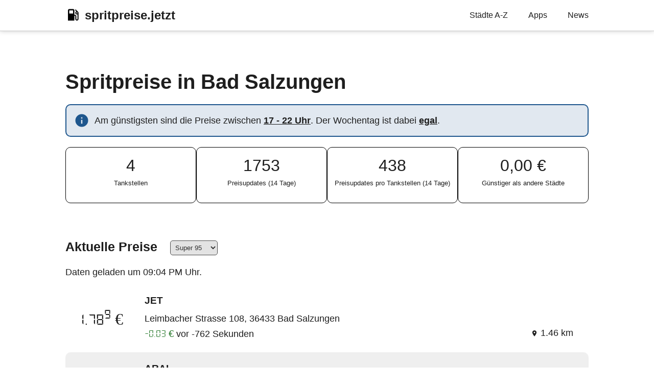

--- FILE ---
content_type: text/html; charset=utf-8
request_url: https://spritpreise.jetzt/bad_salzungen/
body_size: 3740
content:
<!doctype html><html lang=de dir=auto>
<head><meta charset=utf-8>
<meta http-equiv=x-ua-compatible content="IE=edge">
<meta name=viewport content="width=device-width,initial-scale=1,shrink-to-fit=no">
<meta name=robots content="index, follow">
<title>Spritpreise in Bad Salzungen | spritpreise.jetzt</title>
<meta name=keywords content="Bad,Salzungen,Günstig,Tanken,Spritpreise">
<meta name=description content="Wann ist die beste Zeit zum Tanken in Bad Salzungen? Am günstigsten sind die Preise zwischen 17 - 22 Uhr. Der Wochentag ist dabei egal.">
<meta name=author content>
<link rel=canonical href=https://spritpreise.jetzt/bad_salzungen/>
<link crossorigin=anonymous href=/assets/css/stylesheet.min.6df36aca4ed14e4414a918e8cbc22a337c89d6a0103c43323c6ae72bcdf7b292.css integrity="sha256-bfNqyk7RTkQUqRjoy8IqM3yJ1qAQPEMyPGrnK833spI=" rel="preload stylesheet" as=style>
<link rel=preload href=/image/logo.png as=image>
<script defer crossorigin=anonymous src=/assets/js/highlight.min.7680afc38aa6b15ddf158a4f3780b7b1f7dde7e91d26f073e6229bb7a0793c92.js integrity="sha256-doCvw4qmsV3fFYpPN4C3sffd5+kdJvBz5iKbt6B5PJI=" onload=hljs.initHighlightingOnLoad()></script>
<link rel=icon href=https://spritpreise.jetzt/favicon.ico>
<link rel=icon type=image/png sizes=16x16 href=https://spritpreise.jetzt/favicon-16x16.png>
<link rel=icon type=image/png sizes=32x32 href=https://spritpreise.jetzt/favicon-32x32.png>
<link rel=apple-touch-icon href=https://spritpreise.jetzt/apple-touch-icon.png>
<link rel=mask-icon href=https://spritpreise.jetzt/safari-pinned-tab.svg>
<meta name=theme-color content="#2e2e33">
<meta name=msapplication-TileColor content="#2e2e33">
<meta name=generator content="Hugo 0.92.0">
<noscript>
<style>#theme-toggle,.top-link{display:none}</style>
</noscript>
<link rel=stylesheet id=map-svg-css><meta property="og:title" content="Spritpreise in Bad Salzungen">
<meta property="og:description" content="Wann ist die beste Zeit zum Tanken in Bad Salzungen? Am günstigsten sind die Preise zwischen 17 - 22 Uhr. Der Wochentag ist dabei egal.">
<meta property="og:type" content="article">
<meta property="og:url" content="https://spritpreise.jetzt/bad_salzungen/"><meta property="article:section" content>
<meta property="article:modified_time" content="2026-01-14T00:00:00+00:00">
<meta name=twitter:card content="summary">
<meta name=twitter:title content="Spritpreise in Bad Salzungen">
<meta name=twitter:description content="Wann ist die beste Zeit zum Tanken in Bad Salzungen? Am günstigsten sind die Preise zwischen 17 - 22 Uhr. Der Wochentag ist dabei egal.">
<script type=application/ld+json>{"@context":"https://schema.org","@type":"BreadcrumbList","itemListElement":[{"@type":"ListItem","position":2,"name":"Spritpreise in Bad Salzungen","item":"https://spritpreise.jetzt/bad_salzungen/"}]}</script>
<script type=application/ld+json>{"@context":"https://schema.org","@type":"BlogPosting","headline":"Spritpreise in Bad Salzungen","name":"Spritpreise in Bad Salzungen","description":"Wann ist die beste Zeit zum Tanken in Bad Salzungen? Am günstigsten sind die Preise zwischen 17 - 22 Uhr. Der Wochentag ist dabei egal.","keywords":["Bad","Salzungen","Günstig","Tanken","Spritpreise"],"articleBody":"info  Am günstigsten sind die Preise zwischen 17 - 22 Uhr. Der Wochentag ist dabei egal.   4\nTankstellen\n 1753\nPreisupdates (14 Tage)\n  438\nPreisupdates pro Tankstellen (14 Tage)\n 0,00 €\nGünstiger als andere Städte\n  Aktuelle Preise Super 95 Super E10 Diesel  5 km     warningDie Preise haben sich mittlerweile möglicherweise geändert. Jetzt aktualisieren     Alle Tankstellen anzeigen       warning \n      location_on      Preise pro Stunde Hier siehst Du die stündlichen Durchschnittspreise der letzten 30 Tage aus Bad Salzungen. Leicht hervorgehoben sind die Zeiten, zu denen es üblicherweise am günstigsten zu tanken ist. In Euro pro Liter.\n  Teuerste Marken info Zeigt die 5 Tankstellenmarken mit den höchsten Durchschnittspreisen des gestrigen Tages\n   Marke Super 95 Super E10 Diesel Tankstellen    TotalEnergies 1,81 € 1,75 € 1,67 € 1   JET 1,81 € 1,75 € 1,67 € 1   Access 1,80 € 1,74 € 1,66 € 1   Q1 1,79 € 1,74 € 1,65 € 1   Preise pro Tag Tägliche Durchschnittspreise in Euro pro Liter.\n14 Tage 30 Tage 1 Jahr 2 Jahre 5 Jahre    Aktuelle Preise auch unterwegs Mit unserer Android-App kannst du auch unterwegs jederzeit die günstigsten Tankstellen in Bad Salzungen finden. Lade sie am besten gleich herunter:\nSpritpreise - günstig Tanken.\n\n","wordCount":"194","inLanguage":"de","datePublished":"0001-01-01T00:00:00Z","dateModified":"2026-01-14T00:00:00Z","mainEntityOfPage":{"@type":"WebPage","@id":"https://spritpreise.jetzt/bad_salzungen/"},"publisher":{"@type":"Organization","name":"spritpreise.jetzt","logo":{"@type":"ImageObject","url":"https://spritpreise.jetzt/favicon.ico"}}}</script>
</head>
<body id=top>
<header class=header>
<nav class=nav>
<div class=logo>
<a href=https://spritpreise.jetzt accesskey=h title="spritpreise.jetzt (Alt + H)">
<img src=https://spritpreise.jetzt/image/logo.png alt=logo aria-label=logo height=" 30px">spritpreise.jetzt</a>
<span class=logo-switches>
</span>
</div>
<ul id=menu>
<li>
<a href=https://spritpreise.jetzt/staedte-a-bis-z title="Städte A-Z">
<span>Städte A-Z</span>
</a>
</li>
<li>
<a href=https://spritpreise.jetzt/apps title=Apps>
<span>Apps</span>
</a>
</li>
<li>
<a href=https://spritpreise.jetzt/news title=News>
<span>News</span>
</a>
</li>
</ul>
</nav>
</header>
<main class=main>
<article class=post-single>
<header class=post-header>
<h1 class=post-title>
Spritpreise in Bad Salzungen
</h1>
</header>
<div class=post-content><div class=info>
<span class=material-icons>info</span>
<span>
Am günstigsten sind die Preise zwischen <b><a href=#preise-nach-stunde>17 - 22 Uhr</a></b>. Der Wochentag ist dabei <b><a href=#preise-nach-tag>egal</a></b>.<br>
</span>
</div>
<div class=short-stats>
<div title="Anzahl der Tankstellen in Bad Salzungen"><a href=#tankstellen>
<p class=number>4</p>
<p class=text>Tankstellen</p>
</a></div>
<div title="Anzahl der gemeldeten Preise aller Tankstellen in Bad Salzungen in den letzten 14 Tagen">
<p class=number>1753</p>
<p class=text>Preisupdates (14 Tage)</p>
</div>
<div>
<p class=number>438</p>
<p class=text>Preisupdates pro Tankstellen (14 Tage)</p>
</div>
<div title="Kombinierte Preisdifferenz aller Spritsorten zum bundesweiten Durchschnitt des gestrigen Tages"><a href=/staedte-a-bis-z>
<p class="number price">0,00 €</p><p class=text>Günstiger als andere Städte</p>
</a></div>
</div>
<h3 id=aktuelle-preise>Aktuelle Preise</h3>
<select id=gas-station-search-fuel-type class=besides-headline name=Spritsorte><option value="Super E5">Super 95</option><option value="Super E10">Super E10</option><option value=Diesel>Diesel</option></select>
<select id=gas-station-search-radius name=Umkreis hidden><option value=5 selected>5 km</option></select>
<div id=city-gas-stations-teaser data-lat=50.812318 data-lng=10.2320784>
<div id=gas-stations class="error-container hidden"></div>
<template id=results-summary>
<div class=results-summary>
<h2 hidden></h2>
<span></span>
<div class="price-deprecation hidden">
<span class="material-icons warning">warning</span><span class=warning> Die Preise haben sich mittlerweile möglicherweise geändert.</span>
<button type=button onclick=refreshGasStationListPrices()>Jetzt aktualisieren</button>
</div>
</div>
</template>
<template id=pagination>
<div>
<a href="/?q=Bad%20Salzungen&lat=50.812318&lng=10.2320784" class="button standalone active">Alle Tankstellen anzeigen</a>
</div>
<nav class=pagination-container hidden>
<button class=pagination-button id=prev-button title="Vorherige Seite" hidden>
&lt;
</button>
<div id=pagination-numbers class=choice-buttons hidden>
</div>
<button class=pagination-button id=next-button title="Nächste Seite" hidden>
>
</button>
</nav>
</template>
<template id=error>
<div class=error>
<span class=material-icons>warning</span>
<p></p>
</div>
</template>
<template id=gas-station>
<a href=# target=_blank class=gas-station-link>
<div class=gas-station>
<span class=station-price></span>
<div class=station-info>
<h4></h4>
<span class=station-address></span>
<span class=station-price-change></span><span class=station-price-last-change></span>
<span class=station-distance><span class=material-icons>location_on</span></span>
</div>
</div>
</a>
</template>
</div>
<h3 id=preise-nach-stunde>Preise pro Stunde</h3>
<p>Hier siehst Du die stündlichen Durchschnittspreise der letzten 30 Tage aus Bad Salzungen. Leicht hervorgehoben sind die Zeiten, zu denen es üblicherweise am günstigsten zu tanken ist. In Euro pro Liter.</p>
<div class=chart-wrapper>
<canvas class="line-chart auto-hourly-chart" id=bad_salzungen_hourly_average></canvas>
</div>
<h3 id=tankstellen class=headline-with-info>Teuerste Marken</h3>
<div class="headline-info noselect">
<span class="material-icons headline-info">info</span>
<p>Zeigt die 5 Tankstellenmarken mit den höchsten Durchschnittspreisen des gestrigen Tages</p>
</div>
<table class="sortable brands-most-expensive">
<thead>
<tr>
<th>Marke</th>
<th>Super 95</th>
<th>Super E10</th>
<th>Diesel</th>
<th>Tankstellen</th>
</tr>
</thead>
<tr>
<td>TotalEnergies</td>
<td>1,81 €</td>
<td>1,75 €</td>
<td>1,67 €</td>
<td>1</td>
</tr>
<tr>
<td>JET</td>
<td>1,81 €</td>
<td>1,75 €</td>
<td>1,67 €</td>
<td>1</td>
</tr>
<tr>
<td>Access</td>
<td>1,80 €</td>
<td>1,74 €</td>
<td>1,66 €</td>
<td>1</td>
</tr>
<tr>
<td>Q1</td>
<td>1,79 €</td>
<td>1,74 €</td>
<td>1,65 €</td>
<td>1</td>
</tr>
</table>
<h3 id=preise-nach-tag>Preise pro Tag</h3>
<p>Tägliche Durchschnittspreise in Euro pro Liter.</p>
<div class=choice-buttons>
<button id=button-bad_salzungen_price_avg_14d class=price-average-button>14 Tage</button>
<button id=button-bad_salzungen_price_avg_30d class=price-average-button>30 Tage</button>
<button id=button-bad_salzungen_price_avg_1y class="price-average-button active">1 Jahr</button>
<button id=button-bad_salzungen_price_avg_2y class=price-average-button>2 Jahre</button>
<button id=button-bad_salzungen_price_avg_5y class=price-average-button>5 Jahre</button>
</div>
<div class=chart-wrapper>
<canvas class="line-chart bad_salzungen_price_avg_1y" id=daily-price-average></canvas>
</div>
<h3 id=aktuelle-preise-auch-unterwegs>Aktuelle Preise auch unterwegs</h3>
<p>Mit unserer Android-App kannst du auch unterwegs jederzeit die günstigsten Tankstellen in Bad Salzungen finden. Lade sie am besten gleich herunter:<br>
<a href="https://play.google.com/store/apps/details?id=com.braffdev.fuelprice&hl=de">Spritpreise - günstig Tanken</a>.<br>
<a class=app-logo href="https://play.google.com/store/apps/details?id=com.braffdev.fuelprice">
<img alt="Spritpreise App Logo" src=/image/spritpreise_logo.jpg>
<img alt="Jetzt bei Google Play" src=https://play.google.com/intl/en_us/badges/static/images/badges/de_badge_web_generic.png>
</a></p>
</div>
<footer class=post-footer>
</footer>
</article></main>
<a href=#top aria-label="go to top" title="Go to Top (Alt + G)" class=top-link id=top-link accesskey=g><svg xmlns="http://www.w3.org/2000/svg" viewBox="0 0 12 6" fill="currentcolor"><path d="M12 6H0l6-6z"/></svg>
</a>
<footer class=footer><p class=limited-width>Alle Preise und Tankstelleninformationen stammen von der Markttransparenzstelle für Kraftstoffe (MTS-K) und werden von <a href=https://tankerkoenig.de>Tankerkönig</a> bereitgestellt. Alle Angaben ohne Gewähr. Alle genannten Produktnamen, Logos und eingetragene Warenzeichen sind Eigentum der jeweiligen Rechteinhaber.</p>
<br>
<p><a href=/faq#wie-funktioniert-diese-webseite>Zuletzt aktualisiert am 14.01.2026</a><p>
<br>
<span>Made with ❤️ by <a href=https://staudi.dev target=_blank>Staudi</a></span>
<span><a href=/kontakt>Kontakt</a></span>
<span><a href=/impressum>Impressum</a></span>
<span><a href=/datenschutz>Datenschutz</a></span>
<span><a href=/faq>FAQ</a></span>
</footer>
<script src=/js/sortable.min.js></script>
<script src=/js/moment-with-locales.min.js></script>
<script src=/js/chart.min.js></script>
<script src=/js/chartjs-adapter-moment.min.js></script>
<script src=/js/chartjs-plugin-annotation.min.js></script>
<script src=/js/d3.min.js></script>
<script src=/js/bundle.min.9078866169c2e8565e195612cd47f3d03932b418a8aefddb362e5e552051d0b1.js?sha256-kHiGYWnC6FZeGVYSzUfz0DkytBiorv3bNi5eVSBR0LE%3d defer></script>
<script>let menu=document.getElementById('menu');menu&&(menu.scrollLeft=localStorage.getItem("menu-scroll-position"),menu.onscroll=function(){localStorage.setItem("menu-scroll-position",menu.scrollLeft)}),document.querySelectorAll('a[href^="#"]').forEach(a=>{a.addEventListener("click",function(b){b.preventDefault();var a=this.getAttribute("href").substr(1);window.matchMedia('(prefers-reduced-motion: reduce)').matches?document.querySelector(`[id='${decodeURIComponent(a)}']`).scrollIntoView():document.querySelector(`[id='${decodeURIComponent(a)}']`).scrollIntoView({behavior:"smooth"}),a==="top"?history.replaceState(null,null," "):history.pushState(null,null,`#${a}`)})})</script>
<script>var mybutton=document.getElementById("top-link");window.onscroll=function(){document.body.scrollTop>800||document.documentElement.scrollTop>800?(mybutton.style.visibility="visible",mybutton.style.opacity="1"):(mybutton.style.visibility="hidden",mybutton.style.opacity="0")}</script>
</body>
</html>

--- FILE ---
content_type: text/csv; charset=utf-8
request_url: https://spritpreise.jetzt/data/bad_salzungen_hourly_average_best-times.csv
body_size: -440
content:
start,end
17,22

--- FILE ---
content_type: text/javascript; charset=utf-8
request_url: https://spritpreise.jetzt/js/chartjs-plugin-annotation.min.js
body_size: 7603
content:
!function(t,e){"object"==typeof exports&&"undefined"!=typeof module?module.exports=e(require("chart.js"),require("chart.js/helpers")):"function"==typeof define&&define.amd?define(["chart.js","chart.js/helpers"],e):(t="undefined"!=typeof globalThis?globalThis:t||self)["chartjs-plugin-annotation"]=e(t.Chart,t.Chart.helpers)}(this,(function(t,e){"use strict";const o=["click","dblclick"],n=["enter","leave"],i=o.concat(n);function r(t,e,o){if(t.listened)switch(e.type){case"mousemove":case"mouseout":!function(t,e){if(!t.moveListened)return;let o;"mousemove"===e.type&&(o=a(t.elements,e));const n=t.hovered;t.hovered=o,function(t,e,o){const{previous:n,element:i}=e;n&&n!==i&&s(n.options.leave||t.listeners.leave,n,o);i&&i!==n&&s(i.options.enter||t.listeners.enter,i,o)}(t,{previous:n,element:o},e)}(t,e);break;case"click":!function(t,e,o){const n=t.listeners,i=a(t.elements,e);if(i){const t=i.options,r=t.dblclick||n.dblclick,a=t.click||n.click;i.clickTimeout?(clearTimeout(i.clickTimeout),delete i.clickTimeout,s(r,i,e)):r?i.clickTimeout=setTimeout((()=>{delete i.clickTimeout,s(a,i,e)}),o.dblClickSpeed):s(a,i,e)}}(t,e,o)}}function s(t,o,n){e.callback(t,[o.$context,n])}function a(t,o){let n=Number.POSITIVE_INFINITY;return t.filter((t=>t.options.display&&t.inRange(o.x,o.y))).reduce(((t,i)=>{const r=i.getCenterPoint(),s=e.distanceBetweenPoints(o,r);return s<n?(t=[i],n=s):s===n&&t.push(i),t}),[]).sort(((t,e)=>t._index-e._index)).slice(0,1)[0]}function d(t,o,n){const i=function(t,o){const n=t.axis,i=t.id,r=n+"ScaleID",s={min:e.valueOrDefault(t.min,Number.NEGATIVE_INFINITY),max:e.valueOrDefault(t.max,Number.POSITIVE_INFINITY)};for(const e of o)e.scaleID===i?u(e,t,["value","endValue"],s):e[r]===i&&u(e,t,[n+"Min",n+"Max",n+"Value"],s);return s}(o,n);let r=l(o,i,"min","suggestedMin");r=l(o,i,"max","suggestedMax")||r,r&&"function"==typeof o.handleTickRangeOptions&&o.handleTickRangeOptions()}function l(t,o,n,i){if(e.isFinite(o[n])&&!function(t,o,n){return e.defined(t[o])||e.defined(t[n])}(t.options,n,i)){const e=t[n]!==o[n];return t[n]=o[n],e}}function h(t,e){for(const o of["scaleID","xScaleID","yScaleID"])t[o]&&!e[t[o]]&&c(t,o)&&console.warn(`No scale found with id '${t[o]}' for annotation '${t.id}'`)}function c(t,o){if("scaleID"===o)return!0;const n=o.charAt(0);for(const o of["Min","Max","Value"])if(e.defined(t[n+o]))return!0;return!1}function u(t,o,n,i){for(const r of n){const n=t[r];if(e.defined(n)){const t=o.parse(n);i.min=Math.min(i.min,t),i.max=Math.max(i.max,t)}}}const f=.001,b=(t,e,o)=>Math.min(o,Math.max(e,t));function x(t,e,o){for(const n of Object.keys(t))t[n]=b(t[n],e,o);return t}function y(t,e,{x:o,y:n,width:i,height:r},s){const a=s/2;return t>=o-a-f&&t<=o+i+a+f&&e>=n-a-f&&e<=n+r+a+f}function p(t,e){const{x:o,y:n}=t.getProps(["x","y"],e);return{x:o,y:n}}const g=(t,e)=>e>t||t.length>e.length&&t.substr(0,e.length)===e;const w=t=>"string"==typeof t&&t.endsWith("%"),m=t=>b(parseFloat(t)/100,0,1);function v(t,e){return"start"===e?0:"end"===e?t:w(e)?m(e)*t:t/2}function S(t,e){return"number"==typeof e?e:w(e)?m(e)*t:t}function C(t){return e.isObject(t)?{x:e.valueOrDefault(t.x,"center"),y:e.valueOrDefault(t.y,"center")}:{x:t=e.valueOrDefault(t,"center"),y:t}}function M(t){return t&&(e.defined(t.xValue)||e.defined(t.yValue))}const k=new Map;function P(t){if(t&&"object"==typeof t){const e=t.toString();return"[object HTMLImageElement]"===e||"[object HTMLCanvasElement]"===e}}function D(t,o,n){if(n){const i=o.getCenterPoint();t.translate(i.x,i.y),t.rotate(e.toRadians(n)),t.translate(-i.x,-i.y)}}function O(t,e){if(e&&e.borderWidth)return t.lineCap=e.borderCapStyle,t.setLineDash(e.borderDash),t.lineDashOffset=e.borderDashOffset,t.lineJoin=e.borderJoinStyle,t.lineWidth=e.borderWidth,t.strokeStyle=e.borderColor,!0}function j(t,e){t.shadowColor=e.backgroundShadowColor,t.shadowBlur=e.shadowBlur,t.shadowOffsetX=e.shadowOffsetX,t.shadowOffsetY=e.shadowOffsetY}function A(t,o){const n=o.content;if(P(n))return{width:S(n.width,o.width),height:S(n.height,o.height)};const i=e.toFont(o.font),r=o.textStrokeWidth,s=e.isArray(n)?n:[n],a=s.join()+i.string+r+(t._measureText?"-spriting":"");if(!k.has(a)){t.save(),t.font=i.string;const e=s.length;let o=0;for(let n=0;n<e;n++){const e=s[n];o=Math.max(o,t.measureText(e).width+r)}t.restore();const n=e*i.lineHeight+r;k.set(a,{width:o,height:n})}return k.get(a)}function I(t,o,n){const{x:i,y:r,width:s,height:a}=o;t.save(),j(t,n);const d=O(t,n);t.fillStyle=n.backgroundColor,t.beginPath(),e.addRoundedRectPath(t,{x:i,y:r,w:s,h:a,radius:x(e.toTRBLCorners(e.valueOrDefault(n.cornerRadius,n.borderRadius)),0,Math.min(s,a)/2)}),t.closePath(),t.fill(),d&&(t.shadowColor=n.borderShadowColor,t.stroke()),t.restore()}function W(t,o,n){const i=n.content;if(P(i))return void t.drawImage(i,o.x,o.y,o.width,o.height);const r=e.isArray(i)?i:[i],s=e.toFont(n.font),a=s.lineHeight,d=function(t,e){const{x:o,width:n}=t,i=e.textAlign;return"center"===i?o+n/2:"end"===i||"right"===i?o+n:o}(o,n),l=o.y+a/2+n.textStrokeWidth/2;t.save(),t.font=s.string,t.textBaseline="middle",t.textAlign=n.textAlign,function(t,e){if(e.textStrokeWidth>0)return t.lineJoin="round",t.miterLimit=2,t.lineWidth=e.textStrokeWidth,t.strokeStyle=e.textStrokeColor,!0}(t,n)&&r.forEach(((e,o)=>t.strokeText(e,d,l+o*a))),t.fillStyle=n.color,r.forEach(((e,o)=>t.fillText(e,d,l+o*a))),t.restore()}function R(t){const{x:e,y:o,width:n,height:i}=t;return{x:e+n/2,y:o+i/2}}function T(t,e,o){const n=Math.cos(o),i=Math.sin(o),r=e.x,s=e.y;return{x:r+n*(t.x-r)-i*(t.y-s),y:s+i*(t.x-r)+n*(t.y-s)}}function E(t,o,n){return o="number"==typeof o?o:t.parse(o),e.isFinite(o)?t.getPixelForValue(o):n}function Y(t,e){if(t){const o=E(t,e.min,e.start),n=E(t,e.max,e.end);return{start:Math.min(o,n),end:Math.max(o,n)}}return{start:e.start,end:e.end}}function X(t,e){const{chartArea:o,scales:n}=t,i=n[e.xScaleID],r=n[e.yScaleID];let s=o.width/2,a=o.height/2;return i&&(s=E(i,e.xValue,s)),r&&(a=E(r,e.yValue,a)),{x:s,y:a}}function V(t,e){const o=t.scales[e.xScaleID],n=t.scales[e.yScaleID];let{top:i,left:r,bottom:s,right:a}=t.chartArea;if(!o&&!n)return{};const d=Y(o,{min:e.xMin,max:e.xMax,start:r,end:a});r=d.start,a=d.end;const l=Y(n,{min:e.yMin,max:e.yMax,start:i,end:s});return i=l.start,s=l.end,{x:r,y:i,x2:a,y2:s,width:a-r,height:s-i}}function H(t,e){if(!M(e)){const o=V(t,e),n=R(o);let i=e.radius;return i&&!isNaN(i)||(i=Math.min(o.width,o.height)/2,e.radius=i),{x:n.x+e.xAdjust,y:n.y+e.yAdjust,width:2*i,height:2*i}}return function(t,e){const o=X(t,e);return{x:o.x+e.xAdjust,y:o.y+e.yAdjust,width:2*e.radius,height:2*e.radius}}(t,e)}class L extends t.Element{inRange(t,o,n){const{x:i,y:r}=T({x:t,y:o},this.getCenterPoint(n),e.toRadians(-this.options.rotation));return y(i,r,this.getProps(["x","y","width","height"],n),this.options.borderWidth)}getCenterPoint(t){return R(this.getProps(["x","y","width","height"],t))}draw(t){t.save(),D(t,this,this.options.rotation),I(t,this,this.options),t.restore()}drawLabel(t){const{x:o,y:n,width:i,height:r,options:s}=this,{label:a,borderWidth:d}=s,l=d/2,h=C(a.position),c=e.toPadding(a.padding),u=A(t,a),f={x:N(this,u,h,c),y:_(this,u,h,c),width:u.width,height:u.height};t.save(),D(t,this,a.rotation),t.beginPath(),t.rect(o+l+c.left,n+l+c.top,i-d-c.width,r-d-c.height),t.clip(),W(t,f,a),t.restore()}resolveElementProperties(t,e){return V(t,e)}}function N(t,e,o,n){const{x:i,x2:r,width:s,options:a}=t,{xAdjust:d,borderWidth:l}=a.label;return z({start:i,end:r,size:s},{position:o.x,padding:{start:n.left,end:n.right},adjust:d,borderWidth:l,size:e.width})}function _(t,e,o,n){const{y:i,y2:r,height:s,options:a}=t,{yAdjust:d,borderWidth:l}=a.label;return z({start:i,end:r,size:s},{position:o.y,padding:{start:n.top,end:n.bottom},adjust:d,borderWidth:l,size:e.height})}function z(t,e){const{start:o,end:n}=t,{position:i,padding:{start:r,end:s},adjust:a,borderWidth:d}=e;return o+d/2+a+r+v(n-d-o-r-s-e.size,i)}L.id="boxAnnotation",L.defaults={adjustScaleRange:!0,backgroundShadowColor:"transparent",borderCapStyle:"butt",borderDash:[],borderDashOffset:0,borderJoinStyle:"miter",borderRadius:0,borderShadowColor:"transparent",borderWidth:1,cornerRadius:void 0,display:!0,label:{borderWidth:void 0,color:"black",content:null,drawTime:void 0,enabled:!1,font:{family:void 0,lineHeight:void 0,size:void 0,style:void 0,weight:"bold"},height:void 0,padding:6,position:"center",rotation:void 0,textAlign:"start",textStrokeColor:void 0,textStrokeWidth:0,xAdjust:0,yAdjust:0,width:void 0},rotation:0,shadowBlur:0,shadowOffsetX:0,shadowOffsetY:0,xMax:void 0,xMin:void 0,xScaleID:"x",yMax:void 0,yMin:void 0,yScaleID:"y"},L.defaultRoutes={borderColor:"color",backgroundColor:"color"},L.descriptors={label:{_fallback:!0}};const B=(t,e,o)=>({x:t.x+o*(e.x-t.x),y:t.y+o*(e.y-t.y)}),$=(t,e,o)=>B(e,o,Math.abs((t-e.y)/(o.y-e.y))).x,F=(t,e,o)=>B(e,o,Math.abs((t-e.x)/(o.x-e.x))).y,J=t=>t*t,q=.001;function U({x:t,y:e,x2:o,y2:n},{top:i,right:r,bottom:s,left:a}){return!(t<a&&o<a||t>r&&o>r||e<i&&n<i||e>s&&n>s)}function G({x:t,y:e},o,{top:n,right:i,bottom:r,left:s}){return t<s&&(e=F(s,{x:t,y:e},o),t=s),t>i&&(e=F(i,{x:t,y:e},o),t=i),e<n&&(t=$(n,{x:t,y:e},o),e=n),e>r&&(t=$(r,{x:t,y:e},o),e=r),{x:t,y:e}}class K extends t.Element{intersects(t,e,o=.001,n){const{x:i,y:r,x2:s,y2:a}=this.getProps(["x","y","x2","y2"],n),d=s-i,l=a-r,h=J(d)+J(l),c=0===h?-1:((t-i)*d+(e-r)*l)/h;let u,f;return c<0?(u=i,f=r):c>1?(u=s,f=a):(u=i+c*d,f=r+c*l),J(t-u)+J(e-f)<=o}labelIsVisible(t,e){const o=this.options.label;return!(!o||!o.enabled)&&(!e||U(this.getProps(["x","y","x2","y2"],t),e))}isOnLabel(t,e,o){if(!this.labelIsVisible(o))return!1;const{labelX:n,labelY:i,labelWidth:r,labelHeight:s,labelRotation:a}=this.getProps(["labelX","labelY","labelWidth","labelHeight","labelRotation"],o),{x:d,y:l}=T({x:t,y:e},{x:n,y:i},-a),h=this.options.label.borderWidth/2||0,c=r/2+h,u=s/2+h;return d>=n-c-q&&d<=n+c+q&&l>=i-u-q&&l<=i+u+q}inRange(t,e,o){const n=J(this.options.borderWidth/2);return this.intersects(t,e,n,o)||this.isOnLabel(t,e,o)}getCenterPoint(){return{x:(this.x2+this.x)/2,y:(this.y2+this.y)/2}}draw(t){const{x:e,y:o,x2:n,y2:i,options:r}=this;if(t.save(),!O(t,r))return t.restore();j(t,r);const s=Math.atan2(i-o,n-e),a=Math.sqrt(Math.pow(n-e,2)+Math.pow(i-o,2)),{startOpts:d,endOpts:l,startAdjust:h,endAdjust:c}=function(t){const e=t.options,o=e.arrowHeads&&e.arrowHeads.start,n=e.arrowHeads&&e.arrowHeads.end;return{startOpts:o,endOpts:n,startAdjust:et(t,o),endAdjust:et(t,n)}}(this);t.translate(e,o),t.rotate(s),t.beginPath(),t.moveTo(0+h,0),t.lineTo(a-c,0),t.shadowColor=r.borderShadowColor,t.stroke(),ot(t,0,h,d),ot(t,a,-c,l),t.restore()}drawLabel(t,e){if(!this.labelIsVisible(!1,e))return;const{labelX:o,labelY:n,labelWidth:i,labelHeight:r,labelRotation:s,labelPadding:a,labelTextSize:d,options:{label:l}}=this;t.save(),t.translate(o,n),t.rotate(s);I(t,{x:-i/2,y:-r/2,width:i,height:r},l);W(t,{x:-i/2+a.left+l.borderWidth/2,y:-r/2+a.top+l.borderWidth/2,width:d.width,height:d.height},l),t.restore()}resolveElementProperties(t,o){const n=t.scales[o.scaleID];let i,r,{top:s,left:a,bottom:d,right:l}=t.chartArea;if(n)i=E(n,o.value,NaN),r=E(n,o.endValue,i),n.isHorizontal()?(a=i,l=r):(s=i,d=r);else{const e=t.scales[o.xScaleID],n=t.scales[o.yScaleID];e&&(a=E(e,o.xMin,a),l=E(e,o.xMax,l)),n&&(s=E(n,o.yMin,s),d=E(n,o.yMax,d))}const h=U({x:a,y:s,x2:l,y2:d},t.chartArea)?function(t,e,o){const{x:n,y:i}=G(t,e,o),{x:r,y:s}=G(e,t,o);return{x:n,y:i,x2:r,y2:s,width:Math.abs(r-n),height:Math.abs(s-i)}}({x:a,y:s},{x:l,y:d},t.chartArea):{x:a,y:s,x2:l,y2:d,width:Math.abs(l-a),height:Math.abs(d-s)},c=o.label;return c&&c.content?function(t,o,n){const{padding:i,xPadding:r,yPadding:s,borderWidth:a}=n,d=function(t,o,n){let i=t;(o||n)&&(i={x:o||6,y:n||6});return e.toPadding(i)}(i,r,s),l=A(o.ctx,n),h=l.width+d.width+a,c=l.height+d.height+a,u=function(t,o,n,i){const{width:r,height:s,padding:a}=n,{xAdjust:d,yAdjust:l}=o,h={x:t.x,y:t.y},c={x:t.x2,y:t.y2},u="auto"===o.rotation?function(t){const{x:o,y:n,x2:i,y2:r}=t,s=Math.atan2(r-n,i-o);return s>e.PI/2?s-e.PI:s<e.PI/-2?s+e.PI:s}(t):e.toRadians(o.rotation),f=function(t,e,o){const n=Math.cos(o),i=Math.sin(o);return{w:Math.abs(t*n)+Math.abs(e*i),h:Math.abs(t*i)+Math.abs(e*n)}}(r,s,u),b=function(t,e,o,n){let i;const r=function(t,e){const{x:o,x2:n,y:i,y2:r}=t,s=Math.min(i,r)-e.top,a=Math.min(o,n)-e.left,d=e.bottom-Math.max(i,r),l=e.right-Math.max(o,n);return{x:Math.min(a,l),y:Math.min(s,d),dx:a<=l?1:-1,dy:s<=d?1:-1}}(t,n);i="start"===e.position?Z({w:t.x2-t.x,h:t.y2-t.y},o,e,r):"end"===e.position?1-Z({w:t.x-t.x2,h:t.y-t.y2},o,e,r):v(1,e.position);return i}(t,o,{labelSize:f,padding:a},i),x=B(h,c,b),y={size:f.w,min:i.left,max:i.right,padding:a.left},p={size:f.h,min:i.top,max:i.bottom,padding:a.top};return{x:tt(x.x,y)+d,y:tt(x.y,p)+l,width:r,height:s,rotation:u}}(t,n,{width:h,height:c,padding:d},o.chartArea);return t.labelX=u.x,t.labelY=u.y,t.labelWidth=u.width,t.labelHeight=u.height,t.labelRotation=u.rotation,t.labelPadding=d,t.labelTextSize=l,t}(h,t,c):h}}K.id="lineAnnotation";const Q={backgroundColor:void 0,backgroundShadowColor:void 0,borderColor:void 0,borderDash:void 0,borderDashOffset:void 0,borderShadowColor:void 0,borderWidth:void 0,enabled:void 0,fill:void 0,length:void 0,shadowBlur:void 0,shadowOffsetX:void 0,shadowOffsetY:void 0,width:void 0};function Z(t,e,o,n){const{labelSize:i,padding:r}=e,s=t.w*n.dx,a=t.h*n.dy,d=s>0&&(i.w/2+r.left-n.x)/s,l=a>0&&(i.h/2+r.top-n.y)/a;return b(Math.max(d,l),0,.25)}function tt(t,e){const{size:o,min:n,max:i,padding:r}=e,s=o/2;return o>i-n?(i+n)/2:(n>=t-r-s&&(t=n+r+s),i<=t+r+s&&(t=i-r-s),t)}function et(t,e){if(!e||!e.enabled)return 0;const{length:o,width:n}=e,i=t.options.borderWidth/2,r={x:o,y:n+i},s={x:0,y:i};return Math.abs($(0,r,s))}function ot(t,e,o,n){if(!n||!n.enabled)return;const{length:i,width:r,fill:s,backgroundColor:a,borderColor:d}=n,l=Math.abs(e-i)+o;t.beginPath(),j(t,n),O(t,n),t.moveTo(l,-r),t.lineTo(e+o,0),t.lineTo(l,r),!0===s?(t.fillStyle=a||d,t.closePath(),t.fill(),t.shadowColor="transparent"):t.shadowColor=n.borderShadowColor,t.stroke()}K.defaults={adjustScaleRange:!0,arrowHeads:{enabled:!1,end:Object.assign({},Q),fill:!1,length:12,start:Object.assign({},Q),width:6},borderDash:[],borderDashOffset:0,borderShadowColor:"transparent",borderWidth:2,display:!0,endValue:void 0,label:{backgroundColor:"rgba(0,0,0,0.8)",backgroundShadowColor:"transparent",borderCapStyle:"butt",borderColor:"black",borderDash:[],borderDashOffset:0,borderJoinStyle:"miter",borderRadius:6,borderShadowColor:"transparent",borderWidth:0,color:"#fff",content:null,cornerRadius:void 0,drawTime:void 0,enabled:!1,font:{family:void 0,lineHeight:void 0,size:void 0,style:void 0,weight:"bold"},height:void 0,padding:6,position:"center",rotation:0,shadowBlur:0,shadowOffsetX:0,shadowOffsetY:0,textAlign:"center",textStrokeColor:void 0,textStrokeWidth:0,width:void 0,xAdjust:0,xPadding:void 0,yAdjust:0,yPadding:void 0},scaleID:void 0,shadowBlur:0,shadowOffsetX:0,shadowOffsetY:0,value:void 0,xMax:void 0,xMin:void 0,xScaleID:"x",yMax:void 0,yMin:void 0,yScaleID:"y"},K.descriptors={arrowHeads:{start:{_fallback:!0},end:{_fallback:!0},_fallback:!0}},K.defaultRoutes={borderColor:"color"};class nt extends t.Element{inRange(t,o,n){return function(t,o,n,i){const{width:r,height:s}=o,a=o.getCenterPoint(!0),d=r/2,l=s/2;if(d<=0||l<=0)return!1;const h=e.toRadians(n||0),c=i/2||0,u=Math.cos(h),f=Math.sin(h),b=Math.pow(u*(t.x-a.x)+f*(t.y-a.y),2),x=Math.pow(f*(t.x-a.x)-u*(t.y-a.y),2);return b/Math.pow(d+c,2)+x/Math.pow(l+c,2)<=1.0001}({x:t,y:o},this.getProps(["width","height"],n),this.options.rotation,this.options.borderWidth)}getCenterPoint(t){return R(this.getProps(["x","y","width","height"],t))}draw(t){const{width:o,height:n,options:i}=this,r=this.getCenterPoint();t.save(),D(t,this,i.rotation),j(t,this.options),t.beginPath(),t.fillStyle=i.backgroundColor;const s=O(t,i);t.ellipse(r.x,r.y,n/2,o/2,e.PI/2,0,2*e.PI),t.fill(),s&&(t.shadowColor=i.borderShadowColor,t.stroke()),t.restore()}resolveElementProperties(t,e){return V(t,e)}}nt.id="ellipseAnnotation",nt.defaults={adjustScaleRange:!0,backgroundShadowColor:"transparent",borderDash:[],borderDashOffset:0,borderShadowColor:"transparent",borderWidth:1,display:!0,rotation:0,shadowBlur:0,shadowOffsetX:0,shadowOffsetY:0,xMax:void 0,xMin:void 0,xScaleID:"x",yMax:void 0,yMin:void 0,yScaleID:"y"},nt.defaultRoutes={borderColor:"color",backgroundColor:"color"};class it extends t.Element{inRange(t,o,n){const{x:i,y:r}=T({x:t,y:o},this.getCenterPoint(n),e.toRadians(-this.options.rotation));return y(i,r,this.getProps(["x","y","width","height"],n),this.options.borderWidth)}getCenterPoint(t){return R(this.getProps(["x","y","width","height"],t))}draw(t){if(!this.options.content)return;const{labelX:o,labelY:n,labelWidth:i,labelHeight:r,options:s}=this;t.save(),D(t,this,s.rotation),function(t,o){const{pointX:n,pointY:i,calloutPosition:r,options:s}=o;if(!r||o.inRange(n,i))return;const a=s.callout;t.save(),t.beginPath();if(!O(t,a))return t.restore();const{separatorStart:d,separatorEnd:l}=function(t,e){const{x:o,y:n,width:i,height:r}=t,s=function(t,e){const{width:o,height:n,options:i}=t,r=i.callout.margin+i.borderWidth/2;if("right"===e)return o+r;if("bottom"===e)return n+r;return-r}(t,e);let a,d;"left"===e||"right"===e?(a={x:o+s,y:n},d={x:a.x,y:a.y+r}):(a={x:o,y:n+s},d={x:a.x+i,y:a.y});return{separatorStart:a,separatorEnd:d}}(o,r),{sideStart:h,sideEnd:c}=function(t,e,o){const{y:n,width:i,height:r,options:s}=t,a=s.callout.start,d=function(t,e){const o=e.side;if("left"===t||"top"===t)return-o;return o}(e,s.callout);let l,h;"left"===e||"right"===e?(l={x:o.x,y:n+S(r,a)},h={x:l.x+d,y:l.y}):(l={x:o.x+S(i,a),y:o.y},h={x:l.x,y:l.y+d});return{sideStart:l,sideEnd:h}}(o,r,d);(a.margin>0||0===s.borderWidth)&&(t.moveTo(d.x,d.y),t.lineTo(l.x,l.y));t.moveTo(h.x,h.y),t.lineTo(c.x,c.y);const u=T({x:n,y:i},o.getCenterPoint(),e.toRadians(-s.rotation));t.lineTo(u.x,u.y),t.stroke(),t.restore()}(t,this),I(t,this,s),W(t,{x:o,y:n,width:i,height:r},s),t.restore()}resolveElementProperties(t,o){const n=M(o)?X(t,o):R(V(t,o)),i=e.toPadding(o.padding),r=A(t.ctx,o),s=function(t,e,o,n){const i=e.width+n.width+o.borderWidth,r=e.height+n.height+o.borderWidth,s=C(o.position);return{x:rt(t.x,i,o.xAdjust,s.x),y:rt(t.y,r,o.yAdjust,s.y),width:i,height:r}}(n,r,o,i),a=o.borderWidth/2,d={pointX:n.x,pointY:n.y,...s,labelX:s.x+i.left+a,labelY:s.y+i.top+a,labelWidth:r.width,labelHeight:r.height};return d.calloutPosition=o.callout.enabled&&function(t,o,n){const i=o.position;if("left"===i||"right"===i||"top"===i||"bottom"===i)return i;return function(t,o,n){const{x:i,y:r,width:s,height:a,pointX:d,pointY:l}=t,h={x:i+s/2,y:r+a/2},c=o.start,u=S(s,c),f=S(a,c),b=[i,i+u,i+u,i+s],x=[r+f,r+a,r,r+f],y=[];for(let t=0;t<4;t++){const o=T({x:b[t],y:x[t]},h,e.toRadians(n));y.push({position:st[t],distance:e.distanceBetweenPoints(o,{x:d,y:l})})}return y.sort(((t,e)=>t.distance-e.distance))[0].position}(t,o,n)}(d,o.callout,o.rotation),d}}function rt(t,e,o=0,n){return t-v(e,n)+o}it.id="labelAnnotation",it.defaults={adjustScaleRange:!0,backgroundColor:"transparent",backgroundShadowColor:"transparent",borderCapStyle:"butt",borderDash:[],borderDashOffset:0,borderJoinStyle:"miter",borderRadius:0,borderShadowColor:"transparent",borderWidth:0,callout:{borderCapStyle:"butt",borderColor:void 0,borderDash:[],borderDashOffset:0,borderJoinStyle:"miter",borderWidth:1,enabled:!1,margin:5,position:"auto",side:5,start:"50%"},color:"black",content:null,display:!0,font:{family:void 0,lineHeight:void 0,size:void 0,style:void 0,weight:void 0},height:void 0,padding:6,position:"center",rotation:0,shadowBlur:0,shadowOffsetX:0,shadowOffsetY:0,textAlign:"center",textStrokeColor:void 0,textStrokeWidth:0,width:void 0,xAdjust:0,xMax:void 0,xMin:void 0,xScaleID:"x",xValue:void 0,yAdjust:0,yMax:void 0,yMin:void 0,yScaleID:"y",yValue:void 0},it.defaultRoutes={borderColor:"color"};const st=["left","bottom","top","right"];class at extends t.Element{inRange(t,e,o){const{width:n}=this.getProps(["width"],o);return function(t,e,o,n){if(!t||!e||o<=0)return!1;const i=n/2||0;return Math.pow(t.x-e.x,2)+Math.pow(t.y-e.y,2)<=Math.pow(o+i,2)}({x:t,y:e},this.getCenterPoint(o),n/2,this.options.borderWidth)}getCenterPoint(t){return p(this,t)}draw(t){const o=this.options,n=o.borderWidth;if(o.radius<.1)return;t.save(),t.fillStyle=o.backgroundColor,j(t,o);const i=O(t,o);o.borderWidth=0,e.drawPoint(t,o,this.x,this.y),i&&!P(o.pointStyle)&&(t.shadowColor=o.borderShadowColor,t.stroke()),t.restore(),o.borderWidth=n}resolveElementProperties(t,e){return H(t,e)}}at.id="pointAnnotation",at.defaults={adjustScaleRange:!0,backgroundShadowColor:"transparent",borderDash:[],borderDashOffset:0,borderShadowColor:"transparent",borderWidth:1,display:!0,pointStyle:"circle",radius:10,rotation:0,shadowBlur:0,shadowOffsetX:0,shadowOffsetY:0,xAdjust:0,xMax:void 0,xMin:void 0,xScaleID:"x",xValue:void 0,yAdjust:0,yMax:void 0,yMin:void 0,yScaleID:"y",yValue:void 0},at.defaultRoutes={borderColor:"color",backgroundColor:"color"};class dt extends t.Element{inRange(t,e,o){return this.options.radius>=.1&&this.elements.length>1&&function(t,e,o,n){let i=!1,r=t[t.length-1].getProps(["bX","bY"],n);for(const s of t){const t=s.getProps(["bX","bY"],n);t.bY>o!=r.bY>o&&e<(r.bX-t.bX)*(o-t.bY)/(r.bY-t.bY)+t.bX&&(i=!i),r=t}return i}(this.elements,t,e,o)}getCenterPoint(t){return p(this,t)}draw(t){const{elements:e,options:o}=this;t.save(),t.beginPath(),t.fillStyle=o.backgroundColor,j(t,o);const n=O(t,o);let i=!0;for(const o of e)i?(t.moveTo(o.x,o.y),i=!1):t.lineTo(o.x,o.y);t.closePath(),t.fill(),n&&(t.shadowColor=o.borderShadowColor,t.stroke()),t.restore()}resolveElementProperties(t,o){const{x:n,y:i,width:r,height:s}=H(t,o),{sides:a,radius:d,rotation:l,borderWidth:h}=o,c=h/2,u=[],f=2*e.PI/a;let b=l*e.RAD_PER_DEG;for(let t=0;t<a;t++,b+=f){const t=Math.sin(b),e=Math.cos(b);u.push({type:"point",optionScope:"point",properties:{x:n+t*d,y:i-e*d,bX:n+t*(d+c),bY:i-e*(d+c)}})}return{x:n,y:i,width:r,height:s,elements:u,initProperties:{x:n,y:i}}}}dt.id="polygonAnnotation",dt.defaults={adjustScaleRange:!0,backgroundShadowColor:"transparent",borderCapStyle:"butt",borderDash:[],borderDashOffset:0,borderJoinStyle:"miter",borderShadowColor:"transparent",borderWidth:1,display:!0,point:{radius:0},radius:10,rotation:0,shadowBlur:0,shadowOffsetX:0,shadowOffsetY:0,sides:3,xAdjust:0,xMax:void 0,xMin:void 0,xScaleID:"x",xValue:void 0,yAdjust:0,yMax:void 0,yMin:void 0,yScaleID:"y",yValue:void 0},dt.defaultRoutes={borderColor:"color",backgroundColor:"color"};const lt={box:L,ellipse:nt,label:it,line:K,point:at,polygon:dt};Object.keys(lt).forEach((e=>{t.defaults.describe(`elements.${lt[e].id}`,{_fallback:"plugins.annotation"})}));const ht={update:Object.assign};function ct(t="line"){return lt[t]?t:(console.warn(`Unknown annotation type: '${t}', defaulting to 'line'`),"line")}function ut(o,n,i,r){const s=function(e,o,n){if("reset"===n||"none"===n||"resize"===n)return ht;return new t.Animations(e,o)}(o,i.animations,r),a=n.annotations,d=function(t,e){const o=e.length,n=t.length;if(n<o){const e=o-n;t.splice(n,0,...new Array(e))}else n>o&&t.splice(o,n-o);return t}(n.elements,a);for(let t=0;t<a.length;t++){const n=a[t],i=xt(d,t,n.type),r=n.setContext(gt(o,i,n)),l=i.resolveElementProperties(o,r);l.skip=ft(l),"elements"in l&&(bt(i,l,r,s),delete l.elements),e.defined(i.x)||Object.assign(i,l),l.options=yt(r),s.update(i,l)}}function ft(t){return isNaN(t.x)||isNaN(t.y)}function bt(t,{elements:e,initProperties:o},n,i){const r=t.elements||(t.elements=[]);r.length=e.length;for(let t=0;t<e.length;t++){const s=e[t],a=s.properties,d=xt(r,t,s.type,o),l=n[s.optionScope].override(s);a.options=yt(l),i.update(d,a)}}function xt(t,o,n,i){const r=lt[ct(n)];let s=t[o];return s&&s instanceof r||(s=t[o]=new r,e.isObject(i)&&Object.assign(s,i)),s}function yt(t){const e=lt[ct(t.type)],o={};o.id=t.id,o.type=t.type,o.drawTime=t.drawTime,Object.assign(o,pt(t,e.defaults),pt(t,e.defaultRoutes));for(const e of i)o[e]=t[e];return o}function pt(t,o){const n={};for(const i of Object.keys(o)){const r=o[i],s=t[i];n[i]=e.isObject(r)?pt(s,r):s}return n}function gt(t,e,o){return e.$context||(e.$context=Object.assign(Object.create(t.getContext()),{element:e,id:o.id,type:"annotation"}))}const wt=new Map;var mt={id:"annotation",version:"1.4.0",afterRegister(){t.Chart.register(lt),function(t,e,o,n=!0){const i=o.split(".");let r=0;for(const s of e.split(".")){const a=i[r++];if(parseInt(s,10)<parseInt(a,10))break;if(g(a,s)){if(n)throw new Error(`${t} v${o} is not supported. v${e} or newer is required.`);return!1}}return!0}("chart.js","3.7",t.Chart.version,!1)||(console.warn("chartjs-plugin-annotation has known issues with chart.js versions prior to 3.7, please consider upgrading."),t.Chart.defaults.set("elements.lineAnnotation",{callout:{},font:{},padding:6}))},afterUnregister(){t.Chart.unregister(lt)},beforeInit(t){wt.set(t,{annotations:[],elements:[],visibleElements:[],listeners:{},listened:!1,moveListened:!1})},beforeUpdate(t,o,n){const i=wt.get(t).annotations=[];let r=n.annotations;e.isObject(r)?Object.keys(r).forEach((t=>{const o=r[t];e.isObject(o)&&(o.id=t,i.push(o))})):e.isArray(r)&&i.push(...r),function(t,e){for(const o of t)h(o,e)}(i,t.scales)},afterDataLimits(t,e){const o=wt.get(t);d(0,e.scale,o.annotations.filter((t=>t.display&&t.adjustScaleRange)))},afterUpdate(t,r,s){const a=wt.get(t);!function(t,r,s){r.listened=!1,r.moveListened=!1,i.forEach((t=>{"function"==typeof s[t]?(r.listened=!0,r.listeners[t]=s[t]):e.defined(r.listeners[t])&&delete r.listeners[t]})),n.forEach((t=>{"function"==typeof s[t]&&(r.moveListened=!0)})),r.listened&&r.moveListened||r.annotations.forEach((t=>{r.listened||o.forEach((e=>{"function"==typeof t[e]&&(r.listened=!0)})),r.moveListened||n.forEach((e=>{"function"==typeof t[e]&&(r.listened=!0,r.moveListened=!0)}))}))}(0,a,s),ut(t,a,s,r.mode),a.visibleElements=a.elements.filter((t=>!t.skip&&t.options.display))},beforeDatasetsDraw(t,e,o){vt(t,"beforeDatasetsDraw",o.clip)},afterDatasetsDraw(t,e,o){vt(t,"afterDatasetsDraw",o.clip)},beforeDraw(t,e,o){vt(t,"beforeDraw",o.clip)},afterDraw(t,e,o){vt(t,"afterDraw",o.clip)},beforeEvent(t,e,o){r(wt.get(t),e.event,o)},destroy(t){wt.delete(t)},_getState:t=>wt.get(t),defaults:{animations:{numbers:{properties:["x","y","x2","y2","width","height","pointX","pointY","labelX","labelY","labelWidth","labelHeight","radius"],type:"number"}},clip:!0,dblClickSpeed:350,drawTime:"afterDatasetsDraw",label:{drawTime:null}},descriptors:{_indexable:!1,_scriptable:t=>!i.includes(t),annotations:{_allKeys:!1,_fallback:(t,e)=>`elements.${lt[ct(e.type)].id}`}},additionalOptionScopes:[""]};function vt(t,o,n){const{ctx:i,chartArea:r}=t,{visibleElements:s}=wt.get(t);n&&e.clipArea(i,r),St(i,s,o),function(t,o,n){for(const i of o)e.isArray(i.elements)&&St(t,i.elements,n)}(i,s,o),n&&e.unclipArea(i),s.forEach((t=>{if(!("drawLabel"in t))return;const e=t.options.label;e&&e.enabled&&e.content&&(e.drawTime||t.options.drawTime)===o&&t.drawLabel(i,r)}))}function St(t,e,o){for(const n of e)n.options.drawTime===o&&n.draw(t)}return t.Chart.register(mt),mt}));

--- FILE ---
content_type: text/csv; charset=utf-8
request_url: https://spritpreise.jetzt/data/bad_salzungen_price_avg_1y.csv
body_size: 691
content:
date,e5,e10,diesel
2025-01-16,1.81,1.75,1.68
2025-01-17,1.81,1.75,1.68
2025-01-18,1.8,1.74,1.68
2025-01-19,1.79,1.73,1.67
2025-01-20,1.8,1.75,1.69
2025-01-21,1.8,1.74,1.69
2025-01-22,1.8,1.75,1.67
2025-01-23,1.79,1.74,1.67
2025-01-24,1.79,1.74,1.67
2025-01-25,1.79,1.73,1.66
2025-01-26,1.78,1.73,1.66
2025-01-27,1.78,1.73,1.66
2025-01-28,1.77,1.72,1.66
2025-01-29,1.77,1.71,1.65
2025-01-30,1.77,1.71,1.65
2025-01-31,1.77,1.72,1.65
2025-02-01,1.76,1.71,1.65
2025-02-02,1.75,1.7,1.64
2025-02-03,1.77,1.71,1.66
2025-02-04,1.78,1.72,1.67
2025-02-05,1.78,1.73,1.67
2025-02-06,1.78,1.73,1.66
2025-02-07,1.77,1.72,1.65
2025-02-08,1.78,1.73,1.65
2025-02-09,1.77,1.72,1.65
2025-02-10,1.78,1.73,1.66
2025-02-11,1.78,1.73,1.66
2025-02-12,1.8,1.75,1.67
2025-02-13,1.79,1.73,1.65
2025-02-14,1.78,1.73,1.65
2025-02-15,1.78,1.73,1.64
2025-02-16,1.76,1.71,1.64
2025-02-17,1.77,1.71,1.64
2025-02-18,1.77,1.71,1.64
2025-02-19,1.78,1.73,1.64
2025-02-20,1.78,1.72,1.65
2025-02-21,1.77,1.72,1.64
2025-02-22,1.78,1.73,1.65
2025-02-23,1.77,1.72,1.64
2025-02-24,1.78,1.73,1.65
2025-02-25,1.77,1.72,1.64
2025-02-26,1.76,1.71,1.63
2025-02-27,1.76,1.71,1.62
2025-02-28,1.76,1.71,1.62
2025-03-01,1.76,1.71,1.62
2025-03-02,1.76,1.7,1.61
2025-03-03,1.76,1.71,1.61
2025-03-04,1.76,1.71,1.61
2025-03-05,1.75,1.69,1.62
2025-03-06,1.74,1.68,1.6
2025-03-07,1.71,1.65,1.58
2025-03-08,1.72,1.66,1.59
2025-03-09,1.71,1.65,1.58
2025-03-10,1.71,1.65,1.58
2025-03-11,1.7,1.64,1.58
2025-03-12,1.7,1.64,1.57
2025-03-13,1.7,1.64,1.56
2025-03-14,1.71,1.65,1.57
2025-03-15,1.71,1.65,1.56
2025-03-16,1.7,1.65,1.54
2025-03-17,1.71,1.65,1.55
2025-03-18,1.71,1.65,1.55
2025-03-19,1.71,1.65,1.56
2025-03-20,1.71,1.65,1.55
2025-03-21,1.71,1.65,1.54
2025-03-22,1.71,1.65,1.56
2025-03-23,1.7,1.65,1.55
2025-03-24,1.72,1.66,1.57
2025-03-25,1.72,1.66,1.56
2025-03-26,1.73,1.67,1.57
2025-03-27,1.74,1.68,1.58
2025-03-28,1.75,1.7,1.58
2025-03-29,1.74,1.69,1.58
2025-03-30,1.74,1.68,1.58
2025-03-31,1.73,1.68,1.58
2025-04-01,1.74,1.68,1.58
2025-04-02,1.75,1.7,1.59
2025-04-03,1.76,1.7,1.59
2025-04-04,1.74,1.68,1.58
2025-04-05,1.72,1.66,1.56
2025-04-06,1.72,1.66,1.56
2025-04-07,1.71,1.65,1.56
2025-04-08,1.71,1.66,1.55
2025-04-09,1.71,1.65,1.55
2025-04-10,1.7,1.65,1.54
2025-04-11,1.7,1.64,1.54
2025-04-12,1.7,1.65,1.54
2025-04-13,1.7,1.64,1.53
2025-04-14,1.7,1.64,1.54
2025-04-15,1.71,1.65,1.54
2025-04-16,1.71,1.65,1.54
2025-04-17,1.72,1.67,1.55
2025-04-18,1.73,1.67,1.54
2025-04-19,1.73,1.67,1.54
2025-04-20,1.72,1.66,1.53
2025-04-21,1.73,1.67,1.55
2025-04-22,1.73,1.67,1.54
2025-04-23,1.73,1.67,1.54
2025-04-24,1.74,1.68,1.54
2025-04-25,1.74,1.68,1.54
2025-04-26,1.75,1.69,1.53
2025-04-27,1.74,1.69,1.53
2025-04-28,1.75,1.69,1.53
2025-04-29,1.75,1.69,1.55
2025-04-30,1.73,1.67,1.54
2025-05-01,1.73,1.67,1.54
2025-05-02,1.72,1.66,1.54
2025-05-03,1.72,1.66,1.54
2025-05-04,1.72,1.66,1.54
2025-05-05,1.72,1.67,1.54
2025-05-06,1.71,1.65,1.53
2025-05-07,1.72,1.66,1.53
2025-05-08,1.72,1.66,1.52
2025-05-09,1.71,1.66,1.5
2025-05-10,1.72,1.66,1.5
2025-05-11,1.71,1.66,1.5
2025-05-12,1.72,1.66,1.52
2025-05-13,1.72,1.67,1.51
2025-05-14,1.73,1.67,1.54
2025-05-15,1.74,1.69,1.55
2025-05-16,1.74,1.68,1.54
2025-05-17,1.73,1.67,1.53
2025-05-18,1.73,1.67,1.53
2025-05-19,1.73,1.67,1.53
2025-05-20,1.72,1.66,1.53
2025-05-21,1.72,1.66,1.54
2025-05-22,1.73,1.67,1.53
2025-05-23,1.72,1.67,1.51
2025-05-24,1.72,1.66,1.51
2025-05-25,1.71,1.66,1.5
2025-05-26,1.71,1.65,1.51
2025-05-27,1.71,1.65,1.52
2025-05-28,1.71,1.65,1.52
2025-05-29,1.72,1.66,1.52
2025-05-30,1.72,1.66,1.52
2025-05-31,1.71,1.65,1.52
2025-06-01,1.7,1.64,1.5
2025-06-02,1.71,1.65,1.51
2025-06-03,1.71,1.65,1.51
2025-06-04,1.71,1.65,1.51
2025-06-05,1.71,1.65,1.53
2025-06-06,1.71,1.66,1.53
2025-06-07,1.71,1.65,1.52
2025-06-08,1.69,1.63,1.5
2025-06-09,1.71,1.65,1.53
2025-06-10,1.7,1.64,1.52
2025-06-11,1.71,1.65,1.52
2025-06-12,1.69,1.63,1.51
2025-06-13,1.7,1.64,1.51
2025-06-14,1.74,1.69,1.54
2025-06-15,1.74,1.68,1.53
2025-06-16,1.73,1.67,1.55
2025-06-17,1.73,1.68,1.55
2025-06-18,1.73,1.68,1.55
2025-06-19,1.75,1.7,1.58
2025-06-20,1.76,1.71,1.62
2025-06-21,1.76,1.7,1.63
2025-06-22,1.75,1.69,1.62
2025-06-23,1.76,1.7,1.62
2025-06-24,1.75,1.69,1.61
2025-06-25,1.74,1.68,1.59
2025-06-26,1.74,1.68,1.58
2025-06-27,1.72,1.66,1.56
2025-06-28,1.73,1.67,1.56
2025-06-29,1.72,1.66,1.55
2025-06-30,1.73,1.67,1.57
2025-07-01,1.73,1.67,1.56
2025-07-02,1.72,1.66,1.55
2025-07-03,1.72,1.67,1.57
2025-07-04,1.73,1.67,1.59
2025-07-05,1.72,1.66,1.58
2025-07-06,1.71,1.65,1.57
2025-07-07,1.72,1.66,1.58
2025-07-08,1.75,1.69,1.6
2025-07-09,1.73,1.67,1.59
2025-07-10,1.73,1.67,1.59
2025-07-11,1.73,1.67,1.58
2025-07-12,1.72,1.67,1.59
2025-07-13,1.72,1.66,1.58
2025-07-14,1.72,1.66,1.6
2025-07-15,1.72,1.66,1.59
2025-07-16,1.73,1.67,1.59
2025-07-17,1.71,1.65,1.57
2025-07-18,1.72,1.66,1.6
2025-07-19,1.73,1.68,1.59
2025-07-20,1.72,1.66,1.57
2025-07-21,1.72,1.66,1.6
2025-07-22,1.71,1.65,1.59
2025-07-23,1.71,1.65,1.59
2025-07-24,1.71,1.65,1.58
2025-07-25,1.71,1.65,1.58
2025-07-26,1.71,1.65,1.59
2025-07-27,1.71,1.65,1.57
2025-07-28,1.71,1.65,1.57
2025-07-29,1.71,1.65,1.59
2025-07-30,1.71,1.65,1.58
2025-07-31,1.7,1.64,1.58
2025-08-01,1.73,1.67,1.59
2025-08-02,1.73,1.67,1.58
2025-08-03,1.71,1.65,1.56
2025-08-04,1.7,1.64,1.56
2025-08-05,1.71,1.65,1.56
2025-08-06,1.69,1.63,1.54
2025-08-07,1.69,1.63,1.55
2025-08-08,1.7,1.65,1.56
2025-08-09,1.7,1.65,1.55
2025-08-10,1.69,1.64,1.54
2025-08-11,1.7,1.65,1.55
2025-08-12,1.7,1.64,1.54
2025-08-13,1.71,1.65,1.54
2025-08-14,1.68,1.63,1.52
2025-08-15,1.67,1.62,1.52
2025-08-16,1.67,1.62,1.52
2025-08-17,1.67,1.62,1.52
2025-08-18,1.69,1.63,1.53
2025-08-19,1.69,1.63,1.53
2025-08-20,1.69,1.63,1.53
2025-08-21,1.69,1.63,1.54
2025-08-22,1.7,1.64,1.53
2025-08-23,1.7,1.64,1.54
2025-08-24,1.67,1.62,1.52
2025-08-25,1.7,1.64,1.53
2025-08-26,1.67,1.62,1.52
2025-08-27,1.69,1.64,1.54
2025-08-28,1.68,1.62,1.52
2025-08-29,1.68,1.62,1.52
2025-08-30,1.69,1.63,1.53
2025-08-31,1.67,1.62,1.52
2025-09-01,1.69,1.63,1.54
2025-09-02,1.69,1.63,1.54
2025-09-03,1.71,1.65,1.55
2025-09-04,1.69,1.63,1.53
2025-09-05,1.71,1.65,1.56
2025-09-06,1.7,1.65,1.56
2025-09-07,1.68,1.63,1.54
2025-09-08,1.68,1.63,1.54
2025-09-09,1.69,1.64,1.55
2025-09-10,1.71,1.65,1.55
2025-09-11,1.71,1.65,1.54
2025-09-12,1.71,1.65,1.56
2025-09-13,1.71,1.65,1.55
2025-09-14,1.69,1.63,1.53
2025-09-15,1.69,1.64,1.55
2025-09-16,1.69,1.64,1.55
2025-09-17,1.69,1.64,1.55
2025-09-18,1.69,1.64,1.55
2025-09-19,1.7,1.64,1.55
2025-09-20,1.69,1.63,1.55
2025-09-21,1.68,1.62,1.54
2025-09-22,1.68,1.63,1.54
2025-09-23,1.69,1.63,1.55
2025-09-24,1.69,1.64,1.56
2025-09-25,1.69,1.63,1.54
2025-09-26,1.68,1.63,1.55
2025-09-27,1.69,1.64,1.57
2025-09-28,1.69,1.63,1.56
2025-09-29,1.7,1.65,1.58
2025-09-30,1.7,1.64,1.57
2025-10-01,1.69,1.64,1.55
2025-10-02,1.69,1.63,1.55
2025-10-03,1.68,1.62,1.55
2025-10-04,1.69,1.63,1.54
2025-10-05,1.68,1.63,1.53
2025-10-06,1.69,1.63,1.54
2025-10-07,1.67,1.62,1.52
2025-10-08,1.67,1.62,1.52
2025-10-09,1.69,1.63,1.53
2025-10-10,1.7,1.64,1.54
2025-10-11,1.7,1.64,1.54
2025-10-12,1.69,1.63,1.52
2025-10-13,1.69,1.64,1.53
2025-10-14,1.69,1.63,1.54
2025-10-15,1.69,1.63,1.53
2025-10-16,1.68,1.63,1.53
2025-10-17,1.68,1.62,1.52
2025-10-18,1.69,1.64,1.52
2025-10-19,1.68,1.63,1.51
2025-10-20,1.66,1.61,1.5
2025-10-21,1.68,1.63,1.52
2025-10-22,1.67,1.62,1.51
2025-10-23,1.69,1.64,1.53
2025-10-24,1.71,1.65,1.55
2025-10-25,1.71,1.66,1.56
2025-10-26,1.72,1.67,1.57
2025-10-27,1.72,1.67,1.56
2025-10-28,1.7,1.65,1.58
2025-10-29,1.7,1.64,1.58
2025-10-30,1.69,1.63,1.56
2025-10-31,1.71,1.66,1.59
2025-11-01,1.72,1.66,1.57
2025-11-02,1.7,1.64,1.57
2025-11-03,1.69,1.64,1.56
2025-11-04,1.7,1.65,1.59
2025-11-05,1.69,1.63,1.57
2025-11-06,1.69,1.63,1.58
2025-11-07,1.71,1.65,1.62
2025-11-08,1.72,1.66,1.62
2025-11-09,1.71,1.65,1.62
2025-11-10,1.71,1.65,1.62
2025-11-11,1.71,1.65,1.6
2025-11-12,1.71,1.66,1.6
2025-11-13,1.72,1.66,1.61
2025-11-14,1.71,1.66,1.61
2025-11-15,1.73,1.68,1.62
2025-11-16,1.71,1.66,1.61
2025-11-17,1.71,1.66,1.61
2025-11-18,1.7,1.64,1.6
2025-11-19,1.69,1.64,1.62
2025-11-20,1.71,1.66,1.65
2025-11-21,1.71,1.65,1.64
2025-11-22,1.71,1.66,1.64
2025-11-23,1.72,1.66,1.61
2025-11-24,1.71,1.66,1.61
2025-11-25,1.72,1.66,1.61
2025-11-26,1.71,1.65,1.6
2025-11-27,1.69,1.63,1.59
2025-11-28,1.69,1.63,1.58
2025-11-29,1.7,1.63,1.57
2025-11-30,1.7,1.64,1.58
2025-12-01,1.7,1.64,1.59
2025-12-02,1.71,1.65,1.58
2025-12-03,1.71,1.65,1.58
2025-12-04,1.69,1.63,1.56
2025-12-05,1.69,1.63,1.55
2025-12-06,1.69,1.63,1.55
2025-12-07,1.69,1.63,1.56
2025-12-08,1.68,1.62,1.55
2025-12-09,1.68,1.62,1.55
2025-12-10,1.66,1.61,1.53
2025-12-11,1.68,1.62,1.55
2025-12-12,1.68,1.62,1.55
2025-12-13,1.68,1.62,1.53
2025-12-14,1.67,1.62,1.51
2025-12-15,1.69,1.63,1.53
2025-12-16,1.68,1.62,1.52
2025-12-17,1.68,1.62,1.52
2025-12-18,1.67,1.62,1.52
2025-12-19,1.67,1.61,1.52
2025-12-20,1.67,1.62,1.53
2025-12-21,1.65,1.6,1.52
2025-12-22,1.66,1.6,1.51
2025-12-23,1.69,1.63,1.53
2025-12-24,1.66,1.61,1.5
2025-12-25,1.69,1.62,1.53
2025-12-26,1.69,1.63,1.54
2025-12-27,1.68,1.62,1.52
2025-12-28,1.67,1.61,1.52
2025-12-29,1.68,1.62,1.52
2025-12-30,1.69,1.63,1.52
2025-12-31,1.7,1.64,1.54
2026-01-01,1.75,1.69,1.63
2026-01-02,1.72,1.67,1.62
2026-01-03,1.77,1.71,1.63
2026-01-04,1.76,1.71,1.62
2026-01-05,1.77,1.72,1.64
2026-01-06,1.79,1.73,1.64
2026-01-07,1.79,1.73,1.65
2026-01-08,1.78,1.73,1.64
2026-01-09,1.78,1.73,1.64
2026-01-10,1.8,1.74,1.64
2026-01-11,1.8,1.75,1.66
2026-01-12,1.8,1.74,1.66
2026-01-13,1.79,1.74,1.66
2026-01-14,1.81,1.75,1.68

--- FILE ---
content_type: text/csv; charset=utf-8
request_url: https://spritpreise.jetzt/data/bad_salzungen_hourly_average.csv
body_size: -344
content:
time,diesel,e5,e10
00:00,1.55,1.71,1.65
01:00,1.55,1.71,1.65
02:00,1.55,1.71,1.65
03:00,1.55,1.71,1.65
04:00,1.55,1.71,1.65
05:00,1.56,1.71,1.65
06:00,1.66,1.77,1.71
07:00,1.70,1.78,1.72
08:00,1.64,1.77,1.71
09:00,1.62,1.76,1.71
10:00,1.58,1.73,1.67
11:00,1.56,1.72,1.66
12:00,1.59,1.74,1.68
13:00,1.57,1.72,1.66
14:00,1.59,1.73,1.68
15:00,1.56,1.71,1.65
16:00,1.57,1.71,1.65
17:00,1.55,1.70,1.64
18:00,1.56,1.71,1.65
19:00,1.55,1.70,1.64
20:00,1.56,1.71,1.65
21:00,1.55,1.70,1.65
22:00,1.55,1.70,1.65
23:00,1.55,1.71,1.65

--- FILE ---
content_type: text/javascript; charset=utf-8
request_url: https://spritpreise.jetzt/js/d3.min.js
body_size: 65413
content:
!function(t,n){"object"==typeof exports&&"undefined"!=typeof module?n(exports):"function"==typeof define&&define.amd?define(["exports"],n):n(t.d3=t.d3||{})}(this,function(t){"use strict";function n(t,n){return t<n?-1:t>n?1:t>=n?0:NaN}function e(t){var e;return 1===t.length&&(e=t,t=function(t,r){return n(e(t),r)}),{left:function(n,e,r,i){for(null==r&&(r=0),null==i&&(i=n.length);r<i;){var o=r+i>>>1;t(n[o],e)<0?r=o+1:i=o}return r},right:function(n,e,r,i){for(null==r&&(r=0),null==i&&(i=n.length);r<i;){var o=r+i>>>1;t(n[o],e)>0?i=o:r=o+1}return r}}}var r=e(n),i=r.right,o=r.left;function a(t,n){return[t,n]}function u(t){return null===t?NaN:+t}function f(t,n){var e,r,i=t.length,o=0,a=-1,f=0,c=0;if(null==n)for(;++a<i;)isNaN(e=u(t[a]))||(c+=(r=e-f)*(e-(f+=r/++o)));else for(;++a<i;)isNaN(e=u(n(t[a],a,t)))||(c+=(r=e-f)*(e-(f+=r/++o)));if(o>1)return c/(o-1)}function c(t,n){var e=f(t,n);return e?Math.sqrt(e):e}function s(t,n){var e,r,i,o=t.length,a=-1;if(null==n){for(;++a<o;)if(null!=(e=t[a])&&e>=e)for(r=i=e;++a<o;)null!=(e=t[a])&&(r>e&&(r=e),i<e&&(i=e))}else for(;++a<o;)if(null!=(e=n(t[a],a,t))&&e>=e)for(r=i=e;++a<o;)null!=(e=n(t[a],a,t))&&(r>e&&(r=e),i<e&&(i=e));return[r,i]}var l=Array.prototype,h=l.slice,d=l.map;function p(t){return function(){return t}}function v(t){return t}function g(t,n,e){t=+t,n=+n,e=(i=arguments.length)<2?(n=t,t=0,1):i<3?1:+e;for(var r=-1,i=0|Math.max(0,Math.ceil((n-t)/e)),o=new Array(i);++r<i;)o[r]=t+r*e;return o}var y=Math.sqrt(50),_=Math.sqrt(10),b=Math.sqrt(2);function m(t,n,e){var r,i,o,a,u=-1;if(e=+e,(t=+t)===(n=+n)&&e>0)return[t];if((r=n<t)&&(i=t,t=n,n=i),0===(a=x(t,n,e))||!isFinite(a))return[];if(a>0)for(t=Math.ceil(t/a),n=Math.floor(n/a),o=new Array(i=Math.ceil(n-t+1));++u<i;)o[u]=(t+u)*a;else for(t=Math.floor(t*a),n=Math.ceil(n*a),o=new Array(i=Math.ceil(t-n+1));++u<i;)o[u]=(t-u)/a;return r&&o.reverse(),o}function x(t,n,e){var r=(n-t)/Math.max(0,e),i=Math.floor(Math.log(r)/Math.LN10),o=r/Math.pow(10,i);return i>=0?(o>=y?10:o>=_?5:o>=b?2:1)*Math.pow(10,i):-Math.pow(10,-i)/(o>=y?10:o>=_?5:o>=b?2:1)}function w(t,n,e){var r=Math.abs(n-t)/Math.max(0,e),i=Math.pow(10,Math.floor(Math.log(r)/Math.LN10)),o=r/i;return o>=y?i*=10:o>=_?i*=5:o>=b&&(i*=2),n<t?-i:i}function M(t){return Math.ceil(Math.log(t.length)/Math.LN2)+1}function A(t,n,e){if(null==e&&(e=u),r=t.length){if((n=+n)<=0||r<2)return+e(t[0],0,t);if(n>=1)return+e(t[r-1],r-1,t);var r,i=(r-1)*n,o=Math.floor(i),a=+e(t[o],o,t);return a+(+e(t[o+1],o+1,t)-a)*(i-o)}}function T(t,n){var e,r,i=t.length,o=-1;if(null==n){for(;++o<i;)if(null!=(e=t[o])&&e>=e)for(r=e;++o<i;)null!=(e=t[o])&&e>r&&(r=e)}else for(;++o<i;)if(null!=(e=n(t[o],o,t))&&e>=e)for(r=e;++o<i;)null!=(e=n(t[o],o,t))&&e>r&&(r=e);return r}function N(t){for(var n,e,r,i=t.length,o=-1,a=0;++o<i;)a+=t[o].length;for(e=new Array(a);--i>=0;)for(n=(r=t[i]).length;--n>=0;)e[--a]=r[n];return e}function S(t,n){var e,r,i=t.length,o=-1;if(null==n){for(;++o<i;)if(null!=(e=t[o])&&e>=e)for(r=e;++o<i;)null!=(e=t[o])&&r>e&&(r=e)}else for(;++o<i;)if(null!=(e=n(t[o],o,t))&&e>=e)for(r=e;++o<i;)null!=(e=n(t[o],o,t))&&r>e&&(r=e);return r}function E(t){if(!(i=t.length))return[];for(var n=-1,e=S(t,k),r=new Array(e);++n<e;)for(var i,o=-1,a=r[n]=new Array(i);++o<i;)a[o]=t[o][n];return r}function k(t){return t.length}var C=Array.prototype.slice;function P(t){return t}var z=1,R=2,L=3,D=4,U=1e-6;function q(t){return"translate("+(t+.5)+",0)"}function O(t){return"translate(0,"+(t+.5)+")"}function Y(){return!this.__axis}function B(t,n){var e=[],r=null,i=null,o=6,a=6,u=3,f=t===z||t===D?-1:1,c=t===D||t===R?"x":"y",s=t===z||t===L?q:O;function l(l){var h=null==r?n.ticks?n.ticks.apply(n,e):n.domain():r,d=null==i?n.tickFormat?n.tickFormat.apply(n,e):P:i,p=Math.max(o,0)+u,v=n.range(),g=+v[0]+.5,y=+v[v.length-1]+.5,_=(n.bandwidth?function(t){var n=Math.max(0,t.bandwidth()-1)/2;return t.round()&&(n=Math.round(n)),function(e){return+t(e)+n}}:function(t){return function(n){return+t(n)}})(n.copy()),b=l.selection?l.selection():l,m=b.selectAll(".domain").data([null]),x=b.selectAll(".tick").data(h,n).order(),w=x.exit(),M=x.enter().append("g").attr("class","tick"),A=x.select("line"),T=x.select("text");m=m.merge(m.enter().insert("path",".tick").attr("class","domain").attr("stroke","currentColor")),x=x.merge(M),A=A.merge(M.append("line").attr("stroke","currentColor").attr(c+"2",f*o)),T=T.merge(M.append("text").attr("fill","currentColor").attr(c,f*p).attr("dy",t===z?"0em":t===L?"0.71em":"0.32em")),l!==b&&(m=m.transition(l),x=x.transition(l),A=A.transition(l),T=T.transition(l),w=w.transition(l).attr("opacity",U).attr("transform",function(t){return isFinite(t=_(t))?s(t):this.getAttribute("transform")}),M.attr("opacity",U).attr("transform",function(t){var n=this.parentNode.__axis;return s(n&&isFinite(n=n(t))?n:_(t))})),w.remove(),m.attr("d",t===D||t==R?a?"M"+f*a+","+g+"H0.5V"+y+"H"+f*a:"M0.5,"+g+"V"+y:a?"M"+g+","+f*a+"V0.5H"+y+"V"+f*a:"M"+g+",0.5H"+y),x.attr("opacity",1).attr("transform",function(t){return s(_(t))}),A.attr(c+"2",f*o),T.attr(c,f*p).text(d),b.filter(Y).attr("fill","none").attr("font-size",10).attr("font-family","sans-serif").attr("text-anchor",t===R?"start":t===D?"end":"middle"),b.each(function(){this.__axis=_})}return l.scale=function(t){return arguments.length?(n=t,l):n},l.ticks=function(){return e=C.call(arguments),l},l.tickArguments=function(t){return arguments.length?(e=null==t?[]:C.call(t),l):e.slice()},l.tickValues=function(t){return arguments.length?(r=null==t?null:C.call(t),l):r&&r.slice()},l.tickFormat=function(t){return arguments.length?(i=t,l):i},l.tickSize=function(t){return arguments.length?(o=a=+t,l):o},l.tickSizeInner=function(t){return arguments.length?(o=+t,l):o},l.tickSizeOuter=function(t){return arguments.length?(a=+t,l):a},l.tickPadding=function(t){return arguments.length?(u=+t,l):u},l}var F={value:function(){}};function I(){for(var t,n=0,e=arguments.length,r={};n<e;++n){if(!(t=arguments[n]+"")||t in r)throw new Error("illegal type: "+t);r[t]=[]}return new H(r)}function H(t){this._=t}function j(t,n){for(var e,r=0,i=t.length;r<i;++r)if((e=t[r]).name===n)return e.value}function X(t,n,e){for(var r=0,i=t.length;r<i;++r)if(t[r].name===n){t[r]=F,t=t.slice(0,r).concat(t.slice(r+1));break}return null!=e&&t.push({name:n,value:e}),t}H.prototype=I.prototype={constructor:H,on:function(t,n){var e,r,i=this._,o=(r=i,(t+"").trim().split(/^|\s+/).map(function(t){var n="",e=t.indexOf(".");if(e>=0&&(n=t.slice(e+1),t=t.slice(0,e)),t&&!r.hasOwnProperty(t))throw new Error("unknown type: "+t);return{type:t,name:n}})),a=-1,u=o.length;if(!(arguments.length<2)){if(null!=n&&"function"!=typeof n)throw new Error("invalid callback: "+n);for(;++a<u;)if(e=(t=o[a]).type)i[e]=X(i[e],t.name,n);else if(null==n)for(e in i)i[e]=X(i[e],t.name,null);return this}for(;++a<u;)if((e=(t=o[a]).type)&&(e=j(i[e],t.name)))return e},copy:function(){var t={},n=this._;for(var e in n)t[e]=n[e].slice();return new H(t)},call:function(t,n){if((e=arguments.length-2)>0)for(var e,r,i=new Array(e),o=0;o<e;++o)i[o]=arguments[o+2];if(!this._.hasOwnProperty(t))throw new Error("unknown type: "+t);for(o=0,e=(r=this._[t]).length;o<e;++o)r[o].value.apply(n,i)},apply:function(t,n,e){if(!this._.hasOwnProperty(t))throw new Error("unknown type: "+t);for(var r=this._[t],i=0,o=r.length;i<o;++i)r[i].value.apply(n,e)}};var G="http://www.w3.org/1999/xhtml",V={svg:"http://www.w3.org/2000/svg",xhtml:G,xlink:"http://www.w3.org/1999/xlink",xml:"http://www.w3.org/XML/1998/namespace",xmlns:"http://www.w3.org/2000/xmlns/"};function $(t){var n=t+="",e=n.indexOf(":");return e>=0&&"xmlns"!==(n=t.slice(0,e))&&(t=t.slice(e+1)),V.hasOwnProperty(n)?{space:V[n],local:t}:t}function W(t){var n=$(t);return(n.local?function(t){return function(){return this.ownerDocument.createElementNS(t.space,t.local)}}:function(t){return function(){var n=this.ownerDocument,e=this.namespaceURI;return e===G&&n.documentElement.namespaceURI===G?n.createElement(t):n.createElementNS(e,t)}})(n)}function Z(){}function Q(t){return null==t?Z:function(){return this.querySelector(t)}}function J(){return[]}function K(t){return null==t?J:function(){return this.querySelectorAll(t)}}var tt=function(t){return function(){return this.matches(t)}};if("undefined"!=typeof document){var nt=document.documentElement;if(!nt.matches){var et=nt.webkitMatchesSelector||nt.msMatchesSelector||nt.mozMatchesSelector||nt.oMatchesSelector;tt=function(t){return function(){return et.call(this,t)}}}}var rt=tt;function it(t){return new Array(t.length)}function ot(t,n){this.ownerDocument=t.ownerDocument,this.namespaceURI=t.namespaceURI,this._next=null,this._parent=t,this.__data__=n}ot.prototype={constructor:ot,appendChild:function(t){return this._parent.insertBefore(t,this._next)},insertBefore:function(t,n){return this._parent.insertBefore(t,n)},querySelector:function(t){return this._parent.querySelector(t)},querySelectorAll:function(t){return this._parent.querySelectorAll(t)}};var at="$";function ut(t,n,e,r,i,o){for(var a,u=0,f=n.length,c=o.length;u<c;++u)(a=n[u])?(a.__data__=o[u],r[u]=a):e[u]=new ot(t,o[u]);for(;u<f;++u)(a=n[u])&&(i[u]=a)}function ft(t,n,e,r,i,o,a){var u,f,c,s={},l=n.length,h=o.length,d=new Array(l);for(u=0;u<l;++u)(f=n[u])&&(d[u]=c=at+a.call(f,f.__data__,u,n),c in s?i[u]=f:s[c]=f);for(u=0;u<h;++u)(f=s[c=at+a.call(t,o[u],u,o)])?(r[u]=f,f.__data__=o[u],s[c]=null):e[u]=new ot(t,o[u]);for(u=0;u<l;++u)(f=n[u])&&s[d[u]]===f&&(i[u]=f)}function ct(t,n){return t<n?-1:t>n?1:t>=n?0:NaN}function st(t){return t.ownerDocument&&t.ownerDocument.defaultView||t.document&&t||t.defaultView}function lt(t,n){return t.style.getPropertyValue(n)||st(t).getComputedStyle(t,null).getPropertyValue(n)}function ht(t){return t.trim().split(/^|\s+/)}function dt(t){return t.classList||new pt(t)}function pt(t){this._node=t,this._names=ht(t.getAttribute("class")||"")}function vt(t,n){for(var e=dt(t),r=-1,i=n.length;++r<i;)e.add(n[r])}function gt(t,n){for(var e=dt(t),r=-1,i=n.length;++r<i;)e.remove(n[r])}function yt(){this.textContent=""}function _t(){this.innerHTML=""}function bt(){this.nextSibling&&this.parentNode.appendChild(this)}function mt(){this.previousSibling&&this.parentNode.insertBefore(this,this.parentNode.firstChild)}function xt(){return null}function wt(){var t=this.parentNode;t&&t.removeChild(this)}function Mt(){return this.parentNode.insertBefore(this.cloneNode(!1),this.nextSibling)}function At(){return this.parentNode.insertBefore(this.cloneNode(!0),this.nextSibling)}pt.prototype={add:function(t){this._names.indexOf(t)<0&&(this._names.push(t),this._node.setAttribute("class",this._names.join(" ")))},remove:function(t){var n=this._names.indexOf(t);n>=0&&(this._names.splice(n,1),this._node.setAttribute("class",this._names.join(" ")))},contains:function(t){return this._names.indexOf(t)>=0}};var Tt={};(t.event=null,"undefined"!=typeof document)&&("onmouseenter"in document.documentElement||(Tt={mouseenter:"mouseover",mouseleave:"mouseout"}));function Nt(t,n,e){return t=St(t,n,e),function(n){var e=n.relatedTarget;e&&(e===this||8&e.compareDocumentPosition(this))||t.call(this,n)}}function St(n,e,r){return function(i){var o=t.event;t.event=i;try{n.call(this,this.__data__,e,r)}finally{t.event=o}}}function Et(t){return function(){var n=this.__on;if(n){for(var e,r=0,i=-1,o=n.length;r<o;++r)e=n[r],t.type&&e.type!==t.type||e.name!==t.name?n[++i]=e:this.removeEventListener(e.type,e.listener,e.capture);++i?n.length=i:delete this.__on}}}function kt(t,n,e){var r=Tt.hasOwnProperty(t.type)?Nt:St;return function(i,o,a){var u,f=this.__on,c=r(n,o,a);if(f)for(var s=0,l=f.length;s<l;++s)if((u=f[s]).type===t.type&&u.name===t.name)return this.removeEventListener(u.type,u.listener,u.capture),this.addEventListener(u.type,u.listener=c,u.capture=e),void(u.value=n);this.addEventListener(t.type,c,e),u={type:t.type,name:t.name,value:n,listener:c,capture:e},f?f.push(u):this.__on=[u]}}function Ct(n,e,r,i){var o=t.event;n.sourceEvent=t.event,t.event=n;try{return e.apply(r,i)}finally{t.event=o}}function Pt(t,n,e){var r=st(t),i=r.CustomEvent;"function"==typeof i?i=new i(n,e):(i=r.document.createEvent("Event"),e?(i.initEvent(n,e.bubbles,e.cancelable),i.detail=e.detail):i.initEvent(n,!1,!1)),t.dispatchEvent(i)}var zt=[null];function Rt(t,n){this._groups=t,this._parents=n}function Lt(){return new Rt([[document.documentElement]],zt)}function Dt(t){return"string"==typeof t?new Rt([[document.querySelector(t)]],[document.documentElement]):new Rt([[t]],zt)}Rt.prototype=Lt.prototype={constructor:Rt,select:function(t){"function"!=typeof t&&(t=Q(t));for(var n=this._groups,e=n.length,r=new Array(e),i=0;i<e;++i)for(var o,a,u=n[i],f=u.length,c=r[i]=new Array(f),s=0;s<f;++s)(o=u[s])&&(a=t.call(o,o.__data__,s,u))&&("__data__"in o&&(a.__data__=o.__data__),c[s]=a);return new Rt(r,this._parents)},selectAll:function(t){"function"!=typeof t&&(t=K(t));for(var n=this._groups,e=n.length,r=[],i=[],o=0;o<e;++o)for(var a,u=n[o],f=u.length,c=0;c<f;++c)(a=u[c])&&(r.push(t.call(a,a.__data__,c,u)),i.push(a));return new Rt(r,i)},filter:function(t){"function"!=typeof t&&(t=rt(t));for(var n=this._groups,e=n.length,r=new Array(e),i=0;i<e;++i)for(var o,a=n[i],u=a.length,f=r[i]=[],c=0;c<u;++c)(o=a[c])&&t.call(o,o.__data__,c,a)&&f.push(o);return new Rt(r,this._parents)},data:function(t,n){if(!t)return p=new Array(this.size()),s=-1,this.each(function(t){p[++s]=t}),p;var e,r=n?ft:ut,i=this._parents,o=this._groups;"function"!=typeof t&&(e=t,t=function(){return e});for(var a=o.length,u=new Array(a),f=new Array(a),c=new Array(a),s=0;s<a;++s){var l=i[s],h=o[s],d=h.length,p=t.call(l,l&&l.__data__,s,i),v=p.length,g=f[s]=new Array(v),y=u[s]=new Array(v);r(l,h,g,y,c[s]=new Array(d),p,n);for(var _,b,m=0,x=0;m<v;++m)if(_=g[m]){for(m>=x&&(x=m+1);!(b=y[x])&&++x<v;);_._next=b||null}}return(u=new Rt(u,i))._enter=f,u._exit=c,u},enter:function(){return new Rt(this._enter||this._groups.map(it),this._parents)},exit:function(){return new Rt(this._exit||this._groups.map(it),this._parents)},merge:function(t){for(var n=this._groups,e=t._groups,r=n.length,i=e.length,o=Math.min(r,i),a=new Array(r),u=0;u<o;++u)for(var f,c=n[u],s=e[u],l=c.length,h=a[u]=new Array(l),d=0;d<l;++d)(f=c[d]||s[d])&&(h[d]=f);for(;u<r;++u)a[u]=n[u];return new Rt(a,this._parents)},order:function(){for(var t=this._groups,n=-1,e=t.length;++n<e;)for(var r,i=t[n],o=i.length-1,a=i[o];--o>=0;)(r=i[o])&&(a&&a!==r.nextSibling&&a.parentNode.insertBefore(r,a),a=r);return this},sort:function(t){function n(n,e){return n&&e?t(n.__data__,e.__data__):!n-!e}t||(t=ct);for(var e=this._groups,r=e.length,i=new Array(r),o=0;o<r;++o){for(var a,u=e[o],f=u.length,c=i[o]=new Array(f),s=0;s<f;++s)(a=u[s])&&(c[s]=a);c.sort(n)}return new Rt(i,this._parents).order()},call:function(){var t=arguments[0];return arguments[0]=this,t.apply(null,arguments),this},nodes:function(){var t=new Array(this.size()),n=-1;return this.each(function(){t[++n]=this}),t},node:function(){for(var t=this._groups,n=0,e=t.length;n<e;++n)for(var r=t[n],i=0,o=r.length;i<o;++i){var a=r[i];if(a)return a}return null},size:function(){var t=0;return this.each(function(){++t}),t},empty:function(){return!this.node()},each:function(t){for(var n=this._groups,e=0,r=n.length;e<r;++e)for(var i,o=n[e],a=0,u=o.length;a<u;++a)(i=o[a])&&t.call(i,i.__data__,a,o);return this},attr:function(t,n){var e=$(t);if(arguments.length<2){var r=this.node();return e.local?r.getAttributeNS(e.space,e.local):r.getAttribute(e)}return this.each((null==n?e.local?function(t){return function(){this.removeAttributeNS(t.space,t.local)}}:function(t){return function(){this.removeAttribute(t)}}:"function"==typeof n?e.local?function(t,n){return function(){var e=n.apply(this,arguments);null==e?this.removeAttributeNS(t.space,t.local):this.setAttributeNS(t.space,t.local,e)}}:function(t,n){return function(){var e=n.apply(this,arguments);null==e?this.removeAttribute(t):this.setAttribute(t,e)}}:e.local?function(t,n){return function(){this.setAttributeNS(t.space,t.local,n)}}:function(t,n){return function(){this.setAttribute(t,n)}})(e,n))},style:function(t,n,e){return arguments.length>1?this.each((null==n?function(t){return function(){this.style.removeProperty(t)}}:"function"==typeof n?function(t,n,e){return function(){var r=n.apply(this,arguments);null==r?this.style.removeProperty(t):this.style.setProperty(t,r,e)}}:function(t,n,e){return function(){this.style.setProperty(t,n,e)}})(t,n,null==e?"":e)):lt(this.node(),t)},property:function(t,n){return arguments.length>1?this.each((null==n?function(t){return function(){delete this[t]}}:"function"==typeof n?function(t,n){return function(){var e=n.apply(this,arguments);null==e?delete this[t]:this[t]=e}}:function(t,n){return function(){this[t]=n}})(t,n)):this.node()[t]},classed:function(t,n){var e=ht(t+"");if(arguments.length<2){for(var r=dt(this.node()),i=-1,o=e.length;++i<o;)if(!r.contains(e[i]))return!1;return!0}return this.each(("function"==typeof n?function(t,n){return function(){(n.apply(this,arguments)?vt:gt)(this,t)}}:n?function(t){return function(){vt(this,t)}}:function(t){return function(){gt(this,t)}})(e,n))},text:function(t){return arguments.length?this.each(null==t?yt:("function"==typeof t?function(t){return function(){var n=t.apply(this,arguments);this.textContent=null==n?"":n}}:function(t){return function(){this.textContent=t}})(t)):this.node().textContent},html:function(t){return arguments.length?this.each(null==t?_t:("function"==typeof t?function(t){return function(){var n=t.apply(this,arguments);this.innerHTML=null==n?"":n}}:function(t){return function(){this.innerHTML=t}})(t)):this.node().innerHTML},raise:function(){return this.each(bt)},lower:function(){return this.each(mt)},append:function(t){var n="function"==typeof t?t:W(t);return this.select(function(){return this.appendChild(n.apply(this,arguments))})},insert:function(t,n){var e="function"==typeof t?t:W(t),r=null==n?xt:"function"==typeof n?n:Q(n);return this.select(function(){return this.insertBefore(e.apply(this,arguments),r.apply(this,arguments)||null)})},remove:function(){return this.each(wt)},clone:function(t){return this.select(t?At:Mt)},datum:function(t){return arguments.length?this.property("__data__",t):this.node().__data__},on:function(t,n,e){var r,i,o=function(t){return t.trim().split(/^|\s+/).map(function(t){var n="",e=t.indexOf(".");return e>=0&&(n=t.slice(e+1),t=t.slice(0,e)),{type:t,name:n}})}(t+""),a=o.length;if(!(arguments.length<2)){for(u=n?kt:Et,null==e&&(e=!1),r=0;r<a;++r)this.each(u(o[r],n,e));return this}var u=this.node().__on;if(u)for(var f,c=0,s=u.length;c<s;++c)for(r=0,f=u[c];r<a;++r)if((i=o[r]).type===f.type&&i.name===f.name)return f.value},dispatch:function(t,n){return this.each(("function"==typeof n?function(t,n){return function(){return Pt(this,t,n.apply(this,arguments))}}:function(t,n){return function(){return Pt(this,t,n)}})(t,n))}};var Ut=0;function qt(){return new Ot}function Ot(){this._="@"+(++Ut).toString(36)}function Yt(){for(var n,e=t.event;n=e.sourceEvent;)e=n;return e}function Bt(t,n){var e=t.ownerSVGElement||t;if(e.createSVGPoint){var r=e.createSVGPoint();return r.x=n.clientX,r.y=n.clientY,[(r=r.matrixTransform(t.getScreenCTM().inverse())).x,r.y]}var i=t.getBoundingClientRect();return[n.clientX-i.left-t.clientLeft,n.clientY-i.top-t.clientTop]}function Ft(t){var n=Yt();return n.changedTouches&&(n=n.changedTouches[0]),Bt(t,n)}function It(t,n,e){arguments.length<3&&(e=n,n=Yt().changedTouches);for(var r,i=0,o=n?n.length:0;i<o;++i)if((r=n[i]).identifier===e)return Bt(t,r);return null}function Ht(){t.event.stopImmediatePropagation()}function jt(){t.event.preventDefault(),t.event.stopImmediatePropagation()}function Xt(t){var n=t.document.documentElement,e=Dt(t).on("dragstart.drag",jt,!0);"onselectstart"in n?e.on("selectstart.drag",jt,!0):(n.__noselect=n.style.MozUserSelect,n.style.MozUserSelect="none")}function Gt(t,n){var e=t.document.documentElement,r=Dt(t).on("dragstart.drag",null);n&&(r.on("click.drag",jt,!0),setTimeout(function(){r.on("click.drag",null)},0)),"onselectstart"in e?r.on("selectstart.drag",null):(e.style.MozUserSelect=e.__noselect,delete e.__noselect)}function Vt(t){return function(){return t}}function $t(t,n,e,r,i,o,a,u,f,c){this.target=t,this.type=n,this.subject=e,this.identifier=r,this.active=i,this.x=o,this.y=a,this.dx=u,this.dy=f,this._=c}function Wt(){return!t.event.button}function Zt(){return this.parentNode}function Qt(n){return null==n?{x:t.event.x,y:t.event.y}:n}function Jt(){return"ontouchstart"in this}function Kt(t,n,e){t.prototype=n.prototype=e,e.constructor=t}function tn(t,n){var e=Object.create(t.prototype);for(var r in n)e[r]=n[r];return e}function nn(){}Ot.prototype=qt.prototype={constructor:Ot,get:function(t){for(var n=this._;!(n in t);)if(!(t=t.parentNode))return;return t[n]},set:function(t,n){return t[this._]=n},remove:function(t){return this._ in t&&delete t[this._]},toString:function(){return this._}},$t.prototype.on=function(){var t=this._.on.apply(this._,arguments);return t===this._?this:t};var en="\\s*([+-]?\\d+)\\s*",rn="\\s*([+-]?\\d*\\.?\\d+(?:[eE][+-]?\\d+)?)\\s*",on="\\s*([+-]?\\d*\\.?\\d+(?:[eE][+-]?\\d+)?)%\\s*",an=/^#([0-9a-f]{3})$/,un=/^#([0-9a-f]{6})$/,fn=new RegExp("^rgb\\("+[en,en,en]+"\\)$"),cn=new RegExp("^rgb\\("+[on,on,on]+"\\)$"),sn=new RegExp("^rgba\\("+[en,en,en,rn]+"\\)$"),ln=new RegExp("^rgba\\("+[on,on,on,rn]+"\\)$"),hn=new RegExp("^hsl\\("+[rn,on,on]+"\\)$"),dn=new RegExp("^hsla\\("+[rn,on,on,rn]+"\\)$"),pn={aliceblue:15792383,antiquewhite:16444375,aqua:65535,aquamarine:8388564,azure:15794175,beige:16119260,bisque:16770244,black:0,blanchedalmond:16772045,blue:255,blueviolet:9055202,brown:10824234,burlywood:14596231,cadetblue:6266528,chartreuse:8388352,chocolate:13789470,coral:16744272,cornflowerblue:6591981,cornsilk:16775388,crimson:14423100,cyan:65535,darkblue:139,darkcyan:35723,darkgoldenrod:12092939,darkgray:11119017,darkgreen:25600,darkgrey:11119017,darkkhaki:12433259,darkmagenta:9109643,darkolivegreen:5597999,darkorange:16747520,darkorchid:10040012,darkred:9109504,darksalmon:15308410,darkseagreen:9419919,darkslateblue:4734347,darkslategray:3100495,darkslategrey:3100495,darkturquoise:52945,darkviolet:9699539,deeppink:16716947,deepskyblue:49151,dimgray:6908265,dimgrey:6908265,dodgerblue:2003199,firebrick:11674146,floralwhite:16775920,forestgreen:2263842,fuchsia:16711935,gainsboro:14474460,ghostwhite:16316671,gold:16766720,goldenrod:14329120,gray:8421504,green:32768,greenyellow:11403055,grey:8421504,honeydew:15794160,hotpink:16738740,indianred:13458524,indigo:4915330,ivory:16777200,khaki:15787660,lavender:15132410,lavenderblush:16773365,lawngreen:8190976,lemonchiffon:16775885,lightblue:11393254,lightcoral:15761536,lightcyan:14745599,lightgoldenrodyellow:16448210,lightgray:13882323,lightgreen:9498256,lightgrey:13882323,lightpink:16758465,lightsalmon:16752762,lightseagreen:2142890,lightskyblue:8900346,lightslategray:7833753,lightslategrey:7833753,lightsteelblue:11584734,lightyellow:16777184,lime:65280,limegreen:3329330,linen:16445670,magenta:16711935,maroon:8388608,mediumaquamarine:6737322,mediumblue:205,mediumorchid:12211667,mediumpurple:9662683,mediumseagreen:3978097,mediumslateblue:8087790,mediumspringgreen:64154,mediumturquoise:4772300,mediumvioletred:13047173,midnightblue:1644912,mintcream:16121850,mistyrose:16770273,moccasin:16770229,navajowhite:16768685,navy:128,oldlace:16643558,olive:8421376,olivedrab:7048739,orange:16753920,orangered:16729344,orchid:14315734,palegoldenrod:15657130,palegreen:10025880,paleturquoise:11529966,palevioletred:14381203,papayawhip:16773077,peachpuff:16767673,peru:13468991,pink:16761035,plum:14524637,powderblue:11591910,purple:8388736,rebeccapurple:6697881,red:16711680,rosybrown:12357519,royalblue:4286945,saddlebrown:9127187,salmon:16416882,sandybrown:16032864,seagreen:3050327,seashell:16774638,sienna:10506797,silver:12632256,skyblue:8900331,slateblue:6970061,slategray:7372944,slategrey:7372944,snow:16775930,springgreen:65407,steelblue:4620980,tan:13808780,teal:32896,thistle:14204888,tomato:16737095,turquoise:4251856,violet:15631086,wheat:16113331,white:16777215,whitesmoke:16119285,yellow:16776960,yellowgreen:10145074};function vn(t){var n;return t=(t+"").trim().toLowerCase(),(n=an.exec(t))?new mn((n=parseInt(n[1],16))>>8&15|n>>4&240,n>>4&15|240&n,(15&n)<<4|15&n,1):(n=un.exec(t))?gn(parseInt(n[1],16)):(n=fn.exec(t))?new mn(n[1],n[2],n[3],1):(n=cn.exec(t))?new mn(255*n[1]/100,255*n[2]/100,255*n[3]/100,1):(n=sn.exec(t))?yn(n[1],n[2],n[3],n[4]):(n=ln.exec(t))?yn(255*n[1]/100,255*n[2]/100,255*n[3]/100,n[4]):(n=hn.exec(t))?wn(n[1],n[2]/100,n[3]/100,1):(n=dn.exec(t))?wn(n[1],n[2]/100,n[3]/100,n[4]):pn.hasOwnProperty(t)?gn(pn[t]):"transparent"===t?new mn(NaN,NaN,NaN,0):null}function gn(t){return new mn(t>>16&255,t>>8&255,255&t,1)}function yn(t,n,e,r){return r<=0&&(t=n=e=NaN),new mn(t,n,e,r)}function _n(t){return t instanceof nn||(t=vn(t)),t?new mn((t=t.rgb()).r,t.g,t.b,t.opacity):new mn}function bn(t,n,e,r){return 1===arguments.length?_n(t):new mn(t,n,e,null==r?1:r)}function mn(t,n,e,r){this.r=+t,this.g=+n,this.b=+e,this.opacity=+r}function xn(t){return((t=Math.max(0,Math.min(255,Math.round(t)||0)))<16?"0":"")+t.toString(16)}function wn(t,n,e,r){return r<=0?t=n=e=NaN:e<=0||e>=1?t=n=NaN:n<=0&&(t=NaN),new An(t,n,e,r)}function Mn(t,n,e,r){return 1===arguments.length?function(t){if(t instanceof An)return new An(t.h,t.s,t.l,t.opacity);if(t instanceof nn||(t=vn(t)),!t)return new An;if(t instanceof An)return t;var n=(t=t.rgb()).r/255,e=t.g/255,r=t.b/255,i=Math.min(n,e,r),o=Math.max(n,e,r),a=NaN,u=o-i,f=(o+i)/2;return u?(a=n===o?(e-r)/u+6*(e<r):e===o?(r-n)/u+2:(n-e)/u+4,u/=f<.5?o+i:2-o-i,a*=60):u=f>0&&f<1?0:a,new An(a,u,f,t.opacity)}(t):new An(t,n,e,null==r?1:r)}function An(t,n,e,r){this.h=+t,this.s=+n,this.l=+e,this.opacity=+r}function Tn(t,n,e){return 255*(t<60?n+(e-n)*t/60:t<180?e:t<240?n+(e-n)*(240-t)/60:n)}Kt(nn,vn,{displayable:function(){return this.rgb().displayable()},hex:function(){return this.rgb().hex()},toString:function(){return this.rgb()+""}}),Kt(mn,bn,tn(nn,{brighter:function(t){return t=null==t?1/.7:Math.pow(1/.7,t),new mn(this.r*t,this.g*t,this.b*t,this.opacity)},darker:function(t){return t=null==t?.7:Math.pow(.7,t),new mn(this.r*t,this.g*t,this.b*t,this.opacity)},rgb:function(){return this},displayable:function(){return 0<=this.r&&this.r<=255&&0<=this.g&&this.g<=255&&0<=this.b&&this.b<=255&&0<=this.opacity&&this.opacity<=1},hex:function(){return"#"+xn(this.r)+xn(this.g)+xn(this.b)},toString:function(){var t=this.opacity;return(1===(t=isNaN(t)?1:Math.max(0,Math.min(1,t)))?"rgb(":"rgba(")+Math.max(0,Math.min(255,Math.round(this.r)||0))+", "+Math.max(0,Math.min(255,Math.round(this.g)||0))+", "+Math.max(0,Math.min(255,Math.round(this.b)||0))+(1===t?")":", "+t+")")}})),Kt(An,Mn,tn(nn,{brighter:function(t){return t=null==t?1/.7:Math.pow(1/.7,t),new An(this.h,this.s,this.l*t,this.opacity)},darker:function(t){return t=null==t?.7:Math.pow(.7,t),new An(this.h,this.s,this.l*t,this.opacity)},rgb:function(){var t=this.h%360+360*(this.h<0),n=isNaN(t)||isNaN(this.s)?0:this.s,e=this.l,r=e+(e<.5?e:1-e)*n,i=2*e-r;return new mn(Tn(t>=240?t-240:t+120,i,r),Tn(t,i,r),Tn(t<120?t+240:t-120,i,r),this.opacity)},displayable:function(){return(0<=this.s&&this.s<=1||isNaN(this.s))&&0<=this.l&&this.l<=1&&0<=this.opacity&&this.opacity<=1}}));var Nn=Math.PI/180,Sn=180/Math.PI,En=.96422,kn=1,Cn=.82521,Pn=4/29,zn=6/29,Rn=3*zn*zn,Ln=zn*zn*zn;function Dn(t){if(t instanceof qn)return new qn(t.l,t.a,t.b,t.opacity);if(t instanceof jn){if(isNaN(t.h))return new qn(t.l,0,0,t.opacity);var n=t.h*Nn;return new qn(t.l,Math.cos(n)*t.c,Math.sin(n)*t.c,t.opacity)}t instanceof mn||(t=_n(t));var e,r,i=Fn(t.r),o=Fn(t.g),a=Fn(t.b),u=On((.2225045*i+.7168786*o+.0606169*a)/kn);return i===o&&o===a?e=r=u:(e=On((.4360747*i+.3850649*o+.1430804*a)/En),r=On((.0139322*i+.0971045*o+.7141733*a)/Cn)),new qn(116*u-16,500*(e-u),200*(u-r),t.opacity)}function Un(t,n,e,r){return 1===arguments.length?Dn(t):new qn(t,n,e,null==r?1:r)}function qn(t,n,e,r){this.l=+t,this.a=+n,this.b=+e,this.opacity=+r}function On(t){return t>Ln?Math.pow(t,1/3):t/Rn+Pn}function Yn(t){return t>zn?t*t*t:Rn*(t-Pn)}function Bn(t){return 255*(t<=.0031308?12.92*t:1.055*Math.pow(t,1/2.4)-.055)}function Fn(t){return(t/=255)<=.04045?t/12.92:Math.pow((t+.055)/1.055,2.4)}function In(t){if(t instanceof jn)return new jn(t.h,t.c,t.l,t.opacity);if(t instanceof qn||(t=Dn(t)),0===t.a&&0===t.b)return new jn(NaN,0,t.l,t.opacity);var n=Math.atan2(t.b,t.a)*Sn;return new jn(n<0?n+360:n,Math.sqrt(t.a*t.a+t.b*t.b),t.l,t.opacity)}function Hn(t,n,e,r){return 1===arguments.length?In(t):new jn(t,n,e,null==r?1:r)}function jn(t,n,e,r){this.h=+t,this.c=+n,this.l=+e,this.opacity=+r}Kt(qn,Un,tn(nn,{brighter:function(t){return new qn(this.l+18*(null==t?1:t),this.a,this.b,this.opacity)},darker:function(t){return new qn(this.l-18*(null==t?1:t),this.a,this.b,this.opacity)},rgb:function(){var t=(this.l+16)/116,n=isNaN(this.a)?t:t+this.a/500,e=isNaN(this.b)?t:t-this.b/200;return new mn(Bn(3.1338561*(n=En*Yn(n))-1.6168667*(t=kn*Yn(t))-.4906146*(e=Cn*Yn(e))),Bn(-.9787684*n+1.9161415*t+.033454*e),Bn(.0719453*n-.2289914*t+1.4052427*e),this.opacity)}})),Kt(jn,Hn,tn(nn,{brighter:function(t){return new jn(this.h,this.c,this.l+18*(null==t?1:t),this.opacity)},darker:function(t){return new jn(this.h,this.c,this.l-18*(null==t?1:t),this.opacity)},rgb:function(){return Dn(this).rgb()}}));var Xn=-.14861,Gn=1.78277,Vn=-.29227,$n=-.90649,Wn=1.97294,Zn=Wn*$n,Qn=Wn*Gn,Jn=Gn*Vn-$n*Xn;function Kn(t,n,e,r){return 1===arguments.length?function(t){if(t instanceof te)return new te(t.h,t.s,t.l,t.opacity);t instanceof mn||(t=_n(t));var n=t.r/255,e=t.g/255,r=t.b/255,i=(Jn*r+Zn*n-Qn*e)/(Jn+Zn-Qn),o=r-i,a=(Wn*(e-i)-Vn*o)/$n,u=Math.sqrt(a*a+o*o)/(Wn*i*(1-i)),f=u?Math.atan2(a,o)*Sn-120:NaN;return new te(f<0?f+360:f,u,i,t.opacity)}(t):new te(t,n,e,null==r?1:r)}function te(t,n,e,r){this.h=+t,this.s=+n,this.l=+e,this.opacity=+r}function ne(t,n,e,r,i){var o=t*t,a=o*t;return((1-3*t+3*o-a)*n+(4-6*o+3*a)*e+(1+3*t+3*o-3*a)*r+a*i)/6}function ee(t){var n=t.length-1;return function(e){var r=e<=0?e=0:e>=1?(e=1,n-1):Math.floor(e*n),i=t[r],o=t[r+1],a=r>0?t[r-1]:2*i-o,u=r<n-1?t[r+2]:2*o-i;return ne((e-r/n)*n,a,i,o,u)}}function re(t){var n=t.length;return function(e){var r=Math.floor(((e%=1)<0?++e:e)*n),i=t[(r+n-1)%n],o=t[r%n],a=t[(r+1)%n],u=t[(r+2)%n];return ne((e-r/n)*n,i,o,a,u)}}function ie(t){return function(){return t}}function oe(t,n){return function(e){return t+e*n}}function ae(t,n){var e=n-t;return e?oe(t,e>180||e<-180?e-360*Math.round(e/360):e):ie(isNaN(t)?n:t)}function ue(t){return 1==(t=+t)?fe:function(n,e){return e-n?function(t,n,e){return t=Math.pow(t,e),n=Math.pow(n,e)-t,e=1/e,function(r){return Math.pow(t+r*n,e)}}(n,e,t):ie(isNaN(n)?e:n)}}function fe(t,n){var e=n-t;return e?oe(t,e):ie(isNaN(t)?n:t)}Kt(te,Kn,tn(nn,{brighter:function(t){return t=null==t?1/.7:Math.pow(1/.7,t),new te(this.h,this.s,this.l*t,this.opacity)},darker:function(t){return t=null==t?.7:Math.pow(.7,t),new te(this.h,this.s,this.l*t,this.opacity)},rgb:function(){var t=isNaN(this.h)?0:(this.h+120)*Nn,n=+this.l,e=isNaN(this.s)?0:this.s*n*(1-n),r=Math.cos(t),i=Math.sin(t);return new mn(255*(n+e*(Xn*r+Gn*i)),255*(n+e*(Vn*r+$n*i)),255*(n+e*(Wn*r)),this.opacity)}}));var ce=function t(n){var e=ue(n);function r(t,n){var r=e((t=bn(t)).r,(n=bn(n)).r),i=e(t.g,n.g),o=e(t.b,n.b),a=fe(t.opacity,n.opacity);return function(n){return t.r=r(n),t.g=i(n),t.b=o(n),t.opacity=a(n),t+""}}return r.gamma=t,r}(1);function se(t){return function(n){var e,r,i=n.length,o=new Array(i),a=new Array(i),u=new Array(i);for(e=0;e<i;++e)r=bn(n[e]),o[e]=r.r||0,a[e]=r.g||0,u[e]=r.b||0;return o=t(o),a=t(a),u=t(u),r.opacity=1,function(t){return r.r=o(t),r.g=a(t),r.b=u(t),r+""}}}var le=se(ee),he=se(re);function de(t,n){var e,r=n?n.length:0,i=t?Math.min(r,t.length):0,o=new Array(i),a=new Array(r);for(e=0;e<i;++e)o[e]=me(t[e],n[e]);for(;e<r;++e)a[e]=n[e];return function(t){for(e=0;e<i;++e)a[e]=o[e](t);return a}}function pe(t,n){var e=new Date;return n-=t=+t,function(r){return e.setTime(t+n*r),e}}function ve(t,n){return n-=t=+t,function(e){return t+n*e}}function ge(t,n){var e,r={},i={};for(e in null!==t&&"object"==typeof t||(t={}),null!==n&&"object"==typeof n||(n={}),n)e in t?r[e]=me(t[e],n[e]):i[e]=n[e];return function(t){for(e in r)i[e]=r[e](t);return i}}var ye=/[-+]?(?:\d+\.?\d*|\.?\d+)(?:[eE][-+]?\d+)?/g,_e=new RegExp(ye.source,"g");function be(t,n){var e,r,i,o=ye.lastIndex=_e.lastIndex=0,a=-1,u=[],f=[];for(t+="",n+="";(e=ye.exec(t))&&(r=_e.exec(n));)(i=r.index)>o&&(i=n.slice(o,i),u[a]?u[a]+=i:u[++a]=i),(e=e[0])===(r=r[0])?u[a]?u[a]+=r:u[++a]=r:(u[++a]=null,f.push({i:a,x:ve(e,r)})),o=_e.lastIndex;return o<n.length&&(i=n.slice(o),u[a]?u[a]+=i:u[++a]=i),u.length<2?f[0]?function(t){return function(n){return t(n)+""}}(f[0].x):function(t){return function(){return t}}(n):(n=f.length,function(t){for(var e,r=0;r<n;++r)u[(e=f[r]).i]=e.x(t);return u.join("")})}function me(t,n){var e,r=typeof n;return null==n||"boolean"===r?ie(n):("number"===r?ve:"string"===r?(e=vn(n))?(n=e,ce):be:n instanceof vn?ce:n instanceof Date?pe:Array.isArray(n)?de:"function"!=typeof n.valueOf&&"function"!=typeof n.toString||isNaN(n)?ge:ve)(t,n)}function xe(t,n){return n-=t=+t,function(e){return Math.round(t+n*e)}}var we,Me,Ae,Te,Ne=180/Math.PI,Se={translateX:0,translateY:0,rotate:0,skewX:0,scaleX:1,scaleY:1};function Ee(t,n,e,r,i,o){var a,u,f;return(a=Math.sqrt(t*t+n*n))&&(t/=a,n/=a),(f=t*e+n*r)&&(e-=t*f,r-=n*f),(u=Math.sqrt(e*e+r*r))&&(e/=u,r/=u,f/=u),t*r<n*e&&(t=-t,n=-n,f=-f,a=-a),{translateX:i,translateY:o,rotate:Math.atan2(n,t)*Ne,skewX:Math.atan(f)*Ne,scaleX:a,scaleY:u}}function ke(t,n,e,r){function i(t){return t.length?t.pop()+" ":""}return function(o,a){var u=[],f=[];return o=t(o),a=t(a),function(t,r,i,o,a,u){if(t!==i||r!==o){var f=a.push("translate(",null,n,null,e);u.push({i:f-4,x:ve(t,i)},{i:f-2,x:ve(r,o)})}else(i||o)&&a.push("translate("+i+n+o+e)}(o.translateX,o.translateY,a.translateX,a.translateY,u,f),function(t,n,e,o){t!==n?(t-n>180?n+=360:n-t>180&&(t+=360),o.push({i:e.push(i(e)+"rotate(",null,r)-2,x:ve(t,n)})):n&&e.push(i(e)+"rotate("+n+r)}(o.rotate,a.rotate,u,f),function(t,n,e,o){t!==n?o.push({i:e.push(i(e)+"skewX(",null,r)-2,x:ve(t,n)}):n&&e.push(i(e)+"skewX("+n+r)}(o.skewX,a.skewX,u,f),function(t,n,e,r,o,a){if(t!==e||n!==r){var u=o.push(i(o)+"scale(",null,",",null,")");a.push({i:u-4,x:ve(t,e)},{i:u-2,x:ve(n,r)})}else 1===e&&1===r||o.push(i(o)+"scale("+e+","+r+")")}(o.scaleX,o.scaleY,a.scaleX,a.scaleY,u,f),o=a=null,function(t){for(var n,e=-1,r=f.length;++e<r;)u[(n=f[e]).i]=n.x(t);return u.join("")}}}var Ce=ke(function(t){return"none"===t?Se:(we||(we=document.createElement("DIV"),Me=document.documentElement,Ae=document.defaultView),we.style.transform=t,t=Ae.getComputedStyle(Me.appendChild(we),null).getPropertyValue("transform"),Me.removeChild(we),Ee(+(t=t.slice(7,-1).split(","))[0],+t[1],+t[2],+t[3],+t[4],+t[5]))},"px, ","px)","deg)"),Pe=ke(function(t){return null==t?Se:(Te||(Te=document.createElementNS("http://www.w3.org/2000/svg","g")),Te.setAttribute("transform",t),(t=Te.transform.baseVal.consolidate())?Ee((t=t.matrix).a,t.b,t.c,t.d,t.e,t.f):Se)},", ",")",")"),ze=Math.SQRT2,Re=2,Le=4,De=1e-12;function Ue(t){return((t=Math.exp(t))+1/t)/2}function qe(t,n){var e,r,i=t[0],o=t[1],a=t[2],u=n[0],f=n[1],c=n[2],s=u-i,l=f-o,h=s*s+l*l;if(h<De)r=Math.log(c/a)/ze,e=function(t){return[i+t*s,o+t*l,a*Math.exp(ze*t*r)]};else{var d=Math.sqrt(h),p=(c*c-a*a+Le*h)/(2*a*Re*d),v=(c*c-a*a-Le*h)/(2*c*Re*d),g=Math.log(Math.sqrt(p*p+1)-p),y=Math.log(Math.sqrt(v*v+1)-v);r=(y-g)/ze,e=function(t){var n,e=t*r,u=Ue(g),f=a/(Re*d)*(u*(n=ze*e+g,((n=Math.exp(2*n))-1)/(n+1))-function(t){return((t=Math.exp(t))-1/t)/2}(g));return[i+f*s,o+f*l,a*u/Ue(ze*e+g)]}}return e.duration=1e3*r,e}function Oe(t){return function(n,e){var r=t((n=Mn(n)).h,(e=Mn(e)).h),i=fe(n.s,e.s),o=fe(n.l,e.l),a=fe(n.opacity,e.opacity);return function(t){return n.h=r(t),n.s=i(t),n.l=o(t),n.opacity=a(t),n+""}}}var Ye=Oe(ae),Be=Oe(fe);function Fe(t){return function(n,e){var r=t((n=Hn(n)).h,(e=Hn(e)).h),i=fe(n.c,e.c),o=fe(n.l,e.l),a=fe(n.opacity,e.opacity);return function(t){return n.h=r(t),n.c=i(t),n.l=o(t),n.opacity=a(t),n+""}}}var Ie=Fe(ae),He=Fe(fe);function je(t){return function n(e){function r(n,r){var i=t((n=Kn(n)).h,(r=Kn(r)).h),o=fe(n.s,r.s),a=fe(n.l,r.l),u=fe(n.opacity,r.opacity);return function(t){return n.h=i(t),n.s=o(t),n.l=a(Math.pow(t,e)),n.opacity=u(t),n+""}}return e=+e,r.gamma=n,r}(1)}var Xe=je(ae),Ge=je(fe);var Ve,$e,We=0,Ze=0,Qe=0,Je=1e3,Ke=0,tr=0,nr=0,er="object"==typeof performance&&performance.now?performance:Date,rr="object"==typeof window&&window.requestAnimationFrame?window.requestAnimationFrame.bind(window):function(t){setTimeout(t,17)};function ir(){return tr||(rr(or),tr=er.now()+nr)}function or(){tr=0}function ar(){this._call=this._time=this._next=null}function ur(t,n,e){var r=new ar;return r.restart(t,n,e),r}function fr(){ir(),++We;for(var t,n=Ve;n;)(t=tr-n._time)>=0&&n._call.call(null,t),n=n._next;--We}function cr(){tr=(Ke=er.now())+nr,We=Ze=0;try{fr()}finally{We=0,function(){var t,n,e=Ve,r=1/0;for(;e;)e._call?(r>e._time&&(r=e._time),t=e,e=e._next):(n=e._next,e._next=null,e=t?t._next=n:Ve=n);$e=t,lr(r)}(),tr=0}}function sr(){var t=er.now(),n=t-Ke;n>Je&&(nr-=n,Ke=t)}function lr(t){We||(Ze&&(Ze=clearTimeout(Ze)),t-tr>24?(t<1/0&&(Ze=setTimeout(cr,t-er.now()-nr)),Qe&&(Qe=clearInterval(Qe))):(Qe||(Ke=er.now(),Qe=setInterval(sr,Je)),We=1,rr(cr)))}function hr(t,n,e){var r=new ar;return n=null==n?0:+n,r.restart(function(e){r.stop(),t(e+n)},n,e),r}ar.prototype=ur.prototype={constructor:ar,restart:function(t,n,e){if("function"!=typeof t)throw new TypeError("callback is not a function");e=(null==e?ir():+e)+(null==n?0:+n),this._next||$e===this||($e?$e._next=this:Ve=this,$e=this),this._call=t,this._time=e,lr()},stop:function(){this._call&&(this._call=null,this._time=1/0,lr())}};var dr=I("start","end","interrupt"),pr=[],vr=0,gr=1,yr=2,_r=3,br=4,mr=5,xr=6;function wr(t,n,e,r,i,o){var a=t.__transition;if(a){if(e in a)return}else t.__transition={};!function(t,n,e){var r,i=t.__transition;function o(f){var c,s,l,h;if(e.state!==gr)return u();for(c in i)if((h=i[c]).name===e.name){if(h.state===_r)return hr(o);h.state===br?(h.state=xr,h.timer.stop(),h.on.call("interrupt",t,t.__data__,h.index,h.group),delete i[c]):+c<n&&(h.state=xr,h.timer.stop(),delete i[c])}if(hr(function(){e.state===_r&&(e.state=br,e.timer.restart(a,e.delay,e.time),a(f))}),e.state=yr,e.on.call("start",t,t.__data__,e.index,e.group),e.state===yr){for(e.state=_r,r=new Array(l=e.tween.length),c=0,s=-1;c<l;++c)(h=e.tween[c].value.call(t,t.__data__,e.index,e.group))&&(r[++s]=h);r.length=s+1}}function a(n){for(var i=n<e.duration?e.ease.call(null,n/e.duration):(e.timer.restart(u),e.state=mr,1),o=-1,a=r.length;++o<a;)r[o].call(null,i);e.state===mr&&(e.on.call("end",t,t.__data__,e.index,e.group),u())}function u(){for(var r in e.state=xr,e.timer.stop(),delete i[n],i)return;delete t.__transition}i[n]=e,e.timer=ur(function(t){e.state=gr,e.timer.restart(o,e.delay,e.time),e.delay<=t&&o(t-e.delay)},0,e.time)}(t,e,{name:n,index:r,group:i,on:dr,tween:pr,time:o.time,delay:o.delay,duration:o.duration,ease:o.ease,timer:null,state:vr})}function Mr(t,n){var e=Tr(t,n);if(e.state>vr)throw new Error("too late; already scheduled");return e}function Ar(t,n){var e=Tr(t,n);if(e.state>yr)throw new Error("too late; already started");return e}function Tr(t,n){var e=t.__transition;if(!e||!(e=e[n]))throw new Error("transition not found");return e}function Nr(t,n){var e,r,i,o=t.__transition,a=!0;if(o){for(i in n=null==n?null:n+"",o)(e=o[i]).name===n?(r=e.state>yr&&e.state<mr,e.state=xr,e.timer.stop(),r&&e.on.call("interrupt",t,t.__data__,e.index,e.group),delete o[i]):a=!1;a&&delete t.__transition}}function Sr(t,n,e){var r=t._id;return t.each(function(){var t=Ar(this,r);(t.value||(t.value={}))[n]=e.apply(this,arguments)}),function(t){return Tr(t,r).value[n]}}function Er(t,n){var e;return("number"==typeof n?ve:n instanceof vn?ce:(e=vn(n))?(n=e,ce):be)(t,n)}var kr=Lt.prototype.constructor;var Cr=0;function Pr(t,n,e,r){this._groups=t,this._parents=n,this._name=e,this._id=r}function zr(t){return Lt().transition(t)}function Rr(){return++Cr}var Lr=Lt.prototype;function Dr(t){return((t*=2)<=1?t*t:--t*(2-t)+1)/2}function Ur(t){return((t*=2)<=1?t*t*t:(t-=2)*t*t+2)/2}Pr.prototype=zr.prototype={constructor:Pr,select:function(t){var n=this._name,e=this._id;"function"!=typeof t&&(t=Q(t));for(var r=this._groups,i=r.length,o=new Array(i),a=0;a<i;++a)for(var u,f,c=r[a],s=c.length,l=o[a]=new Array(s),h=0;h<s;++h)(u=c[h])&&(f=t.call(u,u.__data__,h,c))&&("__data__"in u&&(f.__data__=u.__data__),l[h]=f,wr(l[h],n,e,h,l,Tr(u,e)));return new Pr(o,this._parents,n,e)},selectAll:function(t){var n=this._name,e=this._id;"function"!=typeof t&&(t=K(t));for(var r=this._groups,i=r.length,o=[],a=[],u=0;u<i;++u)for(var f,c=r[u],s=c.length,l=0;l<s;++l)if(f=c[l]){for(var h,d=t.call(f,f.__data__,l,c),p=Tr(f,e),v=0,g=d.length;v<g;++v)(h=d[v])&&wr(h,n,e,v,d,p);o.push(d),a.push(f)}return new Pr(o,a,n,e)},filter:function(t){"function"!=typeof t&&(t=rt(t));for(var n=this._groups,e=n.length,r=new Array(e),i=0;i<e;++i)for(var o,a=n[i],u=a.length,f=r[i]=[],c=0;c<u;++c)(o=a[c])&&t.call(o,o.__data__,c,a)&&f.push(o);return new Pr(r,this._parents,this._name,this._id)},merge:function(t){if(t._id!==this._id)throw new Error;for(var n=this._groups,e=t._groups,r=n.length,i=e.length,o=Math.min(r,i),a=new Array(r),u=0;u<o;++u)for(var f,c=n[u],s=e[u],l=c.length,h=a[u]=new Array(l),d=0;d<l;++d)(f=c[d]||s[d])&&(h[d]=f);for(;u<r;++u)a[u]=n[u];return new Pr(a,this._parents,this._name,this._id)},selection:function(){return new kr(this._groups,this._parents)},transition:function(){for(var t=this._name,n=this._id,e=Rr(),r=this._groups,i=r.length,o=0;o<i;++o)for(var a,u=r[o],f=u.length,c=0;c<f;++c)if(a=u[c]){var s=Tr(a,n);wr(a,t,e,c,u,{time:s.time+s.delay+s.duration,delay:0,duration:s.duration,ease:s.ease})}return new Pr(r,this._parents,t,e)},call:Lr.call,nodes:Lr.nodes,node:Lr.node,size:Lr.size,empty:Lr.empty,each:Lr.each,on:function(t,n){var e=this._id;return arguments.length<2?Tr(this.node(),e).on.on(t):this.each(function(t,n,e){var r,i,o=function(t){return(t+"").trim().split(/^|\s+/).every(function(t){var n=t.indexOf(".");return n>=0&&(t=t.slice(0,n)),!t||"start"===t})}(n)?Mr:Ar;return function(){var a=o(this,t),u=a.on;u!==r&&(i=(r=u).copy()).on(n,e),a.on=i}}(e,t,n))},attr:function(t,n){var e=$(t),r="transform"===e?Pe:Er;return this.attrTween(t,"function"==typeof n?(e.local?function(t,n,e){var r,i,o;return function(){var a,u=e(this);if(null!=u)return(a=this.getAttributeNS(t.space,t.local))===u?null:a===r&&u===i?o:o=n(r=a,i=u);this.removeAttributeNS(t.space,t.local)}}:function(t,n,e){var r,i,o;return function(){var a,u=e(this);if(null!=u)return(a=this.getAttribute(t))===u?null:a===r&&u===i?o:o=n(r=a,i=u);this.removeAttribute(t)}})(e,r,Sr(this,"attr."+t,n)):null==n?(e.local?function(t){return function(){this.removeAttributeNS(t.space,t.local)}}:function(t){return function(){this.removeAttribute(t)}})(e):(e.local?function(t,n,e){var r,i;return function(){var o=this.getAttributeNS(t.space,t.local);return o===e?null:o===r?i:i=n(r=o,e)}}:function(t,n,e){var r,i;return function(){var o=this.getAttribute(t);return o===e?null:o===r?i:i=n(r=o,e)}})(e,r,n+""))},attrTween:function(t,n){var e="attr."+t;if(arguments.length<2)return(e=this.tween(e))&&e._value;if(null==n)return this.tween(e,null);if("function"!=typeof n)throw new Error;var r=$(t);return this.tween(e,(r.local?function(t,n){function e(){var e=this,r=n.apply(e,arguments);return r&&function(n){e.setAttributeNS(t.space,t.local,r(n))}}return e._value=n,e}:function(t,n){function e(){var e=this,r=n.apply(e,arguments);return r&&function(n){e.setAttribute(t,r(n))}}return e._value=n,e})(r,n))},style:function(t,n,e){var r="transform"==(t+="")?Ce:Er;return null==n?this.styleTween(t,function(t,n){var e,r,i;return function(){var o=lt(this,t),a=(this.style.removeProperty(t),lt(this,t));return o===a?null:o===e&&a===r?i:i=n(e=o,r=a)}}(t,r)).on("end.style."+t,function(t){return function(){this.style.removeProperty(t)}}(t)):this.styleTween(t,"function"==typeof n?function(t,n,e){var r,i,o;return function(){var a=lt(this,t),u=e(this);return null==u&&(this.style.removeProperty(t),u=lt(this,t)),a===u?null:a===r&&u===i?o:o=n(r=a,i=u)}}(t,r,Sr(this,"style."+t,n)):function(t,n,e){var r,i;return function(){var o=lt(this,t);return o===e?null:o===r?i:i=n(r=o,e)}}(t,r,n+""),e)},styleTween:function(t,n,e){var r="style."+(t+="");if(arguments.length<2)return(r=this.tween(r))&&r._value;if(null==n)return this.tween(r,null);if("function"!=typeof n)throw new Error;return this.tween(r,function(t,n,e){function r(){var r=this,i=n.apply(r,arguments);return i&&function(n){r.style.setProperty(t,i(n),e)}}return r._value=n,r}(t,n,null==e?"":e))},text:function(t){return this.tween("text","function"==typeof t?function(t){return function(){var n=t(this);this.textContent=null==n?"":n}}(Sr(this,"text",t)):function(t){return function(){this.textContent=t}}(null==t?"":t+""))},remove:function(){return this.on("end.remove",(t=this._id,function(){var n=this.parentNode;for(var e in this.__transition)if(+e!==t)return;n&&n.removeChild(this)}));var t},tween:function(t,n){var e=this._id;if(t+="",arguments.length<2){for(var r,i=Tr(this.node(),e).tween,o=0,a=i.length;o<a;++o)if((r=i[o]).name===t)return r.value;return null}return this.each((null==n?function(t,n){var e,r;return function(){var i=Ar(this,t),o=i.tween;if(o!==e)for(var a=0,u=(r=e=o).length;a<u;++a)if(r[a].name===n){(r=r.slice()).splice(a,1);break}i.tween=r}}:function(t,n,e){var r,i;if("function"!=typeof e)throw new Error;return function(){var o=Ar(this,t),a=o.tween;if(a!==r){i=(r=a).slice();for(var u={name:n,value:e},f=0,c=i.length;f<c;++f)if(i[f].name===n){i[f]=u;break}f===c&&i.push(u)}o.tween=i}})(e,t,n))},delay:function(t){var n=this._id;return arguments.length?this.each(("function"==typeof t?function(t,n){return function(){Mr(this,t).delay=+n.apply(this,arguments)}}:function(t,n){return n=+n,function(){Mr(this,t).delay=n}})(n,t)):Tr(this.node(),n).delay},duration:function(t){var n=this._id;return arguments.length?this.each(("function"==typeof t?function(t,n){return function(){Ar(this,t).duration=+n.apply(this,arguments)}}:function(t,n){return n=+n,function(){Ar(this,t).duration=n}})(n,t)):Tr(this.node(),n).duration},ease:function(t){var n=this._id;return arguments.length?this.each(function(t,n){if("function"!=typeof n)throw new Error;return function(){Ar(this,t).ease=n}}(n,t)):Tr(this.node(),n).ease}};var qr=function t(n){function e(t){return Math.pow(t,n)}return n=+n,e.exponent=t,e}(3),Or=function t(n){function e(t){return 1-Math.pow(1-t,n)}return n=+n,e.exponent=t,e}(3),Yr=function t(n){function e(t){return((t*=2)<=1?Math.pow(t,n):2-Math.pow(2-t,n))/2}return n=+n,e.exponent=t,e}(3),Br=Math.PI,Fr=Br/2;function Ir(t){return(1-Math.cos(Br*t))/2}function Hr(t){return((t*=2)<=1?Math.pow(2,10*t-10):2-Math.pow(2,10-10*t))/2}function jr(t){return((t*=2)<=1?1-Math.sqrt(1-t*t):Math.sqrt(1-(t-=2)*t)+1)/2}var Xr=4/11,Gr=6/11,Vr=8/11,$r=.75,Wr=9/11,Zr=10/11,Qr=.9375,Jr=21/22,Kr=63/64,ti=1/Xr/Xr;function ni(t){return(t=+t)<Xr?ti*t*t:t<Vr?ti*(t-=Gr)*t+$r:t<Zr?ti*(t-=Wr)*t+Qr:ti*(t-=Jr)*t+Kr}var ei=function t(n){function e(t){return t*t*((n+1)*t-n)}return n=+n,e.overshoot=t,e}(1.70158),ri=function t(n){function e(t){return--t*t*((n+1)*t+n)+1}return n=+n,e.overshoot=t,e}(1.70158),ii=function t(n){function e(t){return((t*=2)<1?t*t*((n+1)*t-n):(t-=2)*t*((n+1)*t+n)+2)/2}return n=+n,e.overshoot=t,e}(1.70158),oi=2*Math.PI,ai=function t(n,e){var r=Math.asin(1/(n=Math.max(1,n)))*(e/=oi);function i(t){return n*Math.pow(2,10*--t)*Math.sin((r-t)/e)}return i.amplitude=function(n){return t(n,e*oi)},i.period=function(e){return t(n,e)},i}(1,.3),ui=function t(n,e){var r=Math.asin(1/(n=Math.max(1,n)))*(e/=oi);function i(t){return 1-n*Math.pow(2,-10*(t=+t))*Math.sin((t+r)/e)}return i.amplitude=function(n){return t(n,e*oi)},i.period=function(e){return t(n,e)},i}(1,.3),fi=function t(n,e){var r=Math.asin(1/(n=Math.max(1,n)))*(e/=oi);function i(t){return((t=2*t-1)<0?n*Math.pow(2,10*t)*Math.sin((r-t)/e):2-n*Math.pow(2,-10*t)*Math.sin((r+t)/e))/2}return i.amplitude=function(n){return t(n,e*oi)},i.period=function(e){return t(n,e)},i}(1,.3),ci={time:null,delay:0,duration:250,ease:Ur};function si(t,n){for(var e;!(e=t.__transition)||!(e=e[n]);)if(!(t=t.parentNode))return ci.time=ir(),ci;return e}Lt.prototype.interrupt=function(t){return this.each(function(){Nr(this,t)})},Lt.prototype.transition=function(t){var n,e;t instanceof Pr?(n=t._id,t=t._name):(n=Rr(),(e=ci).time=ir(),t=null==t?null:t+"");for(var r=this._groups,i=r.length,o=0;o<i;++o)for(var a,u=r[o],f=u.length,c=0;c<f;++c)(a=u[c])&&wr(a,t,n,c,u,e||si(a,n));return new Pr(r,this._parents,t,n)};var li=[null];function hi(t){return function(){return t}}function di(t,n,e){this.target=t,this.type=n,this.selection=e}function pi(){t.event.stopImmediatePropagation()}function vi(){t.event.preventDefault(),t.event.stopImmediatePropagation()}var gi={name:"drag"},yi={name:"space"},_i={name:"handle"},bi={name:"center"},mi={name:"x",handles:["e","w"].map(Ei),input:function(t,n){return t&&[[t[0],n[0][1]],[t[1],n[1][1]]]},output:function(t){return t&&[t[0][0],t[1][0]]}},xi={name:"y",handles:["n","s"].map(Ei),input:function(t,n){return t&&[[n[0][0],t[0]],[n[1][0],t[1]]]},output:function(t){return t&&[t[0][1],t[1][1]]}},wi={name:"xy",handles:["n","e","s","w","nw","ne","se","sw"].map(Ei),input:function(t){return t},output:function(t){return t}},Mi={overlay:"crosshair",selection:"move",n:"ns-resize",e:"ew-resize",s:"ns-resize",w:"ew-resize",nw:"nwse-resize",ne:"nesw-resize",se:"nwse-resize",sw:"nesw-resize"},Ai={e:"w",w:"e",nw:"ne",ne:"nw",se:"sw",sw:"se"},Ti={n:"s",s:"n",nw:"sw",ne:"se",se:"ne",sw:"nw"},Ni={overlay:1,selection:1,n:null,e:1,s:null,w:-1,nw:-1,ne:1,se:1,sw:-1},Si={overlay:1,selection:1,n:-1,e:null,s:1,w:null,nw:-1,ne:-1,se:1,sw:1};function Ei(t){return{type:t}}function ki(){return!t.event.button}function Ci(){var t=this.ownerSVGElement||this;return[[0,0],[t.width.baseVal.value,t.height.baseVal.value]]}function Pi(t){for(;!t.__brush;)if(!(t=t.parentNode))return;return t.__brush}function zi(t){return t[0][0]===t[1][0]||t[0][1]===t[1][1]}function Ri(n){var e,r=Ci,i=ki,o=I(u,"start","brush","end"),a=6;function u(t){var e=t.property("__brush",h).selectAll(".overlay").data([Ei("overlay")]);e.enter().append("rect").attr("class","overlay").attr("pointer-events","all").attr("cursor",Mi.overlay).merge(e).each(function(){var t=Pi(this).extent;Dt(this).attr("x",t[0][0]).attr("y",t[0][1]).attr("width",t[1][0]-t[0][0]).attr("height",t[1][1]-t[0][1])}),t.selectAll(".selection").data([Ei("selection")]).enter().append("rect").attr("class","selection").attr("cursor",Mi.selection).attr("fill","#777").attr("fill-opacity",.3).attr("stroke","#fff").attr("shape-rendering","crispEdges");var r=t.selectAll(".handle").data(n.handles,function(t){return t.type});r.exit().remove(),r.enter().append("rect").attr("class",function(t){return"handle handle--"+t.type}).attr("cursor",function(t){return Mi[t.type]}),t.each(f).attr("fill","none").attr("pointer-events","all").style("-webkit-tap-highlight-color","rgba(0,0,0,0)").on("mousedown.brush touchstart.brush",l)}function f(){var t=Dt(this),n=Pi(this).selection;n?(t.selectAll(".selection").style("display",null).attr("x",n[0][0]).attr("y",n[0][1]).attr("width",n[1][0]-n[0][0]).attr("height",n[1][1]-n[0][1]),t.selectAll(".handle").style("display",null).attr("x",function(t){return"e"===t.type[t.type.length-1]?n[1][0]-a/2:n[0][0]-a/2}).attr("y",function(t){return"s"===t.type[0]?n[1][1]-a/2:n[0][1]-a/2}).attr("width",function(t){return"n"===t.type||"s"===t.type?n[1][0]-n[0][0]+a:a}).attr("height",function(t){return"e"===t.type||"w"===t.type?n[1][1]-n[0][1]+a:a})):t.selectAll(".selection,.handle").style("display","none").attr("x",null).attr("y",null).attr("width",null).attr("height",null)}function c(t,n){return t.__brush.emitter||new s(t,n)}function s(t,n){this.that=t,this.args=n,this.state=t.__brush,this.active=0}function l(){if(t.event.touches){if(t.event.changedTouches.length<t.event.touches.length)return vi()}else if(e)return;if(i.apply(this,arguments)){var r,o,a,u,s,l,h,d,p,v,g,y,_,b=this,m=t.event.target.__data__.type,x="selection"===(t.event.metaKey?m="overlay":m)?gi:t.event.altKey?bi:_i,w=n===xi?null:Ni[m],M=n===mi?null:Si[m],A=Pi(b),T=A.extent,N=A.selection,S=T[0][0],E=T[0][1],k=T[1][0],C=T[1][1],P=w&&M&&t.event.shiftKey,z=Ft(b),R=z,L=c(b,arguments).beforestart();"overlay"===m?A.selection=N=[[r=n===xi?S:z[0],a=n===mi?E:z[1]],[s=n===xi?k:r,h=n===mi?C:a]]:(r=N[0][0],a=N[0][1],s=N[1][0],h=N[1][1]),o=r,u=a,l=s,d=h;var D=Dt(b).attr("pointer-events","none"),U=D.selectAll(".overlay").attr("cursor",Mi[m]);if(t.event.touches)D.on("touchmove.brush",O,!0).on("touchend.brush touchcancel.brush",B,!0);else{var q=Dt(t.event.view).on("keydown.brush",function(){switch(t.event.keyCode){case 16:P=w&&M;break;case 18:x===_i&&(w&&(s=l-p*w,r=o+p*w),M&&(h=d-v*M,a=u+v*M),x=bi,Y());break;case 32:x!==_i&&x!==bi||(w<0?s=l-p:w>0&&(r=o-p),M<0?h=d-v:M>0&&(a=u-v),x=yi,U.attr("cursor",Mi.selection),Y());break;default:return}vi()},!0).on("keyup.brush",function(){switch(t.event.keyCode){case 16:P&&(y=_=P=!1,Y());break;case 18:x===bi&&(w<0?s=l:w>0&&(r=o),M<0?h=d:M>0&&(a=u),x=_i,Y());break;case 32:x===yi&&(t.event.altKey?(w&&(s=l-p*w,r=o+p*w),M&&(h=d-v*M,a=u+v*M),x=bi):(w<0?s=l:w>0&&(r=o),M<0?h=d:M>0&&(a=u),x=_i),U.attr("cursor",Mi[m]),Y());break;default:return}vi()},!0).on("mousemove.brush",O,!0).on("mouseup.brush",B,!0);Xt(t.event.view)}pi(),Nr(b),f.call(b),L.start()}function O(){var t=Ft(b);!P||y||_||(Math.abs(t[0]-R[0])>Math.abs(t[1]-R[1])?_=!0:y=!0),R=t,g=!0,vi(),Y()}function Y(){var t;switch(p=R[0]-z[0],v=R[1]-z[1],x){case yi:case gi:w&&(p=Math.max(S-r,Math.min(k-s,p)),o=r+p,l=s+p),M&&(v=Math.max(E-a,Math.min(C-h,v)),u=a+v,d=h+v);break;case _i:w<0?(p=Math.max(S-r,Math.min(k-r,p)),o=r+p,l=s):w>0&&(p=Math.max(S-s,Math.min(k-s,p)),o=r,l=s+p),M<0?(v=Math.max(E-a,Math.min(C-a,v)),u=a+v,d=h):M>0&&(v=Math.max(E-h,Math.min(C-h,v)),u=a,d=h+v);break;case bi:w&&(o=Math.max(S,Math.min(k,r-p*w)),l=Math.max(S,Math.min(k,s+p*w))),M&&(u=Math.max(E,Math.min(C,a-v*M)),d=Math.max(E,Math.min(C,h+v*M)))}l<o&&(w*=-1,t=r,r=s,s=t,t=o,o=l,l=t,m in Ai&&U.attr("cursor",Mi[m=Ai[m]])),d<u&&(M*=-1,t=a,a=h,h=t,t=u,u=d,d=t,m in Ti&&U.attr("cursor",Mi[m=Ti[m]])),A.selection&&(N=A.selection),y&&(o=N[0][0],l=N[1][0]),_&&(u=N[0][1],d=N[1][1]),N[0][0]===o&&N[0][1]===u&&N[1][0]===l&&N[1][1]===d||(A.selection=[[o,u],[l,d]],f.call(b),L.brush())}function B(){if(pi(),t.event.touches){if(t.event.touches.length)return;e&&clearTimeout(e),e=setTimeout(function(){e=null},500),D.on("touchmove.brush touchend.brush touchcancel.brush",null)}else Gt(t.event.view,g),q.on("keydown.brush keyup.brush mousemove.brush mouseup.brush",null);D.attr("pointer-events","all"),U.attr("cursor",Mi.overlay),A.selection&&(N=A.selection),zi(N)&&(A.selection=null,f.call(b)),L.end()}}function h(){var t=this.__brush||{selection:null};return t.extent=r.apply(this,arguments),t.dim=n,t}return u.move=function(t,e){t.selection?t.on("start.brush",function(){c(this,arguments).beforestart().start()}).on("interrupt.brush end.brush",function(){c(this,arguments).end()}).tween("brush",function(){var t=this,r=t.__brush,i=c(t,arguments),o=r.selection,a=n.input("function"==typeof e?e.apply(this,arguments):e,r.extent),u=me(o,a);function s(n){r.selection=1===n&&zi(a)?null:u(n),f.call(t),i.brush()}return o&&a?s:s(1)}):t.each(function(){var t=arguments,r=this.__brush,i=n.input("function"==typeof e?e.apply(this,t):e,r.extent),o=c(this,t).beforestart();Nr(this),r.selection=null==i||zi(i)?null:i,f.call(this),o.start().brush().end()})},s.prototype={beforestart:function(){return 1==++this.active&&(this.state.emitter=this,this.starting=!0),this},start:function(){return this.starting&&(this.starting=!1,this.emit("start")),this},brush:function(){return this.emit("brush"),this},end:function(){return 0==--this.active&&(delete this.state.emitter,this.emit("end")),this},emit:function(t){Ct(new di(u,t,n.output(this.state.selection)),o.apply,o,[t,this.that,this.args])}},u.extent=function(t){return arguments.length?(r="function"==typeof t?t:hi([[+t[0][0],+t[0][1]],[+t[1][0],+t[1][1]]]),u):r},u.filter=function(t){return arguments.length?(i="function"==typeof t?t:hi(!!t),u):i},u.handleSize=function(t){return arguments.length?(a=+t,u):a},u.on=function(){var t=o.on.apply(o,arguments);return t===o?u:t},u}var Li=Math.cos,Di=Math.sin,Ui=Math.PI,qi=Ui/2,Oi=2*Ui,Yi=Math.max;var Bi=Array.prototype.slice;function Fi(t){return function(){return t}}var Ii=Math.PI,Hi=2*Ii,ji=Hi-1e-6;function Xi(){this._x0=this._y0=this._x1=this._y1=null,this._=""}function Gi(){return new Xi}function Vi(t){return t.source}function $i(t){return t.target}function Wi(t){return t.radius}function Zi(t){return t.startAngle}function Qi(t){return t.endAngle}Xi.prototype=Gi.prototype={constructor:Xi,moveTo:function(t,n){this._+="M"+(this._x0=this._x1=+t)+","+(this._y0=this._y1=+n)},closePath:function(){null!==this._x1&&(this._x1=this._x0,this._y1=this._y0,this._+="Z")},lineTo:function(t,n){this._+="L"+(this._x1=+t)+","+(this._y1=+n)},quadraticCurveTo:function(t,n,e,r){this._+="Q"+ +t+","+ +n+","+(this._x1=+e)+","+(this._y1=+r)},bezierCurveTo:function(t,n,e,r,i,o){this._+="C"+ +t+","+ +n+","+ +e+","+ +r+","+(this._x1=+i)+","+(this._y1=+o)},arcTo:function(t,n,e,r,i){t=+t,n=+n,e=+e,r=+r,i=+i;var o=this._x1,a=this._y1,u=e-t,f=r-n,c=o-t,s=a-n,l=c*c+s*s;if(i<0)throw new Error("negative radius: "+i);if(null===this._x1)this._+="M"+(this._x1=t)+","+(this._y1=n);else if(l>1e-6)if(Math.abs(s*u-f*c)>1e-6&&i){var h=e-o,d=r-a,p=u*u+f*f,v=h*h+d*d,g=Math.sqrt(p),y=Math.sqrt(l),_=i*Math.tan((Ii-Math.acos((p+l-v)/(2*g*y)))/2),b=_/y,m=_/g;Math.abs(b-1)>1e-6&&(this._+="L"+(t+b*c)+","+(n+b*s)),this._+="A"+i+","+i+",0,0,"+ +(s*h>c*d)+","+(this._x1=t+m*u)+","+(this._y1=n+m*f)}else this._+="L"+(this._x1=t)+","+(this._y1=n);else;},arc:function(t,n,e,r,i,o){t=+t,n=+n;var a=(e=+e)*Math.cos(r),u=e*Math.sin(r),f=t+a,c=n+u,s=1^o,l=o?r-i:i-r;if(e<0)throw new Error("negative radius: "+e);null===this._x1?this._+="M"+f+","+c:(Math.abs(this._x1-f)>1e-6||Math.abs(this._y1-c)>1e-6)&&(this._+="L"+f+","+c),e&&(l<0&&(l=l%Hi+Hi),l>ji?this._+="A"+e+","+e+",0,1,"+s+","+(t-a)+","+(n-u)+"A"+e+","+e+",0,1,"+s+","+(this._x1=f)+","+(this._y1=c):l>1e-6&&(this._+="A"+e+","+e+",0,"+ +(l>=Ii)+","+s+","+(this._x1=t+e*Math.cos(i))+","+(this._y1=n+e*Math.sin(i))))},rect:function(t,n,e,r){this._+="M"+(this._x0=this._x1=+t)+","+(this._y0=this._y1=+n)+"h"+ +e+"v"+ +r+"h"+-e+"Z"},toString:function(){return this._}};function Ji(){}function Ki(t,n){var e=new Ji;if(t instanceof Ji)t.each(function(t,n){e.set(n,t)});else if(Array.isArray(t)){var r,i=-1,o=t.length;if(null==n)for(;++i<o;)e.set(i,t[i]);else for(;++i<o;)e.set(n(r=t[i],i,t),r)}else if(t)for(var a in t)e.set(a,t[a]);return e}function to(){return{}}function no(t,n,e){t[n]=e}function eo(){return Ki()}function ro(t,n,e){t.set(n,e)}function io(){}Ji.prototype=Ki.prototype={constructor:Ji,has:function(t){return"$"+t in this},get:function(t){return this["$"+t]},set:function(t,n){return this["$"+t]=n,this},remove:function(t){var n="$"+t;return n in this&&delete this[n]},clear:function(){for(var t in this)"$"===t[0]&&delete this[t]},keys:function(){var t=[];for(var n in this)"$"===n[0]&&t.push(n.slice(1));return t},values:function(){var t=[];for(var n in this)"$"===n[0]&&t.push(this[n]);return t},entries:function(){var t=[];for(var n in this)"$"===n[0]&&t.push({key:n.slice(1),value:this[n]});return t},size:function(){var t=0;for(var n in this)"$"===n[0]&&++t;return t},empty:function(){for(var t in this)if("$"===t[0])return!1;return!0},each:function(t){for(var n in this)"$"===n[0]&&t(this[n],n.slice(1),this)}};var oo=Ki.prototype;function ao(t,n){var e=new io;if(t instanceof io)t.each(function(t){e.add(t)});else if(t){var r=-1,i=t.length;if(null==n)for(;++r<i;)e.add(t[r]);else for(;++r<i;)e.add(n(t[r],r,t))}return e}io.prototype=ao.prototype={constructor:io,has:oo.has,add:function(t){return this["$"+(t+="")]=t,this},remove:oo.remove,clear:oo.clear,values:oo.keys,size:oo.size,empty:oo.empty,each:oo.each};var uo=Array.prototype.slice;function fo(t,n){return t-n}function co(t){return function(){return t}}function so(t,n){for(var e,r=-1,i=n.length;++r<i;)if(e=lo(t,n[r]))return e;return 0}function lo(t,n){for(var e=n[0],r=n[1],i=-1,o=0,a=t.length,u=a-1;o<a;u=o++){var f=t[o],c=f[0],s=f[1],l=t[u],h=l[0],d=l[1];if(ho(f,l,n))return 0;s>r!=d>r&&e<(h-c)*(r-s)/(d-s)+c&&(i=-i)}return i}function ho(t,n,e){var r,i,o,a;return function(t,n,e){return(n[0]-t[0])*(e[1]-t[1])==(e[0]-t[0])*(n[1]-t[1])}(t,n,e)&&(i=t[r=+(t[0]===n[0])],o=e[r],a=n[r],i<=o&&o<=a||a<=o&&o<=i)}function po(){}var vo=[[],[[[1,1.5],[.5,1]]],[[[1.5,1],[1,1.5]]],[[[1.5,1],[.5,1]]],[[[1,.5],[1.5,1]]],[[[1,1.5],[.5,1]],[[1,.5],[1.5,1]]],[[[1,.5],[1,1.5]]],[[[1,.5],[.5,1]]],[[[.5,1],[1,.5]]],[[[1,1.5],[1,.5]]],[[[.5,1],[1,.5]],[[1.5,1],[1,1.5]]],[[[1.5,1],[1,.5]]],[[[.5,1],[1.5,1]]],[[[1,1.5],[1.5,1]]],[[[.5,1],[1,1.5]]],[]];function go(){var t=1,n=1,e=M,r=u;function i(t){var n=e(t);if(Array.isArray(n))n=n.slice().sort(fo);else{var r=s(t),i=r[0],a=r[1];n=w(i,a,n),n=g(Math.floor(i/n)*n,Math.floor(a/n)*n,n)}return n.map(function(n){return o(t,n)})}function o(e,i){var o=[],u=[];return function(e,r,i){var o,u,f,c,s,l,h=new Array,d=new Array;o=u=-1,c=e[0]>=r,vo[c<<1].forEach(p);for(;++o<t-1;)f=c,c=e[o+1]>=r,vo[f|c<<1].forEach(p);vo[c<<0].forEach(p);for(;++u<n-1;){for(o=-1,c=e[u*t+t]>=r,s=e[u*t]>=r,vo[c<<1|s<<2].forEach(p);++o<t-1;)f=c,c=e[u*t+t+o+1]>=r,l=s,s=e[u*t+o+1]>=r,vo[f|c<<1|s<<2|l<<3].forEach(p);vo[c|s<<3].forEach(p)}o=-1,s=e[u*t]>=r,vo[s<<2].forEach(p);for(;++o<t-1;)l=s,s=e[u*t+o+1]>=r,vo[s<<2|l<<3].forEach(p);function p(t){var n,e,r=[t[0][0]+o,t[0][1]+u],f=[t[1][0]+o,t[1][1]+u],c=a(r),s=a(f);(n=d[c])?(e=h[s])?(delete d[n.end],delete h[e.start],n===e?(n.ring.push(f),i(n.ring)):h[n.start]=d[e.end]={start:n.start,end:e.end,ring:n.ring.concat(e.ring)}):(delete d[n.end],n.ring.push(f),d[n.end=s]=n):(n=h[s])?(e=d[c])?(delete h[n.start],delete d[e.end],n===e?(n.ring.push(f),i(n.ring)):h[e.start]=d[n.end]={start:e.start,end:n.end,ring:e.ring.concat(n.ring)}):(delete h[n.start],n.ring.unshift(r),h[n.start=c]=n):h[c]=d[s]={start:c,end:s,ring:[r,f]}}vo[s<<3].forEach(p)}(e,i,function(t){r(t,e,i),function(t){for(var n=0,e=t.length,r=t[e-1][1]*t[0][0]-t[e-1][0]*t[0][1];++n<e;)r+=t[n-1][1]*t[n][0]-t[n-1][0]*t[n][1];return r}(t)>0?o.push([t]):u.push(t)}),u.forEach(function(t){for(var n,e=0,r=o.length;e<r;++e)if(-1!==so((n=o[e])[0],t))return void n.push(t)}),{type:"MultiPolygon",value:i,coordinates:o}}function a(n){return 2*n[0]+n[1]*(t+1)*4}function u(e,r,i){e.forEach(function(e){var o,a=e[0],u=e[1],f=0|a,c=0|u,s=r[c*t+f];a>0&&a<t&&f===a&&(o=r[c*t+f-1],e[0]=a+(i-o)/(s-o)-.5),u>0&&u<n&&c===u&&(o=r[(c-1)*t+f],e[1]=u+(i-o)/(s-o)-.5)})}return i.contour=o,i.size=function(e){if(!arguments.length)return[t,n];var r=Math.ceil(e[0]),o=Math.ceil(e[1]);if(!(r>0&&o>0))throw new Error("invalid size");return t=r,n=o,i},i.thresholds=function(t){return arguments.length?(e="function"==typeof t?t:Array.isArray(t)?co(uo.call(t)):co(t),i):e},i.smooth=function(t){return arguments.length?(r=t?u:po,i):r===u},i}function yo(t,n,e){for(var r=t.width,i=t.height,o=1+(e<<1),a=0;a<i;++a)for(var u=0,f=0;u<r+e;++u)u<r&&(f+=t.data[u+a*r]),u>=e&&(u>=o&&(f-=t.data[u-o+a*r]),n.data[u-e+a*r]=f/Math.min(u+1,r-1+o-u,o))}function _o(t,n,e){for(var r=t.width,i=t.height,o=1+(e<<1),a=0;a<r;++a)for(var u=0,f=0;u<i+e;++u)u<i&&(f+=t.data[a+u*r]),u>=e&&(u>=o&&(f-=t.data[a+(u-o)*r]),n.data[a+(u-e)*r]=f/Math.min(u+1,i-1+o-u,o))}function bo(t){return t[0]}function mo(t){return t[1]}function xo(){return 1}var wo={},Mo={},Ao=34,To=10,No=13;function So(t){return new Function("d","return {"+t.map(function(t,n){return JSON.stringify(t)+": d["+n+"]"}).join(",")+"}")}function Eo(t){var n=new RegExp('["'+t+"\n\r]"),e=t.charCodeAt(0);function r(t,n){var r,i=[],o=t.length,a=0,u=0,f=o<=0,c=!1;function s(){if(f)return Mo;if(c)return c=!1,wo;var n,r,i=a;if(t.charCodeAt(i)===Ao){for(;a++<o&&t.charCodeAt(a)!==Ao||t.charCodeAt(++a)===Ao;);return(n=a)>=o?f=!0:(r=t.charCodeAt(a++))===To?c=!0:r===No&&(c=!0,t.charCodeAt(a)===To&&++a),t.slice(i+1,n-1).replace(/""/g,'"')}for(;a<o;){if((r=t.charCodeAt(n=a++))===To)c=!0;else if(r===No)c=!0,t.charCodeAt(a)===To&&++a;else if(r!==e)continue;return t.slice(i,n)}return f=!0,t.slice(i,o)}for(t.charCodeAt(o-1)===To&&--o,t.charCodeAt(o-1)===No&&--o;(r=s())!==Mo;){for(var l=[];r!==wo&&r!==Mo;)l.push(r),r=s();n&&null==(l=n(l,u++))||i.push(l)}return i}function i(n){return n.map(o).join(t)}function o(t){return null==t?"":n.test(t+="")?'"'+t.replace(/"/g,'""')+'"':t}return{parse:function(t,n){var e,i,o=r(t,function(t,r){if(e)return e(t,r-1);i=t,e=n?function(t,n){var e=So(t);return function(r,i){return n(e(r),i,t)}}(t,n):So(t)});return o.columns=i||[],o},parseRows:r,format:function(n,e){return null==e&&(e=function(t){var n=Object.create(null),e=[];return t.forEach(function(t){for(var r in t)r in n||e.push(n[r]=r)}),e}(n)),[e.map(o).join(t)].concat(n.map(function(n){return e.map(function(t){return o(n[t])}).join(t)})).join("\n")},formatRows:function(t){return t.map(i).join("\n")}}}var ko=Eo(","),Co=ko.parse,Po=ko.parseRows,zo=ko.format,Ro=ko.formatRows,Lo=Eo("\t"),Do=Lo.parse,Uo=Lo.parseRows,qo=Lo.format,Oo=Lo.formatRows;function Yo(t){if(!t.ok)throw new Error(t.status+" "+t.statusText);return t.blob()}function Bo(t){if(!t.ok)throw new Error(t.status+" "+t.statusText);return t.arrayBuffer()}function Fo(t){if(!t.ok)throw new Error(t.status+" "+t.statusText);return t.text()}function Io(t,n){return fetch(t,n).then(Fo)}function Ho(t){return function(n,e,r){return 2===arguments.length&&"function"==typeof e&&(r=e,e=void 0),Io(n,e).then(function(n){return t(n,r)})}}var jo=Ho(Co),Xo=Ho(Do);function Go(t){if(!t.ok)throw new Error(t.status+" "+t.statusText);return t.json()}function Vo(t){return function(n,e){return Io(n,e).then(function(n){return(new DOMParser).parseFromString(n,t)})}}var $o=Vo("application/xml"),Wo=Vo("text/html"),Zo=Vo("image/svg+xml");function Qo(t){return function(){return t}}function Jo(){return 1e-6*(Math.random()-.5)}function Ko(t,n,e,r){if(isNaN(n)||isNaN(e))return t;var i,o,a,u,f,c,s,l,h,d=t._root,p={data:r},v=t._x0,g=t._y0,y=t._x1,_=t._y1;if(!d)return t._root=p,t;for(;d.length;)if((c=n>=(o=(v+y)/2))?v=o:y=o,(s=e>=(a=(g+_)/2))?g=a:_=a,i=d,!(d=d[l=s<<1|c]))return i[l]=p,t;if(u=+t._x.call(null,d.data),f=+t._y.call(null,d.data),n===u&&e===f)return p.next=d,i?i[l]=p:t._root=p,t;do{i=i?i[l]=new Array(4):t._root=new Array(4),(c=n>=(o=(v+y)/2))?v=o:y=o,(s=e>=(a=(g+_)/2))?g=a:_=a}while((l=s<<1|c)==(h=(f>=a)<<1|u>=o));return i[h]=d,i[l]=p,t}function ta(t,n,e,r,i){this.node=t,this.x0=n,this.y0=e,this.x1=r,this.y1=i}function na(t){return t[0]}function ea(t){return t[1]}function ra(t,n,e){var r=new ia(null==n?na:n,null==e?ea:e,NaN,NaN,NaN,NaN);return null==t?r:r.addAll(t)}function ia(t,n,e,r,i,o){this._x=t,this._y=n,this._x0=e,this._y0=r,this._x1=i,this._y1=o,this._root=void 0}function oa(t){for(var n={data:t.data},e=n;t=t.next;)e=e.next={data:t.data};return n}var aa=ra.prototype=ia.prototype;function ua(t){return t.x+t.vx}function fa(t){return t.y+t.vy}function ca(t){return t.index}function sa(t,n){var e=t.get(n);if(!e)throw new Error("missing: "+n);return e}function la(t){return t.x}function ha(t){return t.y}aa.copy=function(){var t,n,e=new ia(this._x,this._y,this._x0,this._y0,this._x1,this._y1),r=this._root;if(!r)return e;if(!r.length)return e._root=oa(r),e;for(t=[{source:r,target:e._root=new Array(4)}];r=t.pop();)for(var i=0;i<4;++i)(n=r.source[i])&&(n.length?t.push({source:n,target:r.target[i]=new Array(4)}):r.target[i]=oa(n));return e},aa.add=function(t){var n=+this._x.call(null,t),e=+this._y.call(null,t);return Ko(this.cover(n,e),n,e,t)},aa.addAll=function(t){var n,e,r,i,o=t.length,a=new Array(o),u=new Array(o),f=1/0,c=1/0,s=-1/0,l=-1/0;for(e=0;e<o;++e)isNaN(r=+this._x.call(null,n=t[e]))||isNaN(i=+this._y.call(null,n))||(a[e]=r,u[e]=i,r<f&&(f=r),r>s&&(s=r),i<c&&(c=i),i>l&&(l=i));for(s<f&&(f=this._x0,s=this._x1),l<c&&(c=this._y0,l=this._y1),this.cover(f,c).cover(s,l),e=0;e<o;++e)Ko(this,a[e],u[e],t[e]);return this},aa.cover=function(t,n){if(isNaN(t=+t)||isNaN(n=+n))return this;var e=this._x0,r=this._y0,i=this._x1,o=this._y1;if(isNaN(e))i=(e=Math.floor(t))+1,o=(r=Math.floor(n))+1;else{if(!(e>t||t>i||r>n||n>o))return this;var a,u,f=i-e,c=this._root;switch(u=(n<(r+o)/2)<<1|t<(e+i)/2){case 0:do{(a=new Array(4))[u]=c,c=a}while(o=r+(f*=2),t>(i=e+f)||n>o);break;case 1:do{(a=new Array(4))[u]=c,c=a}while(o=r+(f*=2),(e=i-f)>t||n>o);break;case 2:do{(a=new Array(4))[u]=c,c=a}while(r=o-(f*=2),t>(i=e+f)||r>n);break;case 3:do{(a=new Array(4))[u]=c,c=a}while(r=o-(f*=2),(e=i-f)>t||r>n)}this._root&&this._root.length&&(this._root=c)}return this._x0=e,this._y0=r,this._x1=i,this._y1=o,this},aa.data=function(){var t=[];return this.visit(function(n){if(!n.length)do{t.push(n.data)}while(n=n.next)}),t},aa.extent=function(t){return arguments.length?this.cover(+t[0][0],+t[0][1]).cover(+t[1][0],+t[1][1]):isNaN(this._x0)?void 0:[[this._x0,this._y0],[this._x1,this._y1]]},aa.find=function(t,n,e){var r,i,o,a,u,f,c,s=this._x0,l=this._y0,h=this._x1,d=this._y1,p=[],v=this._root;for(v&&p.push(new ta(v,s,l,h,d)),null==e?e=1/0:(s=t-e,l=n-e,h=t+e,d=n+e,e*=e);f=p.pop();)if(!(!(v=f.node)||(i=f.x0)>h||(o=f.y0)>d||(a=f.x1)<s||(u=f.y1)<l))if(v.length){var g=(i+a)/2,y=(o+u)/2;p.push(new ta(v[3],g,y,a,u),new ta(v[2],i,y,g,u),new ta(v[1],g,o,a,y),new ta(v[0],i,o,g,y)),(c=(n>=y)<<1|t>=g)&&(f=p[p.length-1],p[p.length-1]=p[p.length-1-c],p[p.length-1-c]=f)}else{var _=t-+this._x.call(null,v.data),b=n-+this._y.call(null,v.data),m=_*_+b*b;if(m<e){var x=Math.sqrt(e=m);s=t-x,l=n-x,h=t+x,d=n+x,r=v.data}}return r},aa.remove=function(t){if(isNaN(o=+this._x.call(null,t))||isNaN(a=+this._y.call(null,t)))return this;var n,e,r,i,o,a,u,f,c,s,l,h,d=this._root,p=this._x0,v=this._y0,g=this._x1,y=this._y1;if(!d)return this;if(d.length)for(;;){if((c=o>=(u=(p+g)/2))?p=u:g=u,(s=a>=(f=(v+y)/2))?v=f:y=f,n=d,!(d=d[l=s<<1|c]))return this;if(!d.length)break;(n[l+1&3]||n[l+2&3]||n[l+3&3])&&(e=n,h=l)}for(;d.data!==t;)if(r=d,!(d=d.next))return this;return(i=d.next)&&delete d.next,r?(i?r.next=i:delete r.next,this):n?(i?n[l]=i:delete n[l],(d=n[0]||n[1]||n[2]||n[3])&&d===(n[3]||n[2]||n[1]||n[0])&&!d.length&&(e?e[h]=d:this._root=d),this):(this._root=i,this)},aa.removeAll=function(t){for(var n=0,e=t.length;n<e;++n)this.remove(t[n]);return this},aa.root=function(){return this._root},aa.size=function(){var t=0;return this.visit(function(n){if(!n.length)do{++t}while(n=n.next)}),t},aa.visit=function(t){var n,e,r,i,o,a,u=[],f=this._root;for(f&&u.push(new ta(f,this._x0,this._y0,this._x1,this._y1));n=u.pop();)if(!t(f=n.node,r=n.x0,i=n.y0,o=n.x1,a=n.y1)&&f.length){var c=(r+o)/2,s=(i+a)/2;(e=f[3])&&u.push(new ta(e,c,s,o,a)),(e=f[2])&&u.push(new ta(e,r,s,c,a)),(e=f[1])&&u.push(new ta(e,c,i,o,s)),(e=f[0])&&u.push(new ta(e,r,i,c,s))}return this},aa.visitAfter=function(t){var n,e=[],r=[];for(this._root&&e.push(new ta(this._root,this._x0,this._y0,this._x1,this._y1));n=e.pop();){var i=n.node;if(i.length){var o,a=n.x0,u=n.y0,f=n.x1,c=n.y1,s=(a+f)/2,l=(u+c)/2;(o=i[0])&&e.push(new ta(o,a,u,s,l)),(o=i[1])&&e.push(new ta(o,s,u,f,l)),(o=i[2])&&e.push(new ta(o,a,l,s,c)),(o=i[3])&&e.push(new ta(o,s,l,f,c))}r.push(n)}for(;n=r.pop();)t(n.node,n.x0,n.y0,n.x1,n.y1);return this},aa.x=function(t){return arguments.length?(this._x=t,this):this._x},aa.y=function(t){return arguments.length?(this._y=t,this):this._y};var da=10,pa=Math.PI*(3-Math.sqrt(5));function va(t,n){if((e=(t=n?t.toExponential(n-1):t.toExponential()).indexOf("e"))<0)return null;var e,r=t.slice(0,e);return[r.length>1?r[0]+r.slice(2):r,+t.slice(e+1)]}function ga(t){return(t=va(Math.abs(t)))?t[1]:NaN}var ya,_a=/^(?:(.)?([<>=^]))?([+\-( ])?([$#])?(0)?(\d+)?(,)?(\.\d+)?(~)?([a-z%])?$/i;function ba(t){return new ma(t)}function ma(t){if(!(n=_a.exec(t)))throw new Error("invalid format: "+t);var n;this.fill=n[1]||" ",this.align=n[2]||">",this.sign=n[3]||"-",this.symbol=n[4]||"",this.zero=!!n[5],this.width=n[6]&&+n[6],this.comma=!!n[7],this.precision=n[8]&&+n[8].slice(1),this.trim=!!n[9],this.type=n[10]||""}function xa(t,n){var e=va(t,n);if(!e)return t+"";var r=e[0],i=e[1];return i<0?"0."+new Array(-i).join("0")+r:r.length>i+1?r.slice(0,i+1)+"."+r.slice(i+1):r+new Array(i-r.length+2).join("0")}ba.prototype=ma.prototype,ma.prototype.toString=function(){return this.fill+this.align+this.sign+this.symbol+(this.zero?"0":"")+(null==this.width?"":Math.max(1,0|this.width))+(this.comma?",":"")+(null==this.precision?"":"."+Math.max(0,0|this.precision))+(this.trim?"~":"")+this.type};var wa={"%":function(t,n){return(100*t).toFixed(n)},b:function(t){return Math.round(t).toString(2)},c:function(t){return t+""},d:function(t){return Math.round(t).toString(10)},e:function(t,n){return t.toExponential(n)},f:function(t,n){return t.toFixed(n)},g:function(t,n){return t.toPrecision(n)},o:function(t){return Math.round(t).toString(8)},p:function(t,n){return xa(100*t,n)},r:xa,s:function(t,n){var e=va(t,n);if(!e)return t+"";var r=e[0],i=e[1],o=i-(ya=3*Math.max(-8,Math.min(8,Math.floor(i/3))))+1,a=r.length;return o===a?r:o>a?r+new Array(o-a+1).join("0"):o>0?r.slice(0,o)+"."+r.slice(o):"0."+new Array(1-o).join("0")+va(t,Math.max(0,n+o-1))[0]},X:function(t){return Math.round(t).toString(16).toUpperCase()},x:function(t){return Math.round(t).toString(16)}};function Ma(t){return t}var Aa,Ta=["y","z","a","f","p","n","µ","m","","k","M","G","T","P","E","Z","Y"];function Na(t){var n,e,r=t.grouping&&t.thousands?(n=t.grouping,e=t.thousands,function(t,r){for(var i=t.length,o=[],a=0,u=n[0],f=0;i>0&&u>0&&(f+u+1>r&&(u=Math.max(1,r-f)),o.push(t.substring(i-=u,i+u)),!((f+=u+1)>r));)u=n[a=(a+1)%n.length];return o.reverse().join(e)}):Ma,i=t.currency,o=t.decimal,a=t.numerals?function(t){return function(n){return n.replace(/[0-9]/g,function(n){return t[+n]})}}(t.numerals):Ma,u=t.percent||"%";function f(t){var n=(t=ba(t)).fill,e=t.align,f=t.sign,c=t.symbol,s=t.zero,l=t.width,h=t.comma,d=t.precision,p=t.trim,v=t.type;"n"===v?(h=!0,v="g"):wa[v]||(null==d&&(d=12),p=!0,v="g"),(s||"0"===n&&"="===e)&&(s=!0,n="0",e="=");var g="$"===c?i[0]:"#"===c&&/[boxX]/.test(v)?"0"+v.toLowerCase():"",y="$"===c?i[1]:/[%p]/.test(v)?u:"",_=wa[v],b=/[defgprs%]/.test(v);function m(t){var i,u,c,m=g,x=y;if("c"===v)x=_(t)+x,t="";else{var w=(t=+t)<0;if(t=_(Math.abs(t),d),p&&(t=function(t){t:for(var n,e=t.length,r=1,i=-1;r<e;++r)switch(t[r]){case".":i=n=r;break;case"0":0===i&&(i=r),n=r;break;default:if(i>0){if(!+t[r])break t;i=0}}return i>0?t.slice(0,i)+t.slice(n+1):t}(t)),w&&0==+t&&(w=!1),m=(w?"("===f?f:"-":"-"===f||"("===f?"":f)+m,x=("s"===v?Ta[8+ya/3]:"")+x+(w&&"("===f?")":""),b)for(i=-1,u=t.length;++i<u;)if(48>(c=t.charCodeAt(i))||c>57){x=(46===c?o+t.slice(i+1):t.slice(i))+x,t=t.slice(0,i);break}}h&&!s&&(t=r(t,1/0));var M=m.length+t.length+x.length,A=M<l?new Array(l-M+1).join(n):"";switch(h&&s&&(t=r(A+t,A.length?l-x.length:1/0),A=""),e){case"<":t=m+t+x+A;break;case"=":t=m+A+t+x;break;case"^":t=A.slice(0,M=A.length>>1)+m+t+x+A.slice(M);break;default:t=A+m+t+x}return a(t)}return d=null==d?6:/[gprs]/.test(v)?Math.max(1,Math.min(21,d)):Math.max(0,Math.min(20,d)),m.toString=function(){return t+""},m}return{format:f,formatPrefix:function(t,n){var e=f(((t=ba(t)).type="f",t)),r=3*Math.max(-8,Math.min(8,Math.floor(ga(n)/3))),i=Math.pow(10,-r),o=Ta[8+r/3];return function(t){return e(i*t)+o}}}}function Sa(n){return Aa=Na(n),t.format=Aa.format,t.formatPrefix=Aa.formatPrefix,Aa}function Ea(t){return Math.max(0,-ga(Math.abs(t)))}function ka(t,n){return Math.max(0,3*Math.max(-8,Math.min(8,Math.floor(ga(n)/3)))-ga(Math.abs(t)))}function Ca(t,n){return t=Math.abs(t),n=Math.abs(n)-t,Math.max(0,ga(n)-ga(t))+1}function Pa(){return new za}function za(){this.reset()}Sa({decimal:".",thousands:",",grouping:[3],currency:["$",""]}),za.prototype={constructor:za,reset:function(){this.s=this.t=0},add:function(t){La(Ra,t,this.t),La(this,Ra.s,this.s),this.s?this.t+=Ra.t:this.s=Ra.t},valueOf:function(){return this.s}};var Ra=new za;function La(t,n,e){var r=t.s=n+e,i=r-n,o=r-i;t.t=n-o+(e-i)}var Da=1e-6,Ua=1e-12,qa=Math.PI,Oa=qa/2,Ya=qa/4,Ba=2*qa,Fa=180/qa,Ia=qa/180,Ha=Math.abs,ja=Math.atan,Xa=Math.atan2,Ga=Math.cos,Va=Math.ceil,$a=Math.exp,Wa=Math.log,Za=Math.pow,Qa=Math.sin,Ja=Math.sign||function(t){return t>0?1:t<0?-1:0},Ka=Math.sqrt,tu=Math.tan;function nu(t){return t>1?0:t<-1?qa:Math.acos(t)}function eu(t){return t>1?Oa:t<-1?-Oa:Math.asin(t)}function ru(t){return(t=Qa(t/2))*t}function iu(){}function ou(t,n){t&&uu.hasOwnProperty(t.type)&&uu[t.type](t,n)}var au={Feature:function(t,n){ou(t.geometry,n)},FeatureCollection:function(t,n){for(var e=t.features,r=-1,i=e.length;++r<i;)ou(e[r].geometry,n)}},uu={Sphere:function(t,n){n.sphere()},Point:function(t,n){t=t.coordinates,n.point(t[0],t[1],t[2])},MultiPoint:function(t,n){for(var e=t.coordinates,r=-1,i=e.length;++r<i;)t=e[r],n.point(t[0],t[1],t[2])},LineString:function(t,n){fu(t.coordinates,n,0)},MultiLineString:function(t,n){for(var e=t.coordinates,r=-1,i=e.length;++r<i;)fu(e[r],n,0)},Polygon:function(t,n){cu(t.coordinates,n)},MultiPolygon:function(t,n){for(var e=t.coordinates,r=-1,i=e.length;++r<i;)cu(e[r],n)},GeometryCollection:function(t,n){for(var e=t.geometries,r=-1,i=e.length;++r<i;)ou(e[r],n)}};function fu(t,n,e){var r,i=-1,o=t.length-e;for(n.lineStart();++i<o;)r=t[i],n.point(r[0],r[1],r[2]);n.lineEnd()}function cu(t,n){var e=-1,r=t.length;for(n.polygonStart();++e<r;)fu(t[e],n,1);n.polygonEnd()}function su(t,n){t&&au.hasOwnProperty(t.type)?au[t.type](t,n):ou(t,n)}var lu,hu,du,pu,vu,gu=Pa(),yu=Pa(),_u={point:iu,lineStart:iu,lineEnd:iu,polygonStart:function(){gu.reset(),_u.lineStart=bu,_u.lineEnd=mu},polygonEnd:function(){var t=+gu;yu.add(t<0?Ba+t:t),this.lineStart=this.lineEnd=this.point=iu},sphere:function(){yu.add(Ba)}};function bu(){_u.point=xu}function mu(){wu(lu,hu)}function xu(t,n){_u.point=wu,lu=t,hu=n,du=t*=Ia,pu=Ga(n=(n*=Ia)/2+Ya),vu=Qa(n)}function wu(t,n){var e=(t*=Ia)-du,r=e>=0?1:-1,i=r*e,o=Ga(n=(n*=Ia)/2+Ya),a=Qa(n),u=vu*a,f=pu*o+u*Ga(i),c=u*r*Qa(i);gu.add(Xa(c,f)),du=t,pu=o,vu=a}function Mu(t){return[Xa(t[1],t[0]),eu(t[2])]}function Au(t){var n=t[0],e=t[1],r=Ga(e);return[r*Ga(n),r*Qa(n),Qa(e)]}function Tu(t,n){return t[0]*n[0]+t[1]*n[1]+t[2]*n[2]}function Nu(t,n){return[t[1]*n[2]-t[2]*n[1],t[2]*n[0]-t[0]*n[2],t[0]*n[1]-t[1]*n[0]]}function Su(t,n){t[0]+=n[0],t[1]+=n[1],t[2]+=n[2]}function Eu(t,n){return[t[0]*n,t[1]*n,t[2]*n]}function ku(t){var n=Ka(t[0]*t[0]+t[1]*t[1]+t[2]*t[2]);t[0]/=n,t[1]/=n,t[2]/=n}var Cu,Pu,zu,Ru,Lu,Du,Uu,qu,Ou,Yu,Bu,Fu,Iu,Hu,ju,Xu,Gu,Vu,$u,Wu,Zu,Qu,Ju,Ku,tf,nf,ef=Pa(),rf={point:of,lineStart:uf,lineEnd:ff,polygonStart:function(){rf.point=cf,rf.lineStart=sf,rf.lineEnd=lf,ef.reset(),_u.polygonStart()},polygonEnd:function(){_u.polygonEnd(),rf.point=of,rf.lineStart=uf,rf.lineEnd=ff,gu<0?(Cu=-(zu=180),Pu=-(Ru=90)):ef>Da?Ru=90:ef<-Da&&(Pu=-90),Yu[0]=Cu,Yu[1]=zu}};function of(t,n){Ou.push(Yu=[Cu=t,zu=t]),n<Pu&&(Pu=n),n>Ru&&(Ru=n)}function af(t,n){var e=Au([t*Ia,n*Ia]);if(qu){var r=Nu(qu,e),i=Nu([r[1],-r[0],0],r);ku(i),i=Mu(i);var o,a=t-Lu,u=a>0?1:-1,f=i[0]*Fa*u,c=Ha(a)>180;c^(u*Lu<f&&f<u*t)?(o=i[1]*Fa)>Ru&&(Ru=o):c^(u*Lu<(f=(f+360)%360-180)&&f<u*t)?(o=-i[1]*Fa)<Pu&&(Pu=o):(n<Pu&&(Pu=n),n>Ru&&(Ru=n)),c?t<Lu?hf(Cu,t)>hf(Cu,zu)&&(zu=t):hf(t,zu)>hf(Cu,zu)&&(Cu=t):zu>=Cu?(t<Cu&&(Cu=t),t>zu&&(zu=t)):t>Lu?hf(Cu,t)>hf(Cu,zu)&&(zu=t):hf(t,zu)>hf(Cu,zu)&&(Cu=t)}else Ou.push(Yu=[Cu=t,zu=t]);n<Pu&&(Pu=n),n>Ru&&(Ru=n),qu=e,Lu=t}function uf(){rf.point=af}function ff(){Yu[0]=Cu,Yu[1]=zu,rf.point=of,qu=null}function cf(t,n){if(qu){var e=t-Lu;ef.add(Ha(e)>180?e+(e>0?360:-360):e)}else Du=t,Uu=n;_u.point(t,n),af(t,n)}function sf(){_u.lineStart()}function lf(){cf(Du,Uu),_u.lineEnd(),Ha(ef)>Da&&(Cu=-(zu=180)),Yu[0]=Cu,Yu[1]=zu,qu=null}function hf(t,n){return(n-=t)<0?n+360:n}function df(t,n){return t[0]-n[0]}function pf(t,n){return t[0]<=t[1]?t[0]<=n&&n<=t[1]:n<t[0]||t[1]<n}var vf={sphere:iu,point:gf,lineStart:_f,lineEnd:xf,polygonStart:function(){vf.lineStart=wf,vf.lineEnd=Mf},polygonEnd:function(){vf.lineStart=_f,vf.lineEnd=xf}};function gf(t,n){t*=Ia;var e=Ga(n*=Ia);yf(e*Ga(t),e*Qa(t),Qa(n))}function yf(t,n,e){Iu+=(t-Iu)/++Bu,Hu+=(n-Hu)/Bu,ju+=(e-ju)/Bu}function _f(){vf.point=bf}function bf(t,n){t*=Ia;var e=Ga(n*=Ia);Ku=e*Ga(t),tf=e*Qa(t),nf=Qa(n),vf.point=mf,yf(Ku,tf,nf)}function mf(t,n){t*=Ia;var e=Ga(n*=Ia),r=e*Ga(t),i=e*Qa(t),o=Qa(n),a=Xa(Ka((a=tf*o-nf*i)*a+(a=nf*r-Ku*o)*a+(a=Ku*i-tf*r)*a),Ku*r+tf*i+nf*o);Fu+=a,Xu+=a*(Ku+(Ku=r)),Gu+=a*(tf+(tf=i)),Vu+=a*(nf+(nf=o)),yf(Ku,tf,nf)}function xf(){vf.point=gf}function wf(){vf.point=Af}function Mf(){Tf(Qu,Ju),vf.point=gf}function Af(t,n){Qu=t,Ju=n,t*=Ia,n*=Ia,vf.point=Tf;var e=Ga(n);Ku=e*Ga(t),tf=e*Qa(t),nf=Qa(n),yf(Ku,tf,nf)}function Tf(t,n){t*=Ia;var e=Ga(n*=Ia),r=e*Ga(t),i=e*Qa(t),o=Qa(n),a=tf*o-nf*i,u=nf*r-Ku*o,f=Ku*i-tf*r,c=Ka(a*a+u*u+f*f),s=eu(c),l=c&&-s/c;$u+=l*a,Wu+=l*u,Zu+=l*f,Fu+=s,Xu+=s*(Ku+(Ku=r)),Gu+=s*(tf+(tf=i)),Vu+=s*(nf+(nf=o)),yf(Ku,tf,nf)}function Nf(t){return function(){return t}}function Sf(t,n){function e(e,r){return e=t(e,r),n(e[0],e[1])}return t.invert&&n.invert&&(e.invert=function(e,r){return(e=n.invert(e,r))&&t.invert(e[0],e[1])}),e}function Ef(t,n){return[t>qa?t-Ba:t<-qa?t+Ba:t,n]}function kf(t,n,e){return(t%=Ba)?n||e?Sf(Pf(t),zf(n,e)):Pf(t):n||e?zf(n,e):Ef}function Cf(t){return function(n,e){return[(n+=t)>qa?n-Ba:n<-qa?n+Ba:n,e]}}function Pf(t){var n=Cf(t);return n.invert=Cf(-t),n}function zf(t,n){var e=Ga(t),r=Qa(t),i=Ga(n),o=Qa(n);function a(t,n){var a=Ga(n),u=Ga(t)*a,f=Qa(t)*a,c=Qa(n),s=c*e+u*r;return[Xa(f*i-s*o,u*e-c*r),eu(s*i+f*o)]}return a.invert=function(t,n){var a=Ga(n),u=Ga(t)*a,f=Qa(t)*a,c=Qa(n),s=c*i-f*o;return[Xa(f*i+c*o,u*e+s*r),eu(s*e-u*r)]},a}function Rf(t){function n(n){return(n=t(n[0]*Ia,n[1]*Ia))[0]*=Fa,n[1]*=Fa,n}return t=kf(t[0]*Ia,t[1]*Ia,t.length>2?t[2]*Ia:0),n.invert=function(n){return(n=t.invert(n[0]*Ia,n[1]*Ia))[0]*=Fa,n[1]*=Fa,n},n}function Lf(t,n,e,r,i,o){if(e){var a=Ga(n),u=Qa(n),f=r*e;null==i?(i=n+r*Ba,o=n-f/2):(i=Df(a,i),o=Df(a,o),(r>0?i<o:i>o)&&(i+=r*Ba));for(var c,s=i;r>0?s>o:s<o;s-=f)c=Mu([a,-u*Ga(s),-u*Qa(s)]),t.point(c[0],c[1])}}function Df(t,n){(n=Au(n))[0]-=t,ku(n);var e=nu(-n[1]);return((-n[2]<0?-e:e)+Ba-Da)%Ba}function Uf(){var t,n=[];return{point:function(n,e){t.push([n,e])},lineStart:function(){n.push(t=[])},lineEnd:iu,rejoin:function(){n.length>1&&n.push(n.pop().concat(n.shift()))},result:function(){var e=n;return n=[],t=null,e}}}function qf(t,n){return Ha(t[0]-n[0])<Da&&Ha(t[1]-n[1])<Da}function Of(t,n,e,r){this.x=t,this.z=n,this.o=e,this.e=r,this.v=!1,this.n=this.p=null}function Yf(t,n,e,r,i){var o,a,u=[],f=[];if(t.forEach(function(t){if(!((n=t.length-1)<=0)){var n,e,r=t[0],a=t[n];if(qf(r,a)){for(i.lineStart(),o=0;o<n;++o)i.point((r=t[o])[0],r[1]);i.lineEnd()}else u.push(e=new Of(r,t,null,!0)),f.push(e.o=new Of(r,null,e,!1)),u.push(e=new Of(a,t,null,!1)),f.push(e.o=new Of(a,null,e,!0))}}),u.length){for(f.sort(n),Bf(u),Bf(f),o=0,a=f.length;o<a;++o)f[o].e=e=!e;for(var c,s,l=u[0];;){for(var h=l,d=!0;h.v;)if((h=h.n)===l)return;c=h.z,i.lineStart();do{if(h.v=h.o.v=!0,h.e){if(d)for(o=0,a=c.length;o<a;++o)i.point((s=c[o])[0],s[1]);else r(h.x,h.n.x,1,i);h=h.n}else{if(d)for(c=h.p.z,o=c.length-1;o>=0;--o)i.point((s=c[o])[0],s[1]);else r(h.x,h.p.x,-1,i);h=h.p}c=(h=h.o).z,d=!d}while(!h.v);i.lineEnd()}}}function Bf(t){if(n=t.length){for(var n,e,r=0,i=t[0];++r<n;)i.n=e=t[r],e.p=i,i=e;i.n=e=t[0],e.p=i}}Ef.invert=Ef;var Ff=Pa();function If(t,n){var e=n[0],r=n[1],i=Qa(r),o=[Qa(e),-Ga(e),0],a=0,u=0;Ff.reset(),1===i?r=Oa+Da:-1===i&&(r=-Oa-Da);for(var f=0,c=t.length;f<c;++f)if(l=(s=t[f]).length)for(var s,l,h=s[l-1],d=h[0],p=h[1]/2+Ya,v=Qa(p),g=Ga(p),y=0;y<l;++y,d=b,v=x,g=w,h=_){var _=s[y],b=_[0],m=_[1]/2+Ya,x=Qa(m),w=Ga(m),M=b-d,A=M>=0?1:-1,T=A*M,N=T>qa,S=v*x;if(Ff.add(Xa(S*A*Qa(T),g*w+S*Ga(T))),a+=N?M+A*Ba:M,N^d>=e^b>=e){var E=Nu(Au(h),Au(_));ku(E);var k=Nu(o,E);ku(k);var C=(N^M>=0?-1:1)*eu(k[2]);(r>C||r===C&&(E[0]||E[1]))&&(u+=N^M>=0?1:-1)}}return(a<-Da||a<Da&&Ff<-Da)^1&u}function Hf(t,n,e,r){return function(i){var o,a,u,f=n(i),c=Uf(),s=n(c),l=!1,h={point:d,lineStart:v,lineEnd:g,polygonStart:function(){h.point=y,h.lineStart=_,h.lineEnd=b,a=[],o=[]},polygonEnd:function(){h.point=d,h.lineStart=v,h.lineEnd=g,a=N(a);var t=If(o,r);a.length?(l||(i.polygonStart(),l=!0),Yf(a,Xf,t,e,i)):t&&(l||(i.polygonStart(),l=!0),i.lineStart(),e(null,null,1,i),i.lineEnd()),l&&(i.polygonEnd(),l=!1),a=o=null},sphere:function(){i.polygonStart(),i.lineStart(),e(null,null,1,i),i.lineEnd(),i.polygonEnd()}};function d(n,e){t(n,e)&&i.point(n,e)}function p(t,n){f.point(t,n)}function v(){h.point=p,f.lineStart()}function g(){h.point=d,f.lineEnd()}function y(t,n){u.push([t,n]),s.point(t,n)}function _(){s.lineStart(),u=[]}function b(){y(u[0][0],u[0][1]),s.lineEnd();var t,n,e,r,f=s.clean(),h=c.result(),d=h.length;if(u.pop(),o.push(u),u=null,d)if(1&f){if((n=(e=h[0]).length-1)>0){for(l||(i.polygonStart(),l=!0),i.lineStart(),t=0;t<n;++t)i.point((r=e[t])[0],r[1]);i.lineEnd()}}else d>1&&2&f&&h.push(h.pop().concat(h.shift())),a.push(h.filter(jf))}return h}}function jf(t){return t.length>1}function Xf(t,n){return((t=t.x)[0]<0?t[1]-Oa-Da:Oa-t[1])-((n=n.x)[0]<0?n[1]-Oa-Da:Oa-n[1])}var Gf=Hf(function(){return!0},function(t){var n,e=NaN,r=NaN,i=NaN;return{lineStart:function(){t.lineStart(),n=1},point:function(o,a){var u=o>0?qa:-qa,f=Ha(o-e);Ha(f-qa)<Da?(t.point(e,r=(r+a)/2>0?Oa:-Oa),t.point(i,r),t.lineEnd(),t.lineStart(),t.point(u,r),t.point(o,r),n=0):i!==u&&f>=qa&&(Ha(e-i)<Da&&(e-=i*Da),Ha(o-u)<Da&&(o-=u*Da),r=function(t,n,e,r){var i,o,a=Qa(t-e);return Ha(a)>Da?ja((Qa(n)*(o=Ga(r))*Qa(e)-Qa(r)*(i=Ga(n))*Qa(t))/(i*o*a)):(n+r)/2}(e,r,o,a),t.point(i,r),t.lineEnd(),t.lineStart(),t.point(u,r),n=0),t.point(e=o,r=a),i=u},lineEnd:function(){t.lineEnd(),e=r=NaN},clean:function(){return 2-n}}},function(t,n,e,r){var i;if(null==t)i=e*Oa,r.point(-qa,i),r.point(0,i),r.point(qa,i),r.point(qa,0),r.point(qa,-i),r.point(0,-i),r.point(-qa,-i),r.point(-qa,0),r.point(-qa,i);else if(Ha(t[0]-n[0])>Da){var o=t[0]<n[0]?qa:-qa;i=e*o/2,r.point(-o,i),r.point(0,i),r.point(o,i)}else r.point(n[0],n[1])},[-qa,-Oa]);function Vf(t){var n=Ga(t),e=6*Ia,r=n>0,i=Ha(n)>Da;function o(t,e){return Ga(t)*Ga(e)>n}function a(t,e,r){var i=[1,0,0],o=Nu(Au(t),Au(e)),a=Tu(o,o),u=o[0],f=a-u*u;if(!f)return!r&&t;var c=n*a/f,s=-n*u/f,l=Nu(i,o),h=Eu(i,c);Su(h,Eu(o,s));var d=l,p=Tu(h,d),v=Tu(d,d),g=p*p-v*(Tu(h,h)-1);if(!(g<0)){var y=Ka(g),_=Eu(d,(-p-y)/v);if(Su(_,h),_=Mu(_),!r)return _;var b,m=t[0],x=e[0],w=t[1],M=e[1];x<m&&(b=m,m=x,x=b);var A=x-m,T=Ha(A-qa)<Da;if(!T&&M<w&&(b=w,w=M,M=b),T||A<Da?T?w+M>0^_[1]<(Ha(_[0]-m)<Da?w:M):w<=_[1]&&_[1]<=M:A>qa^(m<=_[0]&&_[0]<=x)){var N=Eu(d,(-p+y)/v);return Su(N,h),[_,Mu(N)]}}}function u(n,e){var i=r?t:qa-t,o=0;return n<-i?o|=1:n>i&&(o|=2),e<-i?o|=4:e>i&&(o|=8),o}return Hf(o,function(t){var n,e,f,c,s;return{lineStart:function(){c=f=!1,s=1},point:function(l,h){var d,p=[l,h],v=o(l,h),g=r?v?0:u(l,h):v?u(l+(l<0?qa:-qa),h):0;if(!n&&(c=f=v)&&t.lineStart(),v!==f&&(!(d=a(n,p))||qf(n,d)||qf(p,d))&&(p[0]+=Da,p[1]+=Da,v=o(p[0],p[1])),v!==f)s=0,v?(t.lineStart(),d=a(p,n),t.point(d[0],d[1])):(d=a(n,p),t.point(d[0],d[1]),t.lineEnd()),n=d;else if(i&&n&&r^v){var y;g&e||!(y=a(p,n,!0))||(s=0,r?(t.lineStart(),t.point(y[0][0],y[0][1]),t.point(y[1][0],y[1][1]),t.lineEnd()):(t.point(y[1][0],y[1][1]),t.lineEnd(),t.lineStart(),t.point(y[0][0],y[0][1])))}!v||n&&qf(n,p)||t.point(p[0],p[1]),n=p,f=v,e=g},lineEnd:function(){f&&t.lineEnd(),n=null},clean:function(){return s|(c&&f)<<1}}},function(n,r,i,o){Lf(o,t,e,i,n,r)},r?[0,-t]:[-qa,t-qa])}var $f=1e9,Wf=-$f;function Zf(t,n,e,r){function i(i,o){return t<=i&&i<=e&&n<=o&&o<=r}function o(i,o,u,c){var s=0,l=0;if(null==i||(s=a(i,u))!==(l=a(o,u))||f(i,o)<0^u>0)do{c.point(0===s||3===s?t:e,s>1?r:n)}while((s=(s+u+4)%4)!==l);else c.point(o[0],o[1])}function a(r,i){return Ha(r[0]-t)<Da?i>0?0:3:Ha(r[0]-e)<Da?i>0?2:1:Ha(r[1]-n)<Da?i>0?1:0:i>0?3:2}function u(t,n){return f(t.x,n.x)}function f(t,n){var e=a(t,1),r=a(n,1);return e!==r?e-r:0===e?n[1]-t[1]:1===e?t[0]-n[0]:2===e?t[1]-n[1]:n[0]-t[0]}return function(a){var f,c,s,l,h,d,p,v,g,y,_,b=a,m=Uf(),x={point:w,lineStart:function(){x.point=M,c&&c.push(s=[]);y=!0,g=!1,p=v=NaN},lineEnd:function(){f&&(M(l,h),d&&g&&m.rejoin(),f.push(m.result()));x.point=w,g&&b.lineEnd()},polygonStart:function(){b=m,f=[],c=[],_=!0},polygonEnd:function(){var n=function(){for(var n=0,e=0,i=c.length;e<i;++e)for(var o,a,u=c[e],f=1,s=u.length,l=u[0],h=l[0],d=l[1];f<s;++f)o=h,a=d,l=u[f],h=l[0],d=l[1],a<=r?d>r&&(h-o)*(r-a)>(d-a)*(t-o)&&++n:d<=r&&(h-o)*(r-a)<(d-a)*(t-o)&&--n;return n}(),e=_&&n,i=(f=N(f)).length;(e||i)&&(a.polygonStart(),e&&(a.lineStart(),o(null,null,1,a),a.lineEnd()),i&&Yf(f,u,n,o,a),a.polygonEnd());b=a,f=c=s=null}};function w(t,n){i(t,n)&&b.point(t,n)}function M(o,a){var u=i(o,a);if(c&&s.push([o,a]),y)l=o,h=a,d=u,y=!1,u&&(b.lineStart(),b.point(o,a));else if(u&&g)b.point(o,a);else{var f=[p=Math.max(Wf,Math.min($f,p)),v=Math.max(Wf,Math.min($f,v))],m=[o=Math.max(Wf,Math.min($f,o)),a=Math.max(Wf,Math.min($f,a))];!function(t,n,e,r,i,o){var a,u=t[0],f=t[1],c=0,s=1,l=n[0]-u,h=n[1]-f;if(a=e-u,l||!(a>0)){if(a/=l,l<0){if(a<c)return;a<s&&(s=a)}else if(l>0){if(a>s)return;a>c&&(c=a)}if(a=i-u,l||!(a<0)){if(a/=l,l<0){if(a>s)return;a>c&&(c=a)}else if(l>0){if(a<c)return;a<s&&(s=a)}if(a=r-f,h||!(a>0)){if(a/=h,h<0){if(a<c)return;a<s&&(s=a)}else if(h>0){if(a>s)return;a>c&&(c=a)}if(a=o-f,h||!(a<0)){if(a/=h,h<0){if(a>s)return;a>c&&(c=a)}else if(h>0){if(a<c)return;a<s&&(s=a)}return c>0&&(t[0]=u+c*l,t[1]=f+c*h),s<1&&(n[0]=u+s*l,n[1]=f+s*h),!0}}}}}(f,m,t,n,e,r)?u&&(b.lineStart(),b.point(o,a),_=!1):(g||(b.lineStart(),b.point(f[0],f[1])),b.point(m[0],m[1]),u||b.lineEnd(),_=!1)}p=o,v=a,g=u}return x}}var Qf,Jf,Kf,tc=Pa(),nc={sphere:iu,point:iu,lineStart:function(){nc.point=rc,nc.lineEnd=ec},lineEnd:iu,polygonStart:iu,polygonEnd:iu};function ec(){nc.point=nc.lineEnd=iu}function rc(t,n){Qf=t*=Ia,Jf=Qa(n*=Ia),Kf=Ga(n),nc.point=ic}function ic(t,n){t*=Ia;var e=Qa(n*=Ia),r=Ga(n),i=Ha(t-Qf),o=Ga(i),a=r*Qa(i),u=Kf*e-Jf*r*o,f=Jf*e+Kf*r*o;tc.add(Xa(Ka(a*a+u*u),f)),Qf=t,Jf=e,Kf=r}function oc(t){return tc.reset(),su(t,nc),+tc}var ac=[null,null],uc={type:"LineString",coordinates:ac};function fc(t,n){return ac[0]=t,ac[1]=n,oc(uc)}var cc={Feature:function(t,n){return lc(t.geometry,n)},FeatureCollection:function(t,n){for(var e=t.features,r=-1,i=e.length;++r<i;)if(lc(e[r].geometry,n))return!0;return!1}},sc={Sphere:function(){return!0},Point:function(t,n){return hc(t.coordinates,n)},MultiPoint:function(t,n){for(var e=t.coordinates,r=-1,i=e.length;++r<i;)if(hc(e[r],n))return!0;return!1},LineString:function(t,n){return dc(t.coordinates,n)},MultiLineString:function(t,n){for(var e=t.coordinates,r=-1,i=e.length;++r<i;)if(dc(e[r],n))return!0;return!1},Polygon:function(t,n){return pc(t.coordinates,n)},MultiPolygon:function(t,n){for(var e=t.coordinates,r=-1,i=e.length;++r<i;)if(pc(e[r],n))return!0;return!1},GeometryCollection:function(t,n){for(var e=t.geometries,r=-1,i=e.length;++r<i;)if(lc(e[r],n))return!0;return!1}};function lc(t,n){return!(!t||!sc.hasOwnProperty(t.type))&&sc[t.type](t,n)}function hc(t,n){return 0===fc(t,n)}function dc(t,n){var e=fc(t[0],t[1]);return fc(t[0],n)+fc(n,t[1])<=e+Da}function pc(t,n){return!!If(t.map(vc),gc(n))}function vc(t){return(t=t.map(gc)).pop(),t}function gc(t){return[t[0]*Ia,t[1]*Ia]}function yc(t,n,e){var r=g(t,n-Da,e).concat(n);return function(t){return r.map(function(n){return[t,n]})}}function _c(t,n,e){var r=g(t,n-Da,e).concat(n);return function(t){return r.map(function(n){return[n,t]})}}function bc(){var t,n,e,r,i,o,a,u,f,c,s,l,h=10,d=h,p=90,v=360,y=2.5;function _(){return{type:"MultiLineString",coordinates:b()}}function b(){return g(Va(r/p)*p,e,p).map(s).concat(g(Va(u/v)*v,a,v).map(l)).concat(g(Va(n/h)*h,t,h).filter(function(t){return Ha(t%p)>Da}).map(f)).concat(g(Va(o/d)*d,i,d).filter(function(t){return Ha(t%v)>Da}).map(c))}return _.lines=function(){return b().map(function(t){return{type:"LineString",coordinates:t}})},_.outline=function(){return{type:"Polygon",coordinates:[s(r).concat(l(a).slice(1),s(e).reverse().slice(1),l(u).reverse().slice(1))]}},_.extent=function(t){return arguments.length?_.extentMajor(t).extentMinor(t):_.extentMinor()},_.extentMajor=function(t){return arguments.length?(r=+t[0][0],e=+t[1][0],u=+t[0][1],a=+t[1][1],r>e&&(t=r,r=e,e=t),u>a&&(t=u,u=a,a=t),_.precision(y)):[[r,u],[e,a]]},_.extentMinor=function(e){return arguments.length?(n=+e[0][0],t=+e[1][0],o=+e[0][1],i=+e[1][1],n>t&&(e=n,n=t,t=e),o>i&&(e=o,o=i,i=e),_.precision(y)):[[n,o],[t,i]]},_.step=function(t){return arguments.length?_.stepMajor(t).stepMinor(t):_.stepMinor()},_.stepMajor=function(t){return arguments.length?(p=+t[0],v=+t[1],_):[p,v]},_.stepMinor=function(t){return arguments.length?(h=+t[0],d=+t[1],_):[h,d]},_.precision=function(h){return arguments.length?(y=+h,f=yc(o,i,90),c=_c(n,t,y),s=yc(u,a,90),l=_c(r,e,y),_):y},_.extentMajor([[-180,-90+Da],[180,90-Da]]).extentMinor([[-180,-80-Da],[180,80+Da]])}function mc(t){return t}var xc,wc,Mc,Ac,Tc=Pa(),Nc=Pa(),Sc={point:iu,lineStart:iu,lineEnd:iu,polygonStart:function(){Sc.lineStart=Ec,Sc.lineEnd=Pc},polygonEnd:function(){Sc.lineStart=Sc.lineEnd=Sc.point=iu,Tc.add(Ha(Nc)),Nc.reset()},result:function(){var t=Tc/2;return Tc.reset(),t}};function Ec(){Sc.point=kc}function kc(t,n){Sc.point=Cc,xc=Mc=t,wc=Ac=n}function Cc(t,n){Nc.add(Ac*t-Mc*n),Mc=t,Ac=n}function Pc(){Cc(xc,wc)}var zc=1/0,Rc=zc,Lc=-zc,Dc=Lc,Uc={point:function(t,n){t<zc&&(zc=t);t>Lc&&(Lc=t);n<Rc&&(Rc=n);n>Dc&&(Dc=n)},lineStart:iu,lineEnd:iu,polygonStart:iu,polygonEnd:iu,result:function(){var t=[[zc,Rc],[Lc,Dc]];return Lc=Dc=-(Rc=zc=1/0),t}};var qc,Oc,Yc,Bc,Fc=0,Ic=0,Hc=0,jc=0,Xc=0,Gc=0,Vc=0,$c=0,Wc=0,Zc={point:Qc,lineStart:Jc,lineEnd:ns,polygonStart:function(){Zc.lineStart=es,Zc.lineEnd=rs},polygonEnd:function(){Zc.point=Qc,Zc.lineStart=Jc,Zc.lineEnd=ns},result:function(){var t=Wc?[Vc/Wc,$c/Wc]:Gc?[jc/Gc,Xc/Gc]:Hc?[Fc/Hc,Ic/Hc]:[NaN,NaN];return Fc=Ic=Hc=jc=Xc=Gc=Vc=$c=Wc=0,t}};function Qc(t,n){Fc+=t,Ic+=n,++Hc}function Jc(){Zc.point=Kc}function Kc(t,n){Zc.point=ts,Qc(Yc=t,Bc=n)}function ts(t,n){var e=t-Yc,r=n-Bc,i=Ka(e*e+r*r);jc+=i*(Yc+t)/2,Xc+=i*(Bc+n)/2,Gc+=i,Qc(Yc=t,Bc=n)}function ns(){Zc.point=Qc}function es(){Zc.point=is}function rs(){os(qc,Oc)}function is(t,n){Zc.point=os,Qc(qc=Yc=t,Oc=Bc=n)}function os(t,n){var e=t-Yc,r=n-Bc,i=Ka(e*e+r*r);jc+=i*(Yc+t)/2,Xc+=i*(Bc+n)/2,Gc+=i,Vc+=(i=Bc*t-Yc*n)*(Yc+t),$c+=i*(Bc+n),Wc+=3*i,Qc(Yc=t,Bc=n)}function as(t){this._context=t}as.prototype={_radius:4.5,pointRadius:function(t){return this._radius=t,this},polygonStart:function(){this._line=0},polygonEnd:function(){this._line=NaN},lineStart:function(){this._point=0},lineEnd:function(){0===this._line&&this._context.closePath(),this._point=NaN},point:function(t,n){switch(this._point){case 0:this._context.moveTo(t,n),this._point=1;break;case 1:this._context.lineTo(t,n);break;default:this._context.moveTo(t+this._radius,n),this._context.arc(t,n,this._radius,0,Ba)}},result:iu};var us,fs,cs,ss,ls,hs=Pa(),ds={point:iu,lineStart:function(){ds.point=ps},lineEnd:function(){us&&vs(fs,cs),ds.point=iu},polygonStart:function(){us=!0},polygonEnd:function(){us=null},result:function(){var t=+hs;return hs.reset(),t}};function ps(t,n){ds.point=vs,fs=ss=t,cs=ls=n}function vs(t,n){ss-=t,ls-=n,hs.add(Ka(ss*ss+ls*ls)),ss=t,ls=n}function gs(){this._string=[]}function ys(t){return"m0,"+t+"a"+t+","+t+" 0 1,1 0,"+-2*t+"a"+t+","+t+" 0 1,1 0,"+2*t+"z"}function _s(t){return function(n){var e=new bs;for(var r in t)e[r]=t[r];return e.stream=n,e}}function bs(){}function ms(t,n,e){var r=t.clipExtent&&t.clipExtent();return t.scale(150).translate([0,0]),null!=r&&t.clipExtent(null),su(e,t.stream(Uc)),n(Uc.result()),null!=r&&t.clipExtent(r),t}function xs(t,n,e){return ms(t,function(e){var r=n[1][0]-n[0][0],i=n[1][1]-n[0][1],o=Math.min(r/(e[1][0]-e[0][0]),i/(e[1][1]-e[0][1])),a=+n[0][0]+(r-o*(e[1][0]+e[0][0]))/2,u=+n[0][1]+(i-o*(e[1][1]+e[0][1]))/2;t.scale(150*o).translate([a,u])},e)}function ws(t,n,e){return xs(t,[[0,0],n],e)}function Ms(t,n,e){return ms(t,function(e){var r=+n,i=r/(e[1][0]-e[0][0]),o=(r-i*(e[1][0]+e[0][0]))/2,a=-i*e[0][1];t.scale(150*i).translate([o,a])},e)}function As(t,n,e){return ms(t,function(e){var r=+n,i=r/(e[1][1]-e[0][1]),o=-i*e[0][0],a=(r-i*(e[1][1]+e[0][1]))/2;t.scale(150*i).translate([o,a])},e)}gs.prototype={_radius:4.5,_circle:ys(4.5),pointRadius:function(t){return(t=+t)!==this._radius&&(this._radius=t,this._circle=null),this},polygonStart:function(){this._line=0},polygonEnd:function(){this._line=NaN},lineStart:function(){this._point=0},lineEnd:function(){0===this._line&&this._string.push("Z"),this._point=NaN},point:function(t,n){switch(this._point){case 0:this._string.push("M",t,",",n),this._point=1;break;case 1:this._string.push("L",t,",",n);break;default:null==this._circle&&(this._circle=ys(this._radius)),this._string.push("M",t,",",n,this._circle)}},result:function(){if(this._string.length){var t=this._string.join("");return this._string=[],t}return null}},bs.prototype={constructor:bs,point:function(t,n){this.stream.point(t,n)},sphere:function(){this.stream.sphere()},lineStart:function(){this.stream.lineStart()},lineEnd:function(){this.stream.lineEnd()},polygonStart:function(){this.stream.polygonStart()},polygonEnd:function(){this.stream.polygonEnd()}};var Ts=16,Ns=Ga(30*Ia);function Ss(t,n){return+n?function(t,n){function e(r,i,o,a,u,f,c,s,l,h,d,p,v,g){var y=c-r,_=s-i,b=y*y+_*_;if(b>4*n&&v--){var m=a+h,x=u+d,w=f+p,M=Ka(m*m+x*x+w*w),A=eu(w/=M),T=Ha(Ha(w)-1)<Da||Ha(o-l)<Da?(o+l)/2:Xa(x,m),N=t(T,A),S=N[0],E=N[1],k=S-r,C=E-i,P=_*k-y*C;(P*P/b>n||Ha((y*k+_*C)/b-.5)>.3||a*h+u*d+f*p<Ns)&&(e(r,i,o,a,u,f,S,E,T,m/=M,x/=M,w,v,g),g.point(S,E),e(S,E,T,m,x,w,c,s,l,h,d,p,v,g))}}return function(n){var r,i,o,a,u,f,c,s,l,h,d,p,v={point:g,lineStart:y,lineEnd:b,polygonStart:function(){n.polygonStart(),v.lineStart=m},polygonEnd:function(){n.polygonEnd(),v.lineStart=y}};function g(e,r){e=t(e,r),n.point(e[0],e[1])}function y(){s=NaN,v.point=_,n.lineStart()}function _(r,i){var o=Au([r,i]),a=t(r,i);e(s,l,c,h,d,p,s=a[0],l=a[1],c=r,h=o[0],d=o[1],p=o[2],Ts,n),n.point(s,l)}function b(){v.point=g,n.lineEnd()}function m(){y(),v.point=x,v.lineEnd=w}function x(t,n){_(r=t,n),i=s,o=l,a=h,u=d,f=p,v.point=_}function w(){e(s,l,c,h,d,p,i,o,r,a,u,f,Ts,n),v.lineEnd=b,b()}return v}}(t,n):function(t){return _s({point:function(n,e){n=t(n,e),this.stream.point(n[0],n[1])}})}(t)}var Es=_s({point:function(t,n){this.stream.point(t*Ia,n*Ia)}});function ks(t,n,e,r){var i=Ga(r),o=Qa(r),a=i*t,u=o*t,f=i/t,c=o/t,s=(o*e-i*n)/t,l=(o*n+i*e)/t;function h(t,r){return[a*t-u*r+n,e-u*t-a*r]}return h.invert=function(t,n){return[f*t-c*n+s,l-c*t-f*n]},h}function Cs(t){return Ps(function(){return t})()}function Ps(t){var n,e,r,i,o,a,u,f,c,s,l=150,h=480,d=250,p=0,v=0,g=0,y=0,_=0,b=0,m=null,x=Gf,w=null,M=mc,A=.5;function T(t){return f(t[0]*Ia,t[1]*Ia)}function N(t){return(t=f.invert(t[0],t[1]))&&[t[0]*Fa,t[1]*Fa]}function S(){var t=ks(l,0,0,b).apply(null,n(p,v)),r=(b?ks:function(t,n,e){function r(r,i){return[n+t*r,e-t*i]}return r.invert=function(r,i){return[(r-n)/t,(e-i)/t]},r})(l,h-t[0],d-t[1],b);return e=kf(g,y,_),u=Sf(n,r),f=Sf(e,u),a=Ss(u,A),E()}function E(){return c=s=null,T}return T.stream=function(t){return c&&s===t?c:c=Es(function(t){return _s({point:function(n,e){var r=t(n,e);return this.stream.point(r[0],r[1])}})}(e)(x(a(M(s=t)))))},T.preclip=function(t){return arguments.length?(x=t,m=void 0,E()):x},T.postclip=function(t){return arguments.length?(M=t,w=r=i=o=null,E()):M},T.clipAngle=function(t){return arguments.length?(x=+t?Vf(m=t*Ia):(m=null,Gf),E()):m*Fa},T.clipExtent=function(t){return arguments.length?(M=null==t?(w=r=i=o=null,mc):Zf(w=+t[0][0],r=+t[0][1],i=+t[1][0],o=+t[1][1]),E()):null==w?null:[[w,r],[i,o]]},T.scale=function(t){return arguments.length?(l=+t,S()):l},T.translate=function(t){return arguments.length?(h=+t[0],d=+t[1],S()):[h,d]},T.center=function(t){return arguments.length?(p=t[0]%360*Ia,v=t[1]%360*Ia,S()):[p*Fa,v*Fa]},T.rotate=function(t){return arguments.length?(g=t[0]%360*Ia,y=t[1]%360*Ia,_=t.length>2?t[2]%360*Ia:0,S()):[g*Fa,y*Fa,_*Fa]},T.angle=function(t){return arguments.length?(b=t%360*Ia,S()):b*Fa},T.precision=function(t){return arguments.length?(a=Ss(u,A=t*t),E()):Ka(A)},T.fitExtent=function(t,n){return xs(T,t,n)},T.fitSize=function(t,n){return ws(T,t,n)},T.fitWidth=function(t,n){return Ms(T,t,n)},T.fitHeight=function(t,n){return As(T,t,n)},function(){return n=t.apply(this,arguments),T.invert=n.invert&&N,S()}}function zs(t){var n=0,e=qa/3,r=Ps(t),i=r(n,e);return i.parallels=function(t){return arguments.length?r(n=t[0]*Ia,e=t[1]*Ia):[n*Fa,e*Fa]},i}function Rs(t,n){var e=Qa(t),r=(e+Qa(n))/2;if(Ha(r)<Da)return function(t){var n=Ga(t);function e(t,e){return[t*n,Qa(e)/n]}return e.invert=function(t,e){return[t/n,eu(e*n)]},e}(t);var i=1+e*(2*r-e),o=Ka(i)/r;function a(t,n){var e=Ka(i-2*r*Qa(n))/r;return[e*Qa(t*=r),o-e*Ga(t)]}return a.invert=function(t,n){var e=o-n;return[Xa(t,Ha(e))/r*Ja(e),eu((i-(t*t+e*e)*r*r)/(2*r))]},a}function Ls(){return zs(Rs).scale(155.424).center([0,33.6442])}function Ds(){return Ls().parallels([29.5,45.5]).scale(1070).translate([480,250]).rotate([96,0]).center([-.6,38.7])}function Us(t){return function(n,e){var r=Ga(n),i=Ga(e),o=t(r*i);return[o*i*Qa(n),o*Qa(e)]}}function qs(t){return function(n,e){var r=Ka(n*n+e*e),i=t(r),o=Qa(i),a=Ga(i);return[Xa(n*o,r*a),eu(r&&e*o/r)]}}var Os=Us(function(t){return Ka(2/(1+t))});Os.invert=qs(function(t){return 2*eu(t/2)});var Ys=Us(function(t){return(t=nu(t))&&t/Qa(t)});function Bs(t,n){return[t,Wa(tu((Oa+n)/2))]}function Fs(t){var n,e,r,i=Cs(t),o=i.center,a=i.scale,u=i.translate,f=i.clipExtent,c=null;function s(){var o=qa*a(),u=i(Rf(i.rotate()).invert([0,0]));return f(null==c?[[u[0]-o,u[1]-o],[u[0]+o,u[1]+o]]:t===Bs?[[Math.max(u[0]-o,c),n],[Math.min(u[0]+o,e),r]]:[[c,Math.max(u[1]-o,n)],[e,Math.min(u[1]+o,r)]])}return i.scale=function(t){return arguments.length?(a(t),s()):a()},i.translate=function(t){return arguments.length?(u(t),s()):u()},i.center=function(t){return arguments.length?(o(t),s()):o()},i.clipExtent=function(t){return arguments.length?(null==t?c=n=e=r=null:(c=+t[0][0],n=+t[0][1],e=+t[1][0],r=+t[1][1]),s()):null==c?null:[[c,n],[e,r]]},s()}function Is(t){return tu((Oa+t)/2)}function Hs(t,n){var e=Ga(t),r=t===n?Qa(t):Wa(e/Ga(n))/Wa(Is(n)/Is(t)),i=e*Za(Is(t),r)/r;if(!r)return Bs;function o(t,n){i>0?n<-Oa+Da&&(n=-Oa+Da):n>Oa-Da&&(n=Oa-Da);var e=i/Za(Is(n),r);return[e*Qa(r*t),i-e*Ga(r*t)]}return o.invert=function(t,n){var e=i-n,o=Ja(r)*Ka(t*t+e*e);return[Xa(t,Ha(e))/r*Ja(e),2*ja(Za(i/o,1/r))-Oa]},o}function js(t,n){return[t,n]}function Xs(t,n){var e=Ga(t),r=t===n?Qa(t):(e-Ga(n))/(n-t),i=e/r+t;if(Ha(r)<Da)return js;function o(t,n){var e=i-n,o=r*t;return[e*Qa(o),i-e*Ga(o)]}return o.invert=function(t,n){var e=i-n;return[Xa(t,Ha(e))/r*Ja(e),i-Ja(r)*Ka(t*t+e*e)]},o}Ys.invert=qs(function(t){return t}),Bs.invert=function(t,n){return[t,2*ja($a(n))-Oa]},js.invert=js;var Gs=1.340264,Vs=-.081106,$s=893e-6,Ws=.003796,Zs=Ka(3)/2;function Qs(t,n){var e=eu(Zs*Qa(n)),r=e*e,i=r*r*r;return[t*Ga(e)/(Zs*(Gs+3*Vs*r+i*(7*$s+9*Ws*r))),e*(Gs+Vs*r+i*($s+Ws*r))]}function Js(t,n){var e=Ga(n),r=Ga(t)*e;return[e*Qa(t)/r,Qa(n)/r]}function Ks(t,n,e,r){return 1===t&&1===n&&0===e&&0===r?mc:_s({point:function(i,o){this.stream.point(i*t+e,o*n+r)}})}function tl(t,n){var e=n*n,r=e*e;return[t*(.8707-.131979*e+r*(r*(.003971*e-.001529*r)-.013791)),n*(1.007226+e*(.015085+r*(.028874*e-.044475-.005916*r)))]}function nl(t,n){return[Ga(n)*Qa(t),Qa(n)]}function el(t,n){var e=Ga(n),r=1+Ga(t)*e;return[e*Qa(t)/r,Qa(n)/r]}function rl(t,n){return[Wa(tu((Oa+n)/2)),-t]}function il(t,n){return t.parent===n.parent?1:2}function ol(t,n){return t+n.x}function al(t,n){return Math.max(t,n.y)}function ul(t){var n=0,e=t.children,r=e&&e.length;if(r)for(;--r>=0;)n+=e[r].value;else n=1;t.value=n}function fl(t,n){var e,r,i,o,a,u=new hl(t),f=+t.value&&(u.value=t.value),c=[u];for(null==n&&(n=cl);e=c.pop();)if(f&&(e.value=+e.data.value),(i=n(e.data))&&(a=i.length))for(e.children=new Array(a),o=a-1;o>=0;--o)c.push(r=e.children[o]=new hl(i[o])),r.parent=e,r.depth=e.depth+1;return u.eachBefore(ll)}function cl(t){return t.children}function sl(t){t.data=t.data.data}function ll(t){var n=0;do{t.height=n}while((t=t.parent)&&t.height<++n)}function hl(t){this.data=t,this.depth=this.height=0,this.parent=null}Qs.invert=function(t,n){for(var e,r=n,i=r*r,o=i*i*i,a=0;a<12&&(o=(i=(r-=e=(r*(Gs+Vs*i+o*($s+Ws*i))-n)/(Gs+3*Vs*i+o*(7*$s+9*Ws*i)))*r)*i*i,!(Ha(e)<Ua));++a);return[Zs*t*(Gs+3*Vs*i+o*(7*$s+9*Ws*i))/Ga(r),eu(Qa(r)/Zs)]},Js.invert=qs(ja),tl.invert=function(t,n){var e,r=n,i=25;do{var o=r*r,a=o*o;r-=e=(r*(1.007226+o*(.015085+a*(.028874*o-.044475-.005916*a)))-n)/(1.007226+o*(.045255+a*(.259866*o-.311325-.005916*11*a)))}while(Ha(e)>Da&&--i>0);return[t/(.8707+(o=r*r)*(o*(o*o*o*(.003971-.001529*o)-.013791)-.131979)),r]},nl.invert=qs(eu),el.invert=qs(function(t){return 2*ja(t)}),rl.invert=function(t,n){return[-n,2*ja($a(t))-Oa]},hl.prototype=fl.prototype={constructor:hl,count:function(){return this.eachAfter(ul)},each:function(t){var n,e,r,i,o=this,a=[o];do{for(n=a.reverse(),a=[];o=n.pop();)if(t(o),e=o.children)for(r=0,i=e.length;r<i;++r)a.push(e[r])}while(a.length);return this},eachAfter:function(t){for(var n,e,r,i=this,o=[i],a=[];i=o.pop();)if(a.push(i),n=i.children)for(e=0,r=n.length;e<r;++e)o.push(n[e]);for(;i=a.pop();)t(i);return this},eachBefore:function(t){for(var n,e,r=this,i=[r];r=i.pop();)if(t(r),n=r.children)for(e=n.length-1;e>=0;--e)i.push(n[e]);return this},sum:function(t){return this.eachAfter(function(n){for(var e=+t(n.data)||0,r=n.children,i=r&&r.length;--i>=0;)e+=r[i].value;n.value=e})},sort:function(t){return this.eachBefore(function(n){n.children&&n.children.sort(t)})},path:function(t){for(var n=this,e=function(t,n){if(t===n)return t;var e=t.ancestors(),r=n.ancestors(),i=null;for(t=e.pop(),n=r.pop();t===n;)i=t,t=e.pop(),n=r.pop();return i}(n,t),r=[n];n!==e;)n=n.parent,r.push(n);for(var i=r.length;t!==e;)r.splice(i,0,t),t=t.parent;return r},ancestors:function(){for(var t=this,n=[t];t=t.parent;)n.push(t);return n},descendants:function(){var t=[];return this.each(function(n){t.push(n)}),t},leaves:function(){var t=[];return this.eachBefore(function(n){n.children||t.push(n)}),t},links:function(){var t=this,n=[];return t.each(function(e){e!==t&&n.push({source:e.parent,target:e})}),n},copy:function(){return fl(this).eachBefore(sl)}};var dl=Array.prototype.slice;function pl(t){for(var n,e,r=0,i=(t=function(t){for(var n,e,r=t.length;r;)e=Math.random()*r--|0,n=t[r],t[r]=t[e],t[e]=n;return t}(dl.call(t))).length,o=[];r<i;)n=t[r],e&&yl(e,n)?++r:(e=bl(o=vl(o,n)),r=0);return e}function vl(t,n){var e,r;if(_l(n,t))return[n];for(e=0;e<t.length;++e)if(gl(n,t[e])&&_l(ml(t[e],n),t))return[t[e],n];for(e=0;e<t.length-1;++e)for(r=e+1;r<t.length;++r)if(gl(ml(t[e],t[r]),n)&&gl(ml(t[e],n),t[r])&&gl(ml(t[r],n),t[e])&&_l(xl(t[e],t[r],n),t))return[t[e],t[r],n];throw new Error}function gl(t,n){var e=t.r-n.r,r=n.x-t.x,i=n.y-t.y;return e<0||e*e<r*r+i*i}function yl(t,n){var e=t.r-n.r+1e-6,r=n.x-t.x,i=n.y-t.y;return e>0&&e*e>r*r+i*i}function _l(t,n){for(var e=0;e<n.length;++e)if(!yl(t,n[e]))return!1;return!0}function bl(t){switch(t.length){case 1:return{x:(n=t[0]).x,y:n.y,r:n.r};case 2:return ml(t[0],t[1]);case 3:return xl(t[0],t[1],t[2])}var n}function ml(t,n){var e=t.x,r=t.y,i=t.r,o=n.x,a=n.y,u=n.r,f=o-e,c=a-r,s=u-i,l=Math.sqrt(f*f+c*c);return{x:(e+o+f/l*s)/2,y:(r+a+c/l*s)/2,r:(l+i+u)/2}}function xl(t,n,e){var r=t.x,i=t.y,o=t.r,a=n.x,u=n.y,f=n.r,c=e.x,s=e.y,l=e.r,h=r-a,d=r-c,p=i-u,v=i-s,g=f-o,y=l-o,_=r*r+i*i-o*o,b=_-a*a-u*u+f*f,m=_-c*c-s*s+l*l,x=d*p-h*v,w=(p*m-v*b)/(2*x)-r,M=(v*g-p*y)/x,A=(d*b-h*m)/(2*x)-i,T=(h*y-d*g)/x,N=M*M+T*T-1,S=2*(o+w*M+A*T),E=w*w+A*A-o*o,k=-(N?(S+Math.sqrt(S*S-4*N*E))/(2*N):E/S);return{x:r+w+M*k,y:i+A+T*k,r:k}}function wl(t,n,e){var r,i,o,a,u=t.x-n.x,f=t.y-n.y,c=u*u+f*f;c?(i=n.r+e.r,i*=i,a=t.r+e.r,i>(a*=a)?(r=(c+a-i)/(2*c),o=Math.sqrt(Math.max(0,a/c-r*r)),e.x=t.x-r*u-o*f,e.y=t.y-r*f+o*u):(r=(c+i-a)/(2*c),o=Math.sqrt(Math.max(0,i/c-r*r)),e.x=n.x+r*u-o*f,e.y=n.y+r*f+o*u)):(e.x=n.x+e.r,e.y=n.y)}function Ml(t,n){var e=t.r+n.r-1e-6,r=n.x-t.x,i=n.y-t.y;return e>0&&e*e>r*r+i*i}function Al(t){var n=t._,e=t.next._,r=n.r+e.r,i=(n.x*e.r+e.x*n.r)/r,o=(n.y*e.r+e.y*n.r)/r;return i*i+o*o}function Tl(t){this._=t,this.next=null,this.previous=null}function Nl(t){if(!(i=t.length))return 0;var n,e,r,i,o,a,u,f,c,s,l;if((n=t[0]).x=0,n.y=0,!(i>1))return n.r;if(e=t[1],n.x=-e.r,e.x=n.r,e.y=0,!(i>2))return n.r+e.r;wl(e,n,r=t[2]),n=new Tl(n),e=new Tl(e),r=new Tl(r),n.next=r.previous=e,e.next=n.previous=r,r.next=e.previous=n;t:for(u=3;u<i;++u){wl(n._,e._,r=t[u]),r=new Tl(r),f=e.next,c=n.previous,s=e._.r,l=n._.r;do{if(s<=l){if(Ml(f._,r._)){e=f,n.next=e,e.previous=n,--u;continue t}s+=f._.r,f=f.next}else{if(Ml(c._,r._)){(n=c).next=e,e.previous=n,--u;continue t}l+=c._.r,c=c.previous}}while(f!==c.next);for(r.previous=n,r.next=e,n.next=e.previous=e=r,o=Al(n);(r=r.next)!==e;)(a=Al(r))<o&&(n=r,o=a);e=n.next}for(n=[e._],r=e;(r=r.next)!==e;)n.push(r._);for(r=pl(n),u=0;u<i;++u)(n=t[u]).x-=r.x,n.y-=r.y;return r.r}function Sl(t){if("function"!=typeof t)throw new Error;return t}function El(){return 0}function kl(t){return function(){return t}}function Cl(t){return Math.sqrt(t.value)}function Pl(t){return function(n){n.children||(n.r=Math.max(0,+t(n)||0))}}function zl(t,n){return function(e){if(r=e.children){var r,i,o,a=r.length,u=t(e)*n||0;if(u)for(i=0;i<a;++i)r[i].r+=u;if(o=Nl(r),u)for(i=0;i<a;++i)r[i].r-=u;e.r=o+u}}}function Rl(t){return function(n){var e=n.parent;n.r*=t,e&&(n.x=e.x+t*n.x,n.y=e.y+t*n.y)}}function Ll(t){t.x0=Math.round(t.x0),t.y0=Math.round(t.y0),t.x1=Math.round(t.x1),t.y1=Math.round(t.y1)}function Dl(t,n,e,r,i){for(var o,a=t.children,u=-1,f=a.length,c=t.value&&(r-n)/t.value;++u<f;)(o=a[u]).y0=e,o.y1=i,o.x0=n,o.x1=n+=o.value*c}var Ul="$",ql={depth:-1},Ol={};function Yl(t){return t.id}function Bl(t){return t.parentId}function Fl(t,n){return t.parent===n.parent?1:2}function Il(t){var n=t.children;return n?n[0]:t.t}function Hl(t){var n=t.children;return n?n[n.length-1]:t.t}function jl(t,n,e){var r=e/(n.i-t.i);n.c-=r,n.s+=e,t.c+=r,n.z+=e,n.m+=e}function Xl(t,n,e){return t.a.parent===n.parent?t.a:e}function Gl(t,n){this._=t,this.parent=null,this.children=null,this.A=null,this.a=this,this.z=0,this.m=0,this.c=0,this.s=0,this.t=null,this.i=n}function Vl(t,n,e,r,i){for(var o,a=t.children,u=-1,f=a.length,c=t.value&&(i-e)/t.value;++u<f;)(o=a[u]).x0=n,o.x1=r,o.y0=e,o.y1=e+=o.value*c}Gl.prototype=Object.create(hl.prototype);var $l=(1+Math.sqrt(5))/2;function Wl(t,n,e,r,i,o){for(var a,u,f,c,s,l,h,d,p,v,g,y=[],_=n.children,b=0,m=0,x=_.length,w=n.value;b<x;){f=i-e,c=o-r;do{s=_[m++].value}while(!s&&m<x);for(l=h=s,g=s*s*(v=Math.max(c/f,f/c)/(w*t)),p=Math.max(h/g,g/l);m<x;++m){if(s+=u=_[m].value,u<l&&(l=u),u>h&&(h=u),g=s*s*v,(d=Math.max(h/g,g/l))>p){s-=u;break}p=d}y.push(a={value:s,dice:f<c,children:_.slice(b,m)}),a.dice?Dl(a,e,r,i,w?r+=c*s/w:o):Vl(a,e,r,w?e+=f*s/w:i,o),w-=s,b=m}return y}var Zl=function t(n){function e(t,e,r,i,o){Wl(n,t,e,r,i,o)}return e.ratio=function(n){return t((n=+n)>1?n:1)},e}($l);var Ql=function t(n){function e(t,e,r,i,o){if((a=t._squarify)&&a.ratio===n)for(var a,u,f,c,s,l=-1,h=a.length,d=t.value;++l<h;){for(f=(u=a[l]).children,c=u.value=0,s=f.length;c<s;++c)u.value+=f[c].value;u.dice?Dl(u,e,r,i,r+=(o-r)*u.value/d):Vl(u,e,r,e+=(i-e)*u.value/d,o),d-=u.value}else t._squarify=a=Wl(n,t,e,r,i,o),a.ratio=n}return e.ratio=function(n){return t((n=+n)>1?n:1)},e}($l);function Jl(t,n){return t[0]-n[0]||t[1]-n[1]}function Kl(t){for(var n,e,r,i=t.length,o=[0,1],a=2,u=2;u<i;++u){for(;a>1&&(n=t[o[a-2]],e=t[o[a-1]],r=t[u],(e[0]-n[0])*(r[1]-n[1])-(e[1]-n[1])*(r[0]-n[0])<=0);)--a;o[a++]=u}return o.slice(0,a)}function th(){return Math.random()}var nh=function t(n){function e(t,e){return t=null==t?0:+t,e=null==e?1:+e,1===arguments.length?(e=t,t=0):e-=t,function(){return n()*e+t}}return e.source=t,e}(th),eh=function t(n){function e(t,e){var r,i;return t=null==t?0:+t,e=null==e?1:+e,function(){var o;if(null!=r)o=r,r=null;else do{r=2*n()-1,o=2*n()-1,i=r*r+o*o}while(!i||i>1);return t+e*o*Math.sqrt(-2*Math.log(i)/i)}}return e.source=t,e}(th),rh=function t(n){function e(){var t=eh.source(n).apply(this,arguments);return function(){return Math.exp(t())}}return e.source=t,e}(th),ih=function t(n){function e(t){return function(){for(var e=0,r=0;r<t;++r)e+=n();return e}}return e.source=t,e}(th),oh=function t(n){function e(t){var e=ih.source(n)(t);return function(){return e()/t}}return e.source=t,e}(th),ah=function t(n){function e(t){return function(){return-Math.log(1-n())/t}}return e.source=t,e}(th),uh=Array.prototype,fh=uh.map,ch=uh.slice,sh={name:"implicit"};function lh(t){var n=Ki(),e=[],r=sh;function i(i){var o=i+"",a=n.get(o);if(!a){if(r!==sh)return r;n.set(o,a=e.push(i))}return t[(a-1)%t.length]}return t=null==t?[]:ch.call(t),i.domain=function(t){if(!arguments.length)return e.slice();e=[],n=Ki();for(var r,o,a=-1,u=t.length;++a<u;)n.has(o=(r=t[a])+"")||n.set(o,e.push(r));return i},i.range=function(n){return arguments.length?(t=ch.call(n),i):t.slice()},i.unknown=function(t){return arguments.length?(r=t,i):r},i.copy=function(){return lh().domain(e).range(t).unknown(r)},i}function hh(){var t,n,e=lh().unknown(void 0),r=e.domain,i=e.range,o=[0,1],a=!1,u=0,f=0,c=.5;function s(){var e=r().length,s=o[1]<o[0],l=o[s-0],h=o[1-s];t=(h-l)/Math.max(1,e-u+2*f),a&&(t=Math.floor(t)),l+=(h-l-t*(e-u))*c,n=t*(1-u),a&&(l=Math.round(l),n=Math.round(n));var d=g(e).map(function(n){return l+t*n});return i(s?d.reverse():d)}return delete e.unknown,e.domain=function(t){return arguments.length?(r(t),s()):r()},e.range=function(t){return arguments.length?(o=[+t[0],+t[1]],s()):o.slice()},e.rangeRound=function(t){return o=[+t[0],+t[1]],a=!0,s()},e.bandwidth=function(){return n},e.step=function(){return t},e.round=function(t){return arguments.length?(a=!!t,s()):a},e.padding=function(t){return arguments.length?(u=f=Math.max(0,Math.min(1,t)),s()):u},e.paddingInner=function(t){return arguments.length?(u=Math.max(0,Math.min(1,t)),s()):u},e.paddingOuter=function(t){return arguments.length?(f=Math.max(0,Math.min(1,t)),s()):f},e.align=function(t){return arguments.length?(c=Math.max(0,Math.min(1,t)),s()):c},e.copy=function(){return hh().domain(r()).range(o).round(a).paddingInner(u).paddingOuter(f).align(c)},s()}function dh(t){return function(){return t}}function ph(t){return+t}var vh=[0,1];function gh(t,n){return(n-=t=+t)?function(e){return(e-t)/n}:dh(n)}function yh(t,n,e,r){var i=t[0],o=t[1],a=n[0],u=n[1];return o<i?(i=e(o,i),a=r(u,a)):(i=e(i,o),a=r(a,u)),function(t){return a(i(t))}}function _h(t,n,e,r){var o=Math.min(t.length,n.length)-1,a=new Array(o),u=new Array(o),f=-1;for(t[o]<t[0]&&(t=t.slice().reverse(),n=n.slice().reverse());++f<o;)a[f]=e(t[f],t[f+1]),u[f]=r(n[f],n[f+1]);return function(n){var e=i(t,n,1,o)-1;return u[e](a[e](n))}}function bh(t,n){return n.domain(t.domain()).range(t.range()).interpolate(t.interpolate()).clamp(t.clamp())}function mh(t,n){var e,r,i,o=vh,a=vh,u=me,f=!1;function c(){return e=Math.min(o.length,a.length)>2?_h:yh,r=i=null,s}function s(n){return(r||(r=e(o,a,f?function(t){return function(n,e){var r=t(n=+n,e=+e);return function(t){return t<=n?0:t>=e?1:r(t)}}}(t):t,u)))(+n)}return s.invert=function(t){return(i||(i=e(a,o,gh,f?function(t){return function(n,e){var r=t(n=+n,e=+e);return function(t){return t<=0?n:t>=1?e:r(t)}}}(n):n)))(+t)},s.domain=function(t){return arguments.length?(o=fh.call(t,ph),c()):o.slice()},s.range=function(t){return arguments.length?(a=ch.call(t),c()):a.slice()},s.rangeRound=function(t){return a=ch.call(t),u=xe,c()},s.clamp=function(t){return arguments.length?(f=!!t,c()):f},s.interpolate=function(t){return arguments.length?(u=t,c()):u},c()}function xh(n){var e=n.domain;return n.ticks=function(t){var n=e();return m(n[0],n[n.length-1],null==t?10:t)},n.tickFormat=function(n,r){return function(n,e,r){var i,o=n[0],a=n[n.length-1],u=w(o,a,null==e?10:e);switch((r=ba(null==r?",f":r)).type){case"s":var f=Math.max(Math.abs(o),Math.abs(a));return null!=r.precision||isNaN(i=ka(u,f))||(r.precision=i),t.formatPrefix(r,f);case"":case"e":case"g":case"p":case"r":null!=r.precision||isNaN(i=Ca(u,Math.max(Math.abs(o),Math.abs(a))))||(r.precision=i-("e"===r.type));break;case"f":case"%":null!=r.precision||isNaN(i=Ea(u))||(r.precision=i-2*("%"===r.type))}return t.format(r)}(e(),n,r)},n.nice=function(t){null==t&&(t=10);var r,i=e(),o=0,a=i.length-1,u=i[o],f=i[a];return f<u&&(r=u,u=f,f=r,r=o,o=a,a=r),(r=x(u,f,t))>0?r=x(u=Math.floor(u/r)*r,f=Math.ceil(f/r)*r,t):r<0&&(r=x(u=Math.ceil(u*r)/r,f=Math.floor(f*r)/r,t)),r>0?(i[o]=Math.floor(u/r)*r,i[a]=Math.ceil(f/r)*r,e(i)):r<0&&(i[o]=Math.ceil(u*r)/r,i[a]=Math.floor(f*r)/r,e(i)),n},n}function wh(t,n){var e,r=0,i=(t=t.slice()).length-1,o=t[r],a=t[i];return a<o&&(e=r,r=i,i=e,e=o,o=a,a=e),t[r]=n.floor(o),t[i]=n.ceil(a),t}function Mh(t,n){return(n=Math.log(n/t))?function(e){return Math.log(e/t)/n}:dh(n)}function Ah(t,n){return t<0?function(e){return-Math.pow(-n,e)*Math.pow(-t,1-e)}:function(e){return Math.pow(n,e)*Math.pow(t,1-e)}}function Th(t){return isFinite(t)?+("1e"+t):t<0?0:t}function Nh(t){return 10===t?Th:t===Math.E?Math.exp:function(n){return Math.pow(t,n)}}function Sh(t){return t===Math.E?Math.log:10===t&&Math.log10||2===t&&Math.log2||(t=Math.log(t),function(n){return Math.log(n)/t})}function Eh(t){return function(n){return-t(-n)}}function kh(t,n){return t<0?-Math.pow(-t,n):Math.pow(t,n)}function Ch(){var t=1,n=mh(function(n,e){return(e=kh(e,t)-(n=kh(n,t)))?function(r){return(kh(r,t)-n)/e}:dh(e)},function(n,e){return e=kh(e,t)-(n=kh(n,t)),function(r){return kh(n+e*r,1/t)}}),e=n.domain;return n.exponent=function(n){return arguments.length?(t=+n,e(e())):t},n.copy=function(){return bh(n,Ch().exponent(t))},xh(n)}var Ph=new Date,zh=new Date;function Rh(t,n,e,r){function i(n){return t(n=new Date(+n)),n}return i.floor=i,i.ceil=function(e){return t(e=new Date(e-1)),n(e,1),t(e),e},i.round=function(t){var n=i(t),e=i.ceil(t);return t-n<e-t?n:e},i.offset=function(t,e){return n(t=new Date(+t),null==e?1:Math.floor(e)),t},i.range=function(e,r,o){var a,u=[];if(e=i.ceil(e),o=null==o?1:Math.floor(o),!(e<r&&o>0))return u;do{u.push(a=new Date(+e)),n(e,o),t(e)}while(a<e&&e<r);return u},i.filter=function(e){return Rh(function(n){if(n>=n)for(;t(n),!e(n);)n.setTime(n-1)},function(t,r){if(t>=t)if(r<0)for(;++r<=0;)for(;n(t,-1),!e(t););else for(;--r>=0;)for(;n(t,1),!e(t););})},e&&(i.count=function(n,r){return Ph.setTime(+n),zh.setTime(+r),t(Ph),t(zh),Math.floor(e(Ph,zh))},i.every=function(t){return t=Math.floor(t),isFinite(t)&&t>0?t>1?i.filter(r?function(n){return r(n)%t==0}:function(n){return i.count(0,n)%t==0}):i:null}),i}var Lh=Rh(function(){},function(t,n){t.setTime(+t+n)},function(t,n){return n-t});Lh.every=function(t){return t=Math.floor(t),isFinite(t)&&t>0?t>1?Rh(function(n){n.setTime(Math.floor(n/t)*t)},function(n,e){n.setTime(+n+e*t)},function(n,e){return(e-n)/t}):Lh:null};var Dh=Lh.range,Uh=6e4,qh=6048e5,Oh=Rh(function(t){t.setTime(1e3*Math.floor(t/1e3))},function(t,n){t.setTime(+t+1e3*n)},function(t,n){return(n-t)/1e3},function(t){return t.getUTCSeconds()}),Yh=Oh.range,Bh=Rh(function(t){t.setTime(Math.floor(t/Uh)*Uh)},function(t,n){t.setTime(+t+n*Uh)},function(t,n){return(n-t)/Uh},function(t){return t.getMinutes()}),Fh=Bh.range,Ih=Rh(function(t){var n=t.getTimezoneOffset()*Uh%36e5;n<0&&(n+=36e5),t.setTime(36e5*Math.floor((+t-n)/36e5)+n)},function(t,n){t.setTime(+t+36e5*n)},function(t,n){return(n-t)/36e5},function(t){return t.getHours()}),Hh=Ih.range,jh=Rh(function(t){t.setHours(0,0,0,0)},function(t,n){t.setDate(t.getDate()+n)},function(t,n){return(n-t-(n.getTimezoneOffset()-t.getTimezoneOffset())*Uh)/864e5},function(t){return t.getDate()-1}),Xh=jh.range;function Gh(t){return Rh(function(n){n.setDate(n.getDate()-(n.getDay()+7-t)%7),n.setHours(0,0,0,0)},function(t,n){t.setDate(t.getDate()+7*n)},function(t,n){return(n-t-(n.getTimezoneOffset()-t.getTimezoneOffset())*Uh)/qh})}var Vh=Gh(0),$h=Gh(1),Wh=Gh(2),Zh=Gh(3),Qh=Gh(4),Jh=Gh(5),Kh=Gh(6),td=Vh.range,nd=$h.range,ed=Wh.range,rd=Zh.range,id=Qh.range,od=Jh.range,ad=Kh.range,ud=Rh(function(t){t.setDate(1),t.setHours(0,0,0,0)},function(t,n){t.setMonth(t.getMonth()+n)},function(t,n){return n.getMonth()-t.getMonth()+12*(n.getFullYear()-t.getFullYear())},function(t){return t.getMonth()}),fd=ud.range,cd=Rh(function(t){t.setMonth(0,1),t.setHours(0,0,0,0)},function(t,n){t.setFullYear(t.getFullYear()+n)},function(t,n){return n.getFullYear()-t.getFullYear()},function(t){return t.getFullYear()});cd.every=function(t){return isFinite(t=Math.floor(t))&&t>0?Rh(function(n){n.setFullYear(Math.floor(n.getFullYear()/t)*t),n.setMonth(0,1),n.setHours(0,0,0,0)},function(n,e){n.setFullYear(n.getFullYear()+e*t)}):null};var sd=cd.range,ld=Rh(function(t){t.setUTCSeconds(0,0)},function(t,n){t.setTime(+t+n*Uh)},function(t,n){return(n-t)/Uh},function(t){return t.getUTCMinutes()}),hd=ld.range,dd=Rh(function(t){t.setUTCMinutes(0,0,0)},function(t,n){t.setTime(+t+36e5*n)},function(t,n){return(n-t)/36e5},function(t){return t.getUTCHours()}),pd=dd.range,vd=Rh(function(t){t.setUTCHours(0,0,0,0)},function(t,n){t.setUTCDate(t.getUTCDate()+n)},function(t,n){return(n-t)/864e5},function(t){return t.getUTCDate()-1}),gd=vd.range;function yd(t){return Rh(function(n){n.setUTCDate(n.getUTCDate()-(n.getUTCDay()+7-t)%7),n.setUTCHours(0,0,0,0)},function(t,n){t.setUTCDate(t.getUTCDate()+7*n)},function(t,n){return(n-t)/qh})}var _d=yd(0),bd=yd(1),md=yd(2),xd=yd(3),wd=yd(4),Md=yd(5),Ad=yd(6),Td=_d.range,Nd=bd.range,Sd=md.range,Ed=xd.range,kd=wd.range,Cd=Md.range,Pd=Ad.range,zd=Rh(function(t){t.setUTCDate(1),t.setUTCHours(0,0,0,0)},function(t,n){t.setUTCMonth(t.getUTCMonth()+n)},function(t,n){return n.getUTCMonth()-t.getUTCMonth()+12*(n.getUTCFullYear()-t.getUTCFullYear())},function(t){return t.getUTCMonth()}),Rd=zd.range,Ld=Rh(function(t){t.setUTCMonth(0,1),t.setUTCHours(0,0,0,0)},function(t,n){t.setUTCFullYear(t.getUTCFullYear()+n)},function(t,n){return n.getUTCFullYear()-t.getUTCFullYear()},function(t){return t.getUTCFullYear()});Ld.every=function(t){return isFinite(t=Math.floor(t))&&t>0?Rh(function(n){n.setUTCFullYear(Math.floor(n.getUTCFullYear()/t)*t),n.setUTCMonth(0,1),n.setUTCHours(0,0,0,0)},function(n,e){n.setUTCFullYear(n.getUTCFullYear()+e*t)}):null};var Dd=Ld.range;function Ud(t){if(0<=t.y&&t.y<100){var n=new Date(-1,t.m,t.d,t.H,t.M,t.S,t.L);return n.setFullYear(t.y),n}return new Date(t.y,t.m,t.d,t.H,t.M,t.S,t.L)}function qd(t){if(0<=t.y&&t.y<100){var n=new Date(Date.UTC(-1,t.m,t.d,t.H,t.M,t.S,t.L));return n.setUTCFullYear(t.y),n}return new Date(Date.UTC(t.y,t.m,t.d,t.H,t.M,t.S,t.L))}function Od(t){return{y:t,m:0,d:1,H:0,M:0,S:0,L:0}}function Yd(t){var n=t.dateTime,e=t.date,r=t.time,i=t.periods,o=t.days,a=t.shortDays,u=t.months,f=t.shortMonths,c=Vd(i),s=$d(i),l=Vd(o),h=$d(o),d=Vd(a),p=$d(a),v=Vd(u),g=$d(u),y=Vd(f),_=$d(f),b={a:function(t){return a[t.getDay()]},A:function(t){return o[t.getDay()]},b:function(t){return f[t.getMonth()]},B:function(t){return u[t.getMonth()]},c:null,d:pp,e:pp,f:bp,H:vp,I:gp,j:yp,L:_p,m:mp,M:xp,p:function(t){return i[+(t.getHours()>=12)]},Q:Wp,s:Zp,S:wp,u:Mp,U:Ap,V:Tp,w:Np,W:Sp,x:null,X:null,y:Ep,Y:kp,Z:Cp,"%":$p},m={a:function(t){return a[t.getUTCDay()]},A:function(t){return o[t.getUTCDay()]},b:function(t){return f[t.getUTCMonth()]},B:function(t){return u[t.getUTCMonth()]},c:null,d:Pp,e:Pp,f:Up,H:zp,I:Rp,j:Lp,L:Dp,m:qp,M:Op,p:function(t){return i[+(t.getUTCHours()>=12)]},Q:Wp,s:Zp,S:Yp,u:Bp,U:Fp,V:Ip,w:Hp,W:jp,x:null,X:null,y:Xp,Y:Gp,Z:Vp,"%":$p},x={a:function(t,n,e){var r=d.exec(n.slice(e));return r?(t.w=p[r[0].toLowerCase()],e+r[0].length):-1},A:function(t,n,e){var r=l.exec(n.slice(e));return r?(t.w=h[r[0].toLowerCase()],e+r[0].length):-1},b:function(t,n,e){var r=y.exec(n.slice(e));return r?(t.m=_[r[0].toLowerCase()],e+r[0].length):-1},B:function(t,n,e){var r=v.exec(n.slice(e));return r?(t.m=g[r[0].toLowerCase()],e+r[0].length):-1},c:function(t,e,r){return A(t,n,e,r)},d:ip,e:ip,f:sp,H:ap,I:ap,j:op,L:cp,m:rp,M:up,p:function(t,n,e){var r=c.exec(n.slice(e));return r?(t.p=s[r[0].toLowerCase()],e+r[0].length):-1},Q:hp,s:dp,S:fp,u:Zd,U:Qd,V:Jd,w:Wd,W:Kd,x:function(t,n,r){return A(t,e,n,r)},X:function(t,n,e){return A(t,r,n,e)},y:np,Y:tp,Z:ep,"%":lp};function w(t,n){return function(e){var r,i,o,a=[],u=-1,f=0,c=t.length;for(e instanceof Date||(e=new Date(+e));++u<c;)37===t.charCodeAt(u)&&(a.push(t.slice(f,u)),null!=(i=Fd[r=t.charAt(++u)])?r=t.charAt(++u):i="e"===r?" ":"0",(o=n[r])&&(r=o(e,i)),a.push(r),f=u+1);return a.push(t.slice(f,u)),a.join("")}}function M(t,n){return function(e){var r,i,o=Od(1900);if(A(o,t,e+="",0)!=e.length)return null;if("Q"in o)return new Date(o.Q);if("p"in o&&(o.H=o.H%12+12*o.p),"V"in o){if(o.V<1||o.V>53)return null;"w"in o||(o.w=1),"Z"in o?(i=(r=qd(Od(o.y))).getUTCDay(),r=i>4||0===i?bd.ceil(r):bd(r),r=vd.offset(r,7*(o.V-1)),o.y=r.getUTCFullYear(),o.m=r.getUTCMonth(),o.d=r.getUTCDate()+(o.w+6)%7):(i=(r=n(Od(o.y))).getDay(),r=i>4||0===i?$h.ceil(r):$h(r),r=jh.offset(r,7*(o.V-1)),o.y=r.getFullYear(),o.m=r.getMonth(),o.d=r.getDate()+(o.w+6)%7)}else("W"in o||"U"in o)&&("w"in o||(o.w="u"in o?o.u%7:"W"in o?1:0),i="Z"in o?qd(Od(o.y)).getUTCDay():n(Od(o.y)).getDay(),o.m=0,o.d="W"in o?(o.w+6)%7+7*o.W-(i+5)%7:o.w+7*o.U-(i+6)%7);return"Z"in o?(o.H+=o.Z/100|0,o.M+=o.Z%100,qd(o)):n(o)}}function A(t,n,e,r){for(var i,o,a=0,u=n.length,f=e.length;a<u;){if(r>=f)return-1;if(37===(i=n.charCodeAt(a++))){if(i=n.charAt(a++),!(o=x[i in Fd?n.charAt(a++):i])||(r=o(t,e,r))<0)return-1}else if(i!=e.charCodeAt(r++))return-1}return r}return b.x=w(e,b),b.X=w(r,b),b.c=w(n,b),m.x=w(e,m),m.X=w(r,m),m.c=w(n,m),{format:function(t){var n=w(t+="",b);return n.toString=function(){return t},n},parse:function(t){var n=M(t+="",Ud);return n.toString=function(){return t},n},utcFormat:function(t){var n=w(t+="",m);return n.toString=function(){return t},n},utcParse:function(t){var n=M(t,qd);return n.toString=function(){return t},n}}}var Bd,Fd={"-":"",_:" ",0:"0"},Id=/^\s*\d+/,Hd=/^%/,jd=/[\\^$*+?|[\]().{}]/g;function Xd(t,n,e){var r=t<0?"-":"",i=(r?-t:t)+"",o=i.length;return r+(o<e?new Array(e-o+1).join(n)+i:i)}function Gd(t){return t.replace(jd,"\\$&")}function Vd(t){return new RegExp("^(?:"+t.map(Gd).join("|")+")","i")}function $d(t){for(var n={},e=-1,r=t.length;++e<r;)n[t[e].toLowerCase()]=e;return n}function Wd(t,n,e){var r=Id.exec(n.slice(e,e+1));return r?(t.w=+r[0],e+r[0].length):-1}function Zd(t,n,e){var r=Id.exec(n.slice(e,e+1));return r?(t.u=+r[0],e+r[0].length):-1}function Qd(t,n,e){var r=Id.exec(n.slice(e,e+2));return r?(t.U=+r[0],e+r[0].length):-1}function Jd(t,n,e){var r=Id.exec(n.slice(e,e+2));return r?(t.V=+r[0],e+r[0].length):-1}function Kd(t,n,e){var r=Id.exec(n.slice(e,e+2));return r?(t.W=+r[0],e+r[0].length):-1}function tp(t,n,e){var r=Id.exec(n.slice(e,e+4));return r?(t.y=+r[0],e+r[0].length):-1}function np(t,n,e){var r=Id.exec(n.slice(e,e+2));return r?(t.y=+r[0]+(+r[0]>68?1900:2e3),e+r[0].length):-1}function ep(t,n,e){var r=/^(Z)|([+-]\d\d)(?::?(\d\d))?/.exec(n.slice(e,e+6));return r?(t.Z=r[1]?0:-(r[2]+(r[3]||"00")),e+r[0].length):-1}function rp(t,n,e){var r=Id.exec(n.slice(e,e+2));return r?(t.m=r[0]-1,e+r[0].length):-1}function ip(t,n,e){var r=Id.exec(n.slice(e,e+2));return r?(t.d=+r[0],e+r[0].length):-1}function op(t,n,e){var r=Id.exec(n.slice(e,e+3));return r?(t.m=0,t.d=+r[0],e+r[0].length):-1}function ap(t,n,e){var r=Id.exec(n.slice(e,e+2));return r?(t.H=+r[0],e+r[0].length):-1}function up(t,n,e){var r=Id.exec(n.slice(e,e+2));return r?(t.M=+r[0],e+r[0].length):-1}function fp(t,n,e){var r=Id.exec(n.slice(e,e+2));return r?(t.S=+r[0],e+r[0].length):-1}function cp(t,n,e){var r=Id.exec(n.slice(e,e+3));return r?(t.L=+r[0],e+r[0].length):-1}function sp(t,n,e){var r=Id.exec(n.slice(e,e+6));return r?(t.L=Math.floor(r[0]/1e3),e+r[0].length):-1}function lp(t,n,e){var r=Hd.exec(n.slice(e,e+1));return r?e+r[0].length:-1}function hp(t,n,e){var r=Id.exec(n.slice(e));return r?(t.Q=+r[0],e+r[0].length):-1}function dp(t,n,e){var r=Id.exec(n.slice(e));return r?(t.Q=1e3*+r[0],e+r[0].length):-1}function pp(t,n){return Xd(t.getDate(),n,2)}function vp(t,n){return Xd(t.getHours(),n,2)}function gp(t,n){return Xd(t.getHours()%12||12,n,2)}function yp(t,n){return Xd(1+jh.count(cd(t),t),n,3)}function _p(t,n){return Xd(t.getMilliseconds(),n,3)}function bp(t,n){return _p(t,n)+"000"}function mp(t,n){return Xd(t.getMonth()+1,n,2)}function xp(t,n){return Xd(t.getMinutes(),n,2)}function wp(t,n){return Xd(t.getSeconds(),n,2)}function Mp(t){var n=t.getDay();return 0===n?7:n}function Ap(t,n){return Xd(Vh.count(cd(t),t),n,2)}function Tp(t,n){var e=t.getDay();return t=e>=4||0===e?Qh(t):Qh.ceil(t),Xd(Qh.count(cd(t),t)+(4===cd(t).getDay()),n,2)}function Np(t){return t.getDay()}function Sp(t,n){return Xd($h.count(cd(t),t),n,2)}function Ep(t,n){return Xd(t.getFullYear()%100,n,2)}function kp(t,n){return Xd(t.getFullYear()%1e4,n,4)}function Cp(t){var n=t.getTimezoneOffset();return(n>0?"-":(n*=-1,"+"))+Xd(n/60|0,"0",2)+Xd(n%60,"0",2)}function Pp(t,n){return Xd(t.getUTCDate(),n,2)}function zp(t,n){return Xd(t.getUTCHours(),n,2)}function Rp(t,n){return Xd(t.getUTCHours()%12||12,n,2)}function Lp(t,n){return Xd(1+vd.count(Ld(t),t),n,3)}function Dp(t,n){return Xd(t.getUTCMilliseconds(),n,3)}function Up(t,n){return Dp(t,n)+"000"}function qp(t,n){return Xd(t.getUTCMonth()+1,n,2)}function Op(t,n){return Xd(t.getUTCMinutes(),n,2)}function Yp(t,n){return Xd(t.getUTCSeconds(),n,2)}function Bp(t){var n=t.getUTCDay();return 0===n?7:n}function Fp(t,n){return Xd(_d.count(Ld(t),t),n,2)}function Ip(t,n){var e=t.getUTCDay();return t=e>=4||0===e?wd(t):wd.ceil(t),Xd(wd.count(Ld(t),t)+(4===Ld(t).getUTCDay()),n,2)}function Hp(t){return t.getUTCDay()}function jp(t,n){return Xd(bd.count(Ld(t),t),n,2)}function Xp(t,n){return Xd(t.getUTCFullYear()%100,n,2)}function Gp(t,n){return Xd(t.getUTCFullYear()%1e4,n,4)}function Vp(){return"+0000"}function $p(){return"%"}function Wp(t){return+t}function Zp(t){return Math.floor(+t/1e3)}function Qp(n){return Bd=Yd(n),t.timeFormat=Bd.format,t.timeParse=Bd.parse,t.utcFormat=Bd.utcFormat,t.utcParse=Bd.utcParse,Bd}Qp({dateTime:"%x, %X",date:"%-m/%-d/%Y",time:"%-I:%M:%S %p",periods:["AM","PM"],days:["Sunday","Monday","Tuesday","Wednesday","Thursday","Friday","Saturday"],shortDays:["Sun","Mon","Tue","Wed","Thu","Fri","Sat"],months:["January","February","March","April","May","June","July","August","September","October","November","December"],shortMonths:["Jan","Feb","Mar","Apr","May","Jun","Jul","Aug","Sep","Oct","Nov","Dec"]});var Jp=Date.prototype.toISOString?function(t){return t.toISOString()}:t.utcFormat("%Y-%m-%dT%H:%M:%S.%LZ");var Kp=+new Date("2000-01-01T00:00:00.000Z")?function(t){var n=new Date(t);return isNaN(n)?null:n}:t.utcParse("%Y-%m-%dT%H:%M:%S.%LZ"),tv=1e3,nv=60*tv,ev=60*nv,rv=24*ev,iv=7*rv,ov=30*rv,av=365*rv;function uv(t){return new Date(t)}function fv(t){return t instanceof Date?+t:+new Date(+t)}function cv(t,n,r,i,o,a,u,f,c){var s=mh(gh,ve),l=s.invert,h=s.domain,d=c(".%L"),p=c(":%S"),v=c("%I:%M"),g=c("%I %p"),y=c("%a %d"),_=c("%b %d"),b=c("%B"),m=c("%Y"),x=[[u,1,tv],[u,5,5*tv],[u,15,15*tv],[u,30,30*tv],[a,1,nv],[a,5,5*nv],[a,15,15*nv],[a,30,30*nv],[o,1,ev],[o,3,3*ev],[o,6,6*ev],[o,12,12*ev],[i,1,rv],[i,2,2*rv],[r,1,iv],[n,1,ov],[n,3,3*ov],[t,1,av]];function M(e){return(u(e)<e?d:a(e)<e?p:o(e)<e?v:i(e)<e?g:n(e)<e?r(e)<e?y:_:t(e)<e?b:m)(e)}function A(n,r,i,o){if(null==n&&(n=10),"number"==typeof n){var a=Math.abs(i-r)/n,u=e(function(t){return t[2]}).right(x,a);u===x.length?(o=w(r/av,i/av,n),n=t):u?(o=(u=x[a/x[u-1][2]<x[u][2]/a?u-1:u])[1],n=u[0]):(o=Math.max(w(r,i,n),1),n=f)}return null==o?n:n.every(o)}return s.invert=function(t){return new Date(l(t))},s.domain=function(t){return arguments.length?h(fh.call(t,fv)):h().map(uv)},s.ticks=function(t,n){var e,r=h(),i=r[0],o=r[r.length-1],a=o<i;return a&&(e=i,i=o,o=e),e=(e=A(t,i,o,n))?e.range(i,o+1):[],a?e.reverse():e},s.tickFormat=function(t,n){return null==n?M:c(n)},s.nice=function(t,n){var e=h();return(t=A(t,e[0],e[e.length-1],n))?h(wh(e,t)):s},s.copy=function(){return bh(s,cv(t,n,r,i,o,a,u,f,c))},s}function sv(t){for(var n=t.length/6|0,e=new Array(n),r=0;r<n;)e[r]="#"+t.slice(6*r,6*++r);return e}var lv=sv("1f77b4ff7f0e2ca02cd627289467bd8c564be377c27f7f7fbcbd2217becf"),hv=sv("7fc97fbeaed4fdc086ffff99386cb0f0027fbf5b17666666"),dv=sv("1b9e77d95f027570b3e7298a66a61ee6ab02a6761d666666"),pv=sv("a6cee31f78b4b2df8a33a02cfb9a99e31a1cfdbf6fff7f00cab2d66a3d9affff99b15928"),vv=sv("fbb4aeb3cde3ccebc5decbe4fed9a6ffffcce5d8bdfddaecf2f2f2"),gv=sv("b3e2cdfdcdaccbd5e8f4cae4e6f5c9fff2aef1e2cccccccc"),yv=sv("e41a1c377eb84daf4a984ea3ff7f00ffff33a65628f781bf999999"),_v=sv("66c2a5fc8d628da0cbe78ac3a6d854ffd92fe5c494b3b3b3"),bv=sv("8dd3c7ffffb3bebadafb807280b1d3fdb462b3de69fccde5d9d9d9bc80bdccebc5ffed6f");function mv(t){return le(t[t.length-1])}var xv=new Array(3).concat("d8b365f5f5f55ab4ac","a6611adfc27d80cdc1018571","a6611adfc27df5f5f580cdc1018571","8c510ad8b365f6e8c3c7eae55ab4ac01665e","8c510ad8b365f6e8c3f5f5f5c7eae55ab4ac01665e","8c510abf812ddfc27df6e8c3c7eae580cdc135978f01665e","8c510abf812ddfc27df6e8c3f5f5f5c7eae580cdc135978f01665e","5430058c510abf812ddfc27df6e8c3c7eae580cdc135978f01665e003c30","5430058c510abf812ddfc27df6e8c3f5f5f5c7eae580cdc135978f01665e003c30").map(sv),wv=mv(xv),Mv=new Array(3).concat("af8dc3f7f7f77fbf7b","7b3294c2a5cfa6dba0008837","7b3294c2a5cff7f7f7a6dba0008837","762a83af8dc3e7d4e8d9f0d37fbf7b1b7837","762a83af8dc3e7d4e8f7f7f7d9f0d37fbf7b1b7837","762a839970abc2a5cfe7d4e8d9f0d3a6dba05aae611b7837","762a839970abc2a5cfe7d4e8f7f7f7d9f0d3a6dba05aae611b7837","40004b762a839970abc2a5cfe7d4e8d9f0d3a6dba05aae611b783700441b","40004b762a839970abc2a5cfe7d4e8f7f7f7d9f0d3a6dba05aae611b783700441b").map(sv),Av=mv(Mv),Tv=new Array(3).concat("e9a3c9f7f7f7a1d76a","d01c8bf1b6dab8e1864dac26","d01c8bf1b6daf7f7f7b8e1864dac26","c51b7de9a3c9fde0efe6f5d0a1d76a4d9221","c51b7de9a3c9fde0eff7f7f7e6f5d0a1d76a4d9221","c51b7dde77aef1b6dafde0efe6f5d0b8e1867fbc414d9221","c51b7dde77aef1b6dafde0eff7f7f7e6f5d0b8e1867fbc414d9221","8e0152c51b7dde77aef1b6dafde0efe6f5d0b8e1867fbc414d9221276419","8e0152c51b7dde77aef1b6dafde0eff7f7f7e6f5d0b8e1867fbc414d9221276419").map(sv),Nv=mv(Tv),Sv=new Array(3).concat("998ec3f7f7f7f1a340","5e3c99b2abd2fdb863e66101","5e3c99b2abd2f7f7f7fdb863e66101","542788998ec3d8daebfee0b6f1a340b35806","542788998ec3d8daebf7f7f7fee0b6f1a340b35806","5427888073acb2abd2d8daebfee0b6fdb863e08214b35806","5427888073acb2abd2d8daebf7f7f7fee0b6fdb863e08214b35806","2d004b5427888073acb2abd2d8daebfee0b6fdb863e08214b358067f3b08","2d004b5427888073acb2abd2d8daebf7f7f7fee0b6fdb863e08214b358067f3b08").map(sv),Ev=mv(Sv),kv=new Array(3).concat("ef8a62f7f7f767a9cf","ca0020f4a58292c5de0571b0","ca0020f4a582f7f7f792c5de0571b0","b2182bef8a62fddbc7d1e5f067a9cf2166ac","b2182bef8a62fddbc7f7f7f7d1e5f067a9cf2166ac","b2182bd6604df4a582fddbc7d1e5f092c5de4393c32166ac","b2182bd6604df4a582fddbc7f7f7f7d1e5f092c5de4393c32166ac","67001fb2182bd6604df4a582fddbc7d1e5f092c5de4393c32166ac053061","67001fb2182bd6604df4a582fddbc7f7f7f7d1e5f092c5de4393c32166ac053061").map(sv),Cv=mv(kv),Pv=new Array(3).concat("ef8a62ffffff999999","ca0020f4a582bababa404040","ca0020f4a582ffffffbababa404040","b2182bef8a62fddbc7e0e0e09999994d4d4d","b2182bef8a62fddbc7ffffffe0e0e09999994d4d4d","b2182bd6604df4a582fddbc7e0e0e0bababa8787874d4d4d","b2182bd6604df4a582fddbc7ffffffe0e0e0bababa8787874d4d4d","67001fb2182bd6604df4a582fddbc7e0e0e0bababa8787874d4d4d1a1a1a","67001fb2182bd6604df4a582fddbc7ffffffe0e0e0bababa8787874d4d4d1a1a1a").map(sv),zv=mv(Pv),Rv=new Array(3).concat("fc8d59ffffbf91bfdb","d7191cfdae61abd9e92c7bb6","d7191cfdae61ffffbfabd9e92c7bb6","d73027fc8d59fee090e0f3f891bfdb4575b4","d73027fc8d59fee090ffffbfe0f3f891bfdb4575b4","d73027f46d43fdae61fee090e0f3f8abd9e974add14575b4","d73027f46d43fdae61fee090ffffbfe0f3f8abd9e974add14575b4","a50026d73027f46d43fdae61fee090e0f3f8abd9e974add14575b4313695","a50026d73027f46d43fdae61fee090ffffbfe0f3f8abd9e974add14575b4313695").map(sv),Lv=mv(Rv),Dv=new Array(3).concat("fc8d59ffffbf91cf60","d7191cfdae61a6d96a1a9641","d7191cfdae61ffffbfa6d96a1a9641","d73027fc8d59fee08bd9ef8b91cf601a9850","d73027fc8d59fee08bffffbfd9ef8b91cf601a9850","d73027f46d43fdae61fee08bd9ef8ba6d96a66bd631a9850","d73027f46d43fdae61fee08bffffbfd9ef8ba6d96a66bd631a9850","a50026d73027f46d43fdae61fee08bd9ef8ba6d96a66bd631a9850006837","a50026d73027f46d43fdae61fee08bffffbfd9ef8ba6d96a66bd631a9850006837").map(sv),Uv=mv(Dv),qv=new Array(3).concat("fc8d59ffffbf99d594","d7191cfdae61abdda42b83ba","d7191cfdae61ffffbfabdda42b83ba","d53e4ffc8d59fee08be6f59899d5943288bd","d53e4ffc8d59fee08bffffbfe6f59899d5943288bd","d53e4ff46d43fdae61fee08be6f598abdda466c2a53288bd","d53e4ff46d43fdae61fee08bffffbfe6f598abdda466c2a53288bd","9e0142d53e4ff46d43fdae61fee08be6f598abdda466c2a53288bd5e4fa2","9e0142d53e4ff46d43fdae61fee08bffffbfe6f598abdda466c2a53288bd5e4fa2").map(sv),Ov=mv(qv),Yv=new Array(3).concat("e5f5f999d8c92ca25f","edf8fbb2e2e266c2a4238b45","edf8fbb2e2e266c2a42ca25f006d2c","edf8fbccece699d8c966c2a42ca25f006d2c","edf8fbccece699d8c966c2a441ae76238b45005824","f7fcfde5f5f9ccece699d8c966c2a441ae76238b45005824","f7fcfde5f5f9ccece699d8c966c2a441ae76238b45006d2c00441b").map(sv),Bv=mv(Yv),Fv=new Array(3).concat("e0ecf49ebcda8856a7","edf8fbb3cde38c96c688419d","edf8fbb3cde38c96c68856a7810f7c","edf8fbbfd3e69ebcda8c96c68856a7810f7c","edf8fbbfd3e69ebcda8c96c68c6bb188419d6e016b","f7fcfde0ecf4bfd3e69ebcda8c96c68c6bb188419d6e016b","f7fcfde0ecf4bfd3e69ebcda8c96c68c6bb188419d810f7c4d004b").map(sv),Iv=mv(Fv),Hv=new Array(3).concat("e0f3dba8ddb543a2ca","f0f9e8bae4bc7bccc42b8cbe","f0f9e8bae4bc7bccc443a2ca0868ac","f0f9e8ccebc5a8ddb57bccc443a2ca0868ac","f0f9e8ccebc5a8ddb57bccc44eb3d32b8cbe08589e","f7fcf0e0f3dbccebc5a8ddb57bccc44eb3d32b8cbe08589e","f7fcf0e0f3dbccebc5a8ddb57bccc44eb3d32b8cbe0868ac084081").map(sv),jv=mv(Hv),Xv=new Array(3).concat("fee8c8fdbb84e34a33","fef0d9fdcc8afc8d59d7301f","fef0d9fdcc8afc8d59e34a33b30000","fef0d9fdd49efdbb84fc8d59e34a33b30000","fef0d9fdd49efdbb84fc8d59ef6548d7301f990000","fff7ecfee8c8fdd49efdbb84fc8d59ef6548d7301f990000","fff7ecfee8c8fdd49efdbb84fc8d59ef6548d7301fb300007f0000").map(sv),Gv=mv(Xv),Vv=new Array(3).concat("ece2f0a6bddb1c9099","f6eff7bdc9e167a9cf02818a","f6eff7bdc9e167a9cf1c9099016c59","f6eff7d0d1e6a6bddb67a9cf1c9099016c59","f6eff7d0d1e6a6bddb67a9cf3690c002818a016450","fff7fbece2f0d0d1e6a6bddb67a9cf3690c002818a016450","fff7fbece2f0d0d1e6a6bddb67a9cf3690c002818a016c59014636").map(sv),$v=mv(Vv),Wv=new Array(3).concat("ece7f2a6bddb2b8cbe","f1eef6bdc9e174a9cf0570b0","f1eef6bdc9e174a9cf2b8cbe045a8d","f1eef6d0d1e6a6bddb74a9cf2b8cbe045a8d","f1eef6d0d1e6a6bddb74a9cf3690c00570b0034e7b","fff7fbece7f2d0d1e6a6bddb74a9cf3690c00570b0034e7b","fff7fbece7f2d0d1e6a6bddb74a9cf3690c00570b0045a8d023858").map(sv),Zv=mv(Wv),Qv=new Array(3).concat("e7e1efc994c7dd1c77","f1eef6d7b5d8df65b0ce1256","f1eef6d7b5d8df65b0dd1c77980043","f1eef6d4b9dac994c7df65b0dd1c77980043","f1eef6d4b9dac994c7df65b0e7298ace125691003f","f7f4f9e7e1efd4b9dac994c7df65b0e7298ace125691003f","f7f4f9e7e1efd4b9dac994c7df65b0e7298ace125698004367001f").map(sv),Jv=mv(Qv),Kv=new Array(3).concat("fde0ddfa9fb5c51b8a","feebe2fbb4b9f768a1ae017e","feebe2fbb4b9f768a1c51b8a7a0177","feebe2fcc5c0fa9fb5f768a1c51b8a7a0177","feebe2fcc5c0fa9fb5f768a1dd3497ae017e7a0177","fff7f3fde0ddfcc5c0fa9fb5f768a1dd3497ae017e7a0177","fff7f3fde0ddfcc5c0fa9fb5f768a1dd3497ae017e7a017749006a").map(sv),tg=mv(Kv),ng=new Array(3).concat("edf8b17fcdbb2c7fb8","ffffcca1dab441b6c4225ea8","ffffcca1dab441b6c42c7fb8253494","ffffccc7e9b47fcdbb41b6c42c7fb8253494","ffffccc7e9b47fcdbb41b6c41d91c0225ea80c2c84","ffffd9edf8b1c7e9b47fcdbb41b6c41d91c0225ea80c2c84","ffffd9edf8b1c7e9b47fcdbb41b6c41d91c0225ea8253494081d58").map(sv),eg=mv(ng),rg=new Array(3).concat("f7fcb9addd8e31a354","ffffccc2e69978c679238443","ffffccc2e69978c67931a354006837","ffffccd9f0a3addd8e78c67931a354006837","ffffccd9f0a3addd8e78c67941ab5d238443005a32","ffffe5f7fcb9d9f0a3addd8e78c67941ab5d238443005a32","ffffe5f7fcb9d9f0a3addd8e78c67941ab5d238443006837004529").map(sv),ig=mv(rg),og=new Array(3).concat("fff7bcfec44fd95f0e","ffffd4fed98efe9929cc4c02","ffffd4fed98efe9929d95f0e993404","ffffd4fee391fec44ffe9929d95f0e993404","ffffd4fee391fec44ffe9929ec7014cc4c028c2d04","ffffe5fff7bcfee391fec44ffe9929ec7014cc4c028c2d04","ffffe5fff7bcfee391fec44ffe9929ec7014cc4c02993404662506").map(sv),ag=mv(og),ug=new Array(3).concat("ffeda0feb24cf03b20","ffffb2fecc5cfd8d3ce31a1c","ffffb2fecc5cfd8d3cf03b20bd0026","ffffb2fed976feb24cfd8d3cf03b20bd0026","ffffb2fed976feb24cfd8d3cfc4e2ae31a1cb10026","ffffccffeda0fed976feb24cfd8d3cfc4e2ae31a1cb10026","ffffccffeda0fed976feb24cfd8d3cfc4e2ae31a1cbd0026800026").map(sv),fg=mv(ug),cg=new Array(3).concat("deebf79ecae13182bd","eff3ffbdd7e76baed62171b5","eff3ffbdd7e76baed63182bd08519c","eff3ffc6dbef9ecae16baed63182bd08519c","eff3ffc6dbef9ecae16baed64292c62171b5084594","f7fbffdeebf7c6dbef9ecae16baed64292c62171b5084594","f7fbffdeebf7c6dbef9ecae16baed64292c62171b508519c08306b").map(sv),sg=mv(cg),lg=new Array(3).concat("e5f5e0a1d99b31a354","edf8e9bae4b374c476238b45","edf8e9bae4b374c47631a354006d2c","edf8e9c7e9c0a1d99b74c47631a354006d2c","edf8e9c7e9c0a1d99b74c47641ab5d238b45005a32","f7fcf5e5f5e0c7e9c0a1d99b74c47641ab5d238b45005a32","f7fcf5e5f5e0c7e9c0a1d99b74c47641ab5d238b45006d2c00441b").map(sv),hg=mv(lg),dg=new Array(3).concat("f0f0f0bdbdbd636363","f7f7f7cccccc969696525252","f7f7f7cccccc969696636363252525","f7f7f7d9d9d9bdbdbd969696636363252525","f7f7f7d9d9d9bdbdbd969696737373525252252525","fffffff0f0f0d9d9d9bdbdbd969696737373525252252525","fffffff0f0f0d9d9d9bdbdbd969696737373525252252525000000").map(sv),pg=mv(dg),vg=new Array(3).concat("efedf5bcbddc756bb1","f2f0f7cbc9e29e9ac86a51a3","f2f0f7cbc9e29e9ac8756bb154278f","f2f0f7dadaebbcbddc9e9ac8756bb154278f","f2f0f7dadaebbcbddc9e9ac8807dba6a51a34a1486","fcfbfdefedf5dadaebbcbddc9e9ac8807dba6a51a34a1486","fcfbfdefedf5dadaebbcbddc9e9ac8807dba6a51a354278f3f007d").map(sv),gg=mv(vg),yg=new Array(3).concat("fee0d2fc9272de2d26","fee5d9fcae91fb6a4acb181d","fee5d9fcae91fb6a4ade2d26a50f15","fee5d9fcbba1fc9272fb6a4ade2d26a50f15","fee5d9fcbba1fc9272fb6a4aef3b2ccb181d99000d","fff5f0fee0d2fcbba1fc9272fb6a4aef3b2ccb181d99000d","fff5f0fee0d2fcbba1fc9272fb6a4aef3b2ccb181da50f1567000d").map(sv),_g=mv(yg),bg=new Array(3).concat("fee6cefdae6be6550d","feeddefdbe85fd8d3cd94701","feeddefdbe85fd8d3ce6550da63603","feeddefdd0a2fdae6bfd8d3ce6550da63603","feeddefdd0a2fdae6bfd8d3cf16913d948018c2d04","fff5ebfee6cefdd0a2fdae6bfd8d3cf16913d948018c2d04","fff5ebfee6cefdd0a2fdae6bfd8d3cf16913d94801a636037f2704").map(sv),mg=mv(bg),xg=Ge(Kn(300,.5,0),Kn(-240,.5,1)),wg=Ge(Kn(-100,.75,.35),Kn(80,1.5,.8)),Mg=Ge(Kn(260,.75,.35),Kn(80,1.5,.8)),Ag=Kn();var Tg=bn(),Ng=Math.PI/3,Sg=2*Math.PI/3;function Eg(t){var n=t.length;return function(e){return t[Math.max(0,Math.min(n-1,Math.floor(e*n)))]}}var kg=Eg(sv("[base64]")),Cg=Eg(sv("[base64]")),Pg=Eg(sv("[base64]")),zg=Eg(sv("[base64]"));function Rg(t){return function(){return t}}var Lg=Math.abs,Dg=Math.atan2,Ug=Math.cos,qg=Math.max,Og=Math.min,Yg=Math.sin,Bg=Math.sqrt,Fg=1e-12,Ig=Math.PI,Hg=Ig/2,jg=2*Ig;function Xg(t){return t>=1?Hg:t<=-1?-Hg:Math.asin(t)}function Gg(t){return t.innerRadius}function Vg(t){return t.outerRadius}function $g(t){return t.startAngle}function Wg(t){return t.endAngle}function Zg(t){return t&&t.padAngle}function Qg(t,n,e,r,i,o,a){var u=t-e,f=n-r,c=(a?o:-o)/Bg(u*u+f*f),s=c*f,l=-c*u,h=t+s,d=n+l,p=e+s,v=r+l,g=(h+p)/2,y=(d+v)/2,_=p-h,b=v-d,m=_*_+b*b,x=i-o,w=h*v-p*d,M=(b<0?-1:1)*Bg(qg(0,x*x*m-w*w)),A=(w*b-_*M)/m,T=(-w*_-b*M)/m,N=(w*b+_*M)/m,S=(-w*_+b*M)/m,E=A-g,k=T-y,C=N-g,P=S-y;return E*E+k*k>C*C+P*P&&(A=N,T=S),{cx:A,cy:T,x01:-s,y01:-l,x11:A*(i/x-1),y11:T*(i/x-1)}}function Jg(t){this._context=t}function Kg(t){return new Jg(t)}function ty(t){return t[0]}function ny(t){return t[1]}function ey(){var t=ty,n=ny,e=Rg(!0),r=null,i=Kg,o=null;function a(a){var u,f,c,s=a.length,l=!1;for(null==r&&(o=i(c=Gi())),u=0;u<=s;++u)!(u<s&&e(f=a[u],u,a))===l&&((l=!l)?o.lineStart():o.lineEnd()),l&&o.point(+t(f,u,a),+n(f,u,a));if(c)return o=null,c+""||null}return a.x=function(n){return arguments.length?(t="function"==typeof n?n:Rg(+n),a):t},a.y=function(t){return arguments.length?(n="function"==typeof t?t:Rg(+t),a):n},a.defined=function(t){return arguments.length?(e="function"==typeof t?t:Rg(!!t),a):e},a.curve=function(t){return arguments.length?(i=t,null!=r&&(o=i(r)),a):i},a.context=function(t){return arguments.length?(null==t?r=o=null:o=i(r=t),a):r},a}function ry(){var t=ty,n=null,e=Rg(0),r=ny,i=Rg(!0),o=null,a=Kg,u=null;function f(f){var c,s,l,h,d,p=f.length,v=!1,g=new Array(p),y=new Array(p);for(null==o&&(u=a(d=Gi())),c=0;c<=p;++c){if(!(c<p&&i(h=f[c],c,f))===v)if(v=!v)s=c,u.areaStart(),u.lineStart();else{for(u.lineEnd(),u.lineStart(),l=c-1;l>=s;--l)u.point(g[l],y[l]);u.lineEnd(),u.areaEnd()}v&&(g[c]=+t(h,c,f),y[c]=+e(h,c,f),u.point(n?+n(h,c,f):g[c],r?+r(h,c,f):y[c]))}if(d)return u=null,d+""||null}function c(){return ey().defined(i).curve(a).context(o)}return f.x=function(e){return arguments.length?(t="function"==typeof e?e:Rg(+e),n=null,f):t},f.x0=function(n){return arguments.length?(t="function"==typeof n?n:Rg(+n),f):t},f.x1=function(t){return arguments.length?(n=null==t?null:"function"==typeof t?t:Rg(+t),f):n},f.y=function(t){return arguments.length?(e="function"==typeof t?t:Rg(+t),r=null,f):e},f.y0=function(t){return arguments.length?(e="function"==typeof t?t:Rg(+t),f):e},f.y1=function(t){return arguments.length?(r=null==t?null:"function"==typeof t?t:Rg(+t),f):r},f.lineX0=f.lineY0=function(){return c().x(t).y(e)},f.lineY1=function(){return c().x(t).y(r)},f.lineX1=function(){return c().x(n).y(e)},f.defined=function(t){return arguments.length?(i="function"==typeof t?t:Rg(!!t),f):i},f.curve=function(t){return arguments.length?(a=t,null!=o&&(u=a(o)),f):a},f.context=function(t){return arguments.length?(null==t?o=u=null:u=a(o=t),f):o},f}function iy(t,n){return n<t?-1:n>t?1:n>=t?0:NaN}function oy(t){return t}Jg.prototype={areaStart:function(){this._line=0},areaEnd:function(){this._line=NaN},lineStart:function(){this._point=0},lineEnd:function(){(this._line||0!==this._line&&1===this._point)&&this._context.closePath(),this._line=1-this._line},point:function(t,n){switch(t=+t,n=+n,this._point){case 0:this._point=1,this._line?this._context.lineTo(t,n):this._context.moveTo(t,n);break;case 1:this._point=2;default:this._context.lineTo(t,n)}}};var ay=fy(Kg);function uy(t){this._curve=t}function fy(t){function n(n){return new uy(t(n))}return n._curve=t,n}function cy(t){var n=t.curve;return t.angle=t.x,delete t.x,t.radius=t.y,delete t.y,t.curve=function(t){return arguments.length?n(fy(t)):n()._curve},t}function sy(){return cy(ey().curve(ay))}function ly(){var t=ry().curve(ay),n=t.curve,e=t.lineX0,r=t.lineX1,i=t.lineY0,o=t.lineY1;return t.angle=t.x,delete t.x,t.startAngle=t.x0,delete t.x0,t.endAngle=t.x1,delete t.x1,t.radius=t.y,delete t.y,t.innerRadius=t.y0,delete t.y0,t.outerRadius=t.y1,delete t.y1,t.lineStartAngle=function(){return cy(e())},delete t.lineX0,t.lineEndAngle=function(){return cy(r())},delete t.lineX1,t.lineInnerRadius=function(){return cy(i())},delete t.lineY0,t.lineOuterRadius=function(){return cy(o())},delete t.lineY1,t.curve=function(t){return arguments.length?n(fy(t)):n()._curve},t}function hy(t,n){return[(n=+n)*Math.cos(t-=Math.PI/2),n*Math.sin(t)]}uy.prototype={areaStart:function(){this._curve.areaStart()},areaEnd:function(){this._curve.areaEnd()},lineStart:function(){this._curve.lineStart()},lineEnd:function(){this._curve.lineEnd()},point:function(t,n){this._curve.point(n*Math.sin(t),n*-Math.cos(t))}};var dy=Array.prototype.slice;function py(t){return t.source}function vy(t){return t.target}function gy(t){var n=py,e=vy,r=ty,i=ny,o=null;function a(){var a,u=dy.call(arguments),f=n.apply(this,u),c=e.apply(this,u);if(o||(o=a=Gi()),t(o,+r.apply(this,(u[0]=f,u)),+i.apply(this,u),+r.apply(this,(u[0]=c,u)),+i.apply(this,u)),a)return o=null,a+""||null}return a.source=function(t){return arguments.length?(n=t,a):n},a.target=function(t){return arguments.length?(e=t,a):e},a.x=function(t){return arguments.length?(r="function"==typeof t?t:Rg(+t),a):r},a.y=function(t){return arguments.length?(i="function"==typeof t?t:Rg(+t),a):i},a.context=function(t){return arguments.length?(o=null==t?null:t,a):o},a}function yy(t,n,e,r,i){t.moveTo(n,e),t.bezierCurveTo(n=(n+r)/2,e,n,i,r,i)}function _y(t,n,e,r,i){t.moveTo(n,e),t.bezierCurveTo(n,e=(e+i)/2,r,e,r,i)}function by(t,n,e,r,i){var o=hy(n,e),a=hy(n,e=(e+i)/2),u=hy(r,e),f=hy(r,i);t.moveTo(o[0],o[1]),t.bezierCurveTo(a[0],a[1],u[0],u[1],f[0],f[1])}var my={draw:function(t,n){var e=Math.sqrt(n/Ig);t.moveTo(e,0),t.arc(0,0,e,0,jg)}},xy={draw:function(t,n){var e=Math.sqrt(n/5)/2;t.moveTo(-3*e,-e),t.lineTo(-e,-e),t.lineTo(-e,-3*e),t.lineTo(e,-3*e),t.lineTo(e,-e),t.lineTo(3*e,-e),t.lineTo(3*e,e),t.lineTo(e,e),t.lineTo(e,3*e),t.lineTo(-e,3*e),t.lineTo(-e,e),t.lineTo(-3*e,e),t.closePath()}},wy=Math.sqrt(1/3),My=2*wy,Ay={draw:function(t,n){var e=Math.sqrt(n/My),r=e*wy;t.moveTo(0,-e),t.lineTo(r,0),t.lineTo(0,e),t.lineTo(-r,0),t.closePath()}},Ty=Math.sin(Ig/10)/Math.sin(7*Ig/10),Ny=Math.sin(jg/10)*Ty,Sy=-Math.cos(jg/10)*Ty,Ey={draw:function(t,n){var e=Math.sqrt(.8908130915292852*n),r=Ny*e,i=Sy*e;t.moveTo(0,-e),t.lineTo(r,i);for(var o=1;o<5;++o){var a=jg*o/5,u=Math.cos(a),f=Math.sin(a);t.lineTo(f*e,-u*e),t.lineTo(u*r-f*i,f*r+u*i)}t.closePath()}},ky={draw:function(t,n){var e=Math.sqrt(n),r=-e/2;t.rect(r,r,e,e)}},Cy=Math.sqrt(3),Py={draw:function(t,n){var e=-Math.sqrt(n/(3*Cy));t.moveTo(0,2*e),t.lineTo(-Cy*e,-e),t.lineTo(Cy*e,-e),t.closePath()}},zy=Math.sqrt(3)/2,Ry=1/Math.sqrt(12),Ly=3*(Ry/2+1),Dy={draw:function(t,n){var e=Math.sqrt(n/Ly),r=e/2,i=e*Ry,o=r,a=e*Ry+e,u=-o,f=a;t.moveTo(r,i),t.lineTo(o,a),t.lineTo(u,f),t.lineTo(-.5*r-zy*i,zy*r+-.5*i),t.lineTo(-.5*o-zy*a,zy*o+-.5*a),t.lineTo(-.5*u-zy*f,zy*u+-.5*f),t.lineTo(-.5*r+zy*i,-.5*i-zy*r),t.lineTo(-.5*o+zy*a,-.5*a-zy*o),t.lineTo(-.5*u+zy*f,-.5*f-zy*u),t.closePath()}},Uy=[my,xy,Ay,ky,Ey,Py,Dy];function qy(){}function Oy(t,n,e){t._context.bezierCurveTo((2*t._x0+t._x1)/3,(2*t._y0+t._y1)/3,(t._x0+2*t._x1)/3,(t._y0+2*t._y1)/3,(t._x0+4*t._x1+n)/6,(t._y0+4*t._y1+e)/6)}function Yy(t){this._context=t}function By(t){this._context=t}function Fy(t){this._context=t}function Iy(t,n){this._basis=new Yy(t),this._beta=n}Yy.prototype={areaStart:function(){this._line=0},areaEnd:function(){this._line=NaN},lineStart:function(){this._x0=this._x1=this._y0=this._y1=NaN,this._point=0},lineEnd:function(){switch(this._point){case 3:Oy(this,this._x1,this._y1);case 2:this._context.lineTo(this._x1,this._y1)}(this._line||0!==this._line&&1===this._point)&&this._context.closePath(),this._line=1-this._line},point:function(t,n){switch(t=+t,n=+n,this._point){case 0:this._point=1,this._line?this._context.lineTo(t,n):this._context.moveTo(t,n);break;case 1:this._point=2;break;case 2:this._point=3,this._context.lineTo((5*this._x0+this._x1)/6,(5*this._y0+this._y1)/6);default:Oy(this,t,n)}this._x0=this._x1,this._x1=t,this._y0=this._y1,this._y1=n}},By.prototype={areaStart:qy,areaEnd:qy,lineStart:function(){this._x0=this._x1=this._x2=this._x3=this._x4=this._y0=this._y1=this._y2=this._y3=this._y4=NaN,this._point=0},lineEnd:function(){switch(this._point){case 1:this._context.moveTo(this._x2,this._y2),this._context.closePath();break;case 2:this._context.moveTo((this._x2+2*this._x3)/3,(this._y2+2*this._y3)/3),this._context.lineTo((this._x3+2*this._x2)/3,(this._y3+2*this._y2)/3),this._context.closePath();break;case 3:this.point(this._x2,this._y2),this.point(this._x3,this._y3),this.point(this._x4,this._y4)}},point:function(t,n){switch(t=+t,n=+n,this._point){case 0:this._point=1,this._x2=t,this._y2=n;break;case 1:this._point=2,this._x3=t,this._y3=n;break;case 2:this._point=3,this._x4=t,this._y4=n,this._context.moveTo((this._x0+4*this._x1+t)/6,(this._y0+4*this._y1+n)/6);break;default:Oy(this,t,n)}this._x0=this._x1,this._x1=t,this._y0=this._y1,this._y1=n}},Fy.prototype={areaStart:function(){this._line=0},areaEnd:function(){this._line=NaN},lineStart:function(){this._x0=this._x1=this._y0=this._y1=NaN,this._point=0},lineEnd:function(){(this._line||0!==this._line&&3===this._point)&&this._context.closePath(),this._line=1-this._line},point:function(t,n){switch(t=+t,n=+n,this._point){case 0:this._point=1;break;case 1:this._point=2;break;case 2:this._point=3;var e=(this._x0+4*this._x1+t)/6,r=(this._y0+4*this._y1+n)/6;this._line?this._context.lineTo(e,r):this._context.moveTo(e,r);break;case 3:this._point=4;default:Oy(this,t,n)}this._x0=this._x1,this._x1=t,this._y0=this._y1,this._y1=n}},Iy.prototype={lineStart:function(){this._x=[],this._y=[],this._basis.lineStart()},lineEnd:function(){var t=this._x,n=this._y,e=t.length-1;if(e>0)for(var r,i=t[0],o=n[0],a=t[e]-i,u=n[e]-o,f=-1;++f<=e;)r=f/e,this._basis.point(this._beta*t[f]+(1-this._beta)*(i+r*a),this._beta*n[f]+(1-this._beta)*(o+r*u));this._x=this._y=null,this._basis.lineEnd()},point:function(t,n){this._x.push(+t),this._y.push(+n)}};var Hy=function t(n){function e(t){return 1===n?new Yy(t):new Iy(t,n)}return e.beta=function(n){return t(+n)},e}(.85);function jy(t,n,e){t._context.bezierCurveTo(t._x1+t._k*(t._x2-t._x0),t._y1+t._k*(t._y2-t._y0),t._x2+t._k*(t._x1-n),t._y2+t._k*(t._y1-e),t._x2,t._y2)}function Xy(t,n){this._context=t,this._k=(1-n)/6}Xy.prototype={areaStart:function(){this._line=0},areaEnd:function(){this._line=NaN},lineStart:function(){this._x0=this._x1=this._x2=this._y0=this._y1=this._y2=NaN,this._point=0},lineEnd:function(){switch(this._point){case 2:this._context.lineTo(this._x2,this._y2);break;case 3:jy(this,this._x1,this._y1)}(this._line||0!==this._line&&1===this._point)&&this._context.closePath(),this._line=1-this._line},point:function(t,n){switch(t=+t,n=+n,this._point){case 0:this._point=1,this._line?this._context.lineTo(t,n):this._context.moveTo(t,n);break;case 1:this._point=2,this._x1=t,this._y1=n;break;case 2:this._point=3;default:jy(this,t,n)}this._x0=this._x1,this._x1=this._x2,this._x2=t,this._y0=this._y1,this._y1=this._y2,this._y2=n}};var Gy=function t(n){function e(t){return new Xy(t,n)}return e.tension=function(n){return t(+n)},e}(0);function Vy(t,n){this._context=t,this._k=(1-n)/6}Vy.prototype={areaStart:qy,areaEnd:qy,lineStart:function(){this._x0=this._x1=this._x2=this._x3=this._x4=this._x5=this._y0=this._y1=this._y2=this._y3=this._y4=this._y5=NaN,this._point=0},lineEnd:function(){switch(this._point){case 1:this._context.moveTo(this._x3,this._y3),this._context.closePath();break;case 2:this._context.lineTo(this._x3,this._y3),this._context.closePath();break;case 3:this.point(this._x3,this._y3),this.point(this._x4,this._y4),this.point(this._x5,this._y5)}},point:function(t,n){switch(t=+t,n=+n,this._point){case 0:this._point=1,this._x3=t,this._y3=n;break;case 1:this._point=2,this._context.moveTo(this._x4=t,this._y4=n);break;case 2:this._point=3,this._x5=t,this._y5=n;break;default:jy(this,t,n)}this._x0=this._x1,this._x1=this._x2,this._x2=t,this._y0=this._y1,this._y1=this._y2,this._y2=n}};var $y=function t(n){function e(t){return new Vy(t,n)}return e.tension=function(n){return t(+n)},e}(0);function Wy(t,n){this._context=t,this._k=(1-n)/6}Wy.prototype={areaStart:function(){this._line=0},areaEnd:function(){this._line=NaN},lineStart:function(){this._x0=this._x1=this._x2=this._y0=this._y1=this._y2=NaN,this._point=0},lineEnd:function(){(this._line||0!==this._line&&3===this._point)&&this._context.closePath(),this._line=1-this._line},point:function(t,n){switch(t=+t,n=+n,this._point){case 0:this._point=1;break;case 1:this._point=2;break;case 2:this._point=3,this._line?this._context.lineTo(this._x2,this._y2):this._context.moveTo(this._x2,this._y2);break;case 3:this._point=4;default:jy(this,t,n)}this._x0=this._x1,this._x1=this._x2,this._x2=t,this._y0=this._y1,this._y1=this._y2,this._y2=n}};var Zy=function t(n){function e(t){return new Wy(t,n)}return e.tension=function(n){return t(+n)},e}(0);function Qy(t,n,e){var r=t._x1,i=t._y1,o=t._x2,a=t._y2;if(t._l01_a>Fg){var u=2*t._l01_2a+3*t._l01_a*t._l12_a+t._l12_2a,f=3*t._l01_a*(t._l01_a+t._l12_a);r=(r*u-t._x0*t._l12_2a+t._x2*t._l01_2a)/f,i=(i*u-t._y0*t._l12_2a+t._y2*t._l01_2a)/f}if(t._l23_a>Fg){var c=2*t._l23_2a+3*t._l23_a*t._l12_a+t._l12_2a,s=3*t._l23_a*(t._l23_a+t._l12_a);o=(o*c+t._x1*t._l23_2a-n*t._l12_2a)/s,a=(a*c+t._y1*t._l23_2a-e*t._l12_2a)/s}t._context.bezierCurveTo(r,i,o,a,t._x2,t._y2)}function Jy(t,n){this._context=t,this._alpha=n}Jy.prototype={areaStart:function(){this._line=0},areaEnd:function(){this._line=NaN},lineStart:function(){this._x0=this._x1=this._x2=this._y0=this._y1=this._y2=NaN,this._l01_a=this._l12_a=this._l23_a=this._l01_2a=this._l12_2a=this._l23_2a=this._point=0},lineEnd:function(){switch(this._point){case 2:this._context.lineTo(this._x2,this._y2);break;case 3:this.point(this._x2,this._y2)}(this._line||0!==this._line&&1===this._point)&&this._context.closePath(),this._line=1-this._line},point:function(t,n){if(t=+t,n=+n,this._point){var e=this._x2-t,r=this._y2-n;this._l23_a=Math.sqrt(this._l23_2a=Math.pow(e*e+r*r,this._alpha))}switch(this._point){case 0:this._point=1,this._line?this._context.lineTo(t,n):this._context.moveTo(t,n);break;case 1:this._point=2;break;case 2:this._point=3;default:Qy(this,t,n)}this._l01_a=this._l12_a,this._l12_a=this._l23_a,this._l01_2a=this._l12_2a,this._l12_2a=this._l23_2a,this._x0=this._x1,this._x1=this._x2,this._x2=t,this._y0=this._y1,this._y1=this._y2,this._y2=n}};var Ky=function t(n){function e(t){return n?new Jy(t,n):new Xy(t,0)}return e.alpha=function(n){return t(+n)},e}(.5);function t_(t,n){this._context=t,this._alpha=n}t_.prototype={areaStart:qy,areaEnd:qy,lineStart:function(){this._x0=this._x1=this._x2=this._x3=this._x4=this._x5=this._y0=this._y1=this._y2=this._y3=this._y4=this._y5=NaN,this._l01_a=this._l12_a=this._l23_a=this._l01_2a=this._l12_2a=this._l23_2a=this._point=0},lineEnd:function(){switch(this._point){case 1:this._context.moveTo(this._x3,this._y3),this._context.closePath();break;case 2:this._context.lineTo(this._x3,this._y3),this._context.closePath();break;case 3:this.point(this._x3,this._y3),this.point(this._x4,this._y4),this.point(this._x5,this._y5)}},point:function(t,n){if(t=+t,n=+n,this._point){var e=this._x2-t,r=this._y2-n;this._l23_a=Math.sqrt(this._l23_2a=Math.pow(e*e+r*r,this._alpha))}switch(this._point){case 0:this._point=1,this._x3=t,this._y3=n;break;case 1:this._point=2,this._context.moveTo(this._x4=t,this._y4=n);break;case 2:this._point=3,this._x5=t,this._y5=n;break;default:Qy(this,t,n)}this._l01_a=this._l12_a,this._l12_a=this._l23_a,this._l01_2a=this._l12_2a,this._l12_2a=this._l23_2a,this._x0=this._x1,this._x1=this._x2,this._x2=t,this._y0=this._y1,this._y1=this._y2,this._y2=n}};var n_=function t(n){function e(t){return n?new t_(t,n):new Vy(t,0)}return e.alpha=function(n){return t(+n)},e}(.5);function e_(t,n){this._context=t,this._alpha=n}e_.prototype={areaStart:function(){this._line=0},areaEnd:function(){this._line=NaN},lineStart:function(){this._x0=this._x1=this._x2=this._y0=this._y1=this._y2=NaN,this._l01_a=this._l12_a=this._l23_a=this._l01_2a=this._l12_2a=this._l23_2a=this._point=0},lineEnd:function(){(this._line||0!==this._line&&3===this._point)&&this._context.closePath(),this._line=1-this._line},point:function(t,n){if(t=+t,n=+n,this._point){var e=this._x2-t,r=this._y2-n;this._l23_a=Math.sqrt(this._l23_2a=Math.pow(e*e+r*r,this._alpha))}switch(this._point){case 0:this._point=1;break;case 1:this._point=2;break;case 2:this._point=3,this._line?this._context.lineTo(this._x2,this._y2):this._context.moveTo(this._x2,this._y2);break;case 3:this._point=4;default:Qy(this,t,n)}this._l01_a=this._l12_a,this._l12_a=this._l23_a,this._l01_2a=this._l12_2a,this._l12_2a=this._l23_2a,this._x0=this._x1,this._x1=this._x2,this._x2=t,this._y0=this._y1,this._y1=this._y2,this._y2=n}};var r_=function t(n){function e(t){return n?new e_(t,n):new Wy(t,0)}return e.alpha=function(n){return t(+n)},e}(.5);function i_(t){this._context=t}function o_(t){return t<0?-1:1}function a_(t,n,e){var r=t._x1-t._x0,i=n-t._x1,o=(t._y1-t._y0)/(r||i<0&&-0),a=(e-t._y1)/(i||r<0&&-0),u=(o*i+a*r)/(r+i);return(o_(o)+o_(a))*Math.min(Math.abs(o),Math.abs(a),.5*Math.abs(u))||0}function u_(t,n){var e=t._x1-t._x0;return e?(3*(t._y1-t._y0)/e-n)/2:n}function f_(t,n,e){var r=t._x0,i=t._y0,o=t._x1,a=t._y1,u=(o-r)/3;t._context.bezierCurveTo(r+u,i+u*n,o-u,a-u*e,o,a)}function c_(t){this._context=t}function s_(t){this._context=new l_(t)}function l_(t){this._context=t}function h_(t){this._context=t}function d_(t){var n,e,r=t.length-1,i=new Array(r),o=new Array(r),a=new Array(r);for(i[0]=0,o[0]=2,a[0]=t[0]+2*t[1],n=1;n<r-1;++n)i[n]=1,o[n]=4,a[n]=4*t[n]+2*t[n+1];for(i[r-1]=2,o[r-1]=7,a[r-1]=8*t[r-1]+t[r],n=1;n<r;++n)e=i[n]/o[n-1],o[n]-=e,a[n]-=e*a[n-1];for(i[r-1]=a[r-1]/o[r-1],n=r-2;n>=0;--n)i[n]=(a[n]-i[n+1])/o[n];for(o[r-1]=(t[r]+i[r-1])/2,n=0;n<r-1;++n)o[n]=2*t[n+1]-i[n+1];return[i,o]}function p_(t,n){this._context=t,this._t=n}function v_(t,n){if((i=t.length)>1)for(var e,r,i,o=1,a=t[n[0]],u=a.length;o<i;++o)for(r=a,a=t[n[o]],e=0;e<u;++e)a[e][1]+=a[e][0]=isNaN(r[e][1])?r[e][0]:r[e][1]}function g_(t){for(var n=t.length,e=new Array(n);--n>=0;)e[n]=n;return e}function y_(t,n){return t[n]}function __(t){var n=t.map(b_);return g_(t).sort(function(t,e){return n[t]-n[e]})}function b_(t){for(var n,e=0,r=-1,i=t.length;++r<i;)(n=+t[r][1])&&(e+=n);return e}function m_(t){return function(){return t}}function x_(t){return t[0]}function w_(t){return t[1]}function M_(){this._=null}function A_(t){t.U=t.C=t.L=t.R=t.P=t.N=null}function T_(t,n){var e=n,r=n.R,i=e.U;i?i.L===e?i.L=r:i.R=r:t._=r,r.U=i,e.U=r,e.R=r.L,e.R&&(e.R.U=e),r.L=e}function N_(t,n){var e=n,r=n.L,i=e.U;i?i.L===e?i.L=r:i.R=r:t._=r,r.U=i,e.U=r,e.L=r.R,e.L&&(e.L.U=e),r.R=e}function S_(t){for(;t.L;)t=t.L;return t}function E_(t,n,e,r){var i=[null,null],o=J_.push(i)-1;return i.left=t,i.right=n,e&&C_(i,t,n,e),r&&C_(i,n,t,r),Z_[t.index].halfedges.push(o),Z_[n.index].halfedges.push(o),i}function k_(t,n,e){var r=[n,e];return r.left=t,r}function C_(t,n,e,r){t[0]||t[1]?t.left===e?t[1]=r:t[0]=r:(t[0]=r,t.left=n,t.right=e)}function P_(t,n,e,r,i){var o,a=t[0],u=t[1],f=a[0],c=a[1],s=0,l=1,h=u[0]-f,d=u[1]-c;if(o=n-f,h||!(o>0)){if(o/=h,h<0){if(o<s)return;o<l&&(l=o)}else if(h>0){if(o>l)return;o>s&&(s=o)}if(o=r-f,h||!(o<0)){if(o/=h,h<0){if(o>l)return;o>s&&(s=o)}else if(h>0){if(o<s)return;o<l&&(l=o)}if(o=e-c,d||!(o>0)){if(o/=d,d<0){if(o<s)return;o<l&&(l=o)}else if(d>0){if(o>l)return;o>s&&(s=o)}if(o=i-c,d||!(o<0)){if(o/=d,d<0){if(o>l)return;o>s&&(s=o)}else if(d>0){if(o<s)return;o<l&&(l=o)}return!(s>0||l<1)||(s>0&&(t[0]=[f+s*h,c+s*d]),l<1&&(t[1]=[f+l*h,c+l*d]),!0)}}}}}function z_(t,n,e,r,i){var o=t[1];if(o)return!0;var a,u,f=t[0],c=t.left,s=t.right,l=c[0],h=c[1],d=s[0],p=s[1],v=(l+d)/2,g=(h+p)/2;if(p===h){if(v<n||v>=r)return;if(l>d){if(f){if(f[1]>=i)return}else f=[v,e];o=[v,i]}else{if(f){if(f[1]<e)return}else f=[v,i];o=[v,e]}}else if(u=g-(a=(l-d)/(p-h))*v,a<-1||a>1)if(l>d){if(f){if(f[1]>=i)return}else f=[(e-u)/a,e];o=[(i-u)/a,i]}else{if(f){if(f[1]<e)return}else f=[(i-u)/a,i];o=[(e-u)/a,e]}else if(h<p){if(f){if(f[0]>=r)return}else f=[n,a*n+u];o=[r,a*r+u]}else{if(f){if(f[0]<n)return}else f=[r,a*r+u];o=[n,a*n+u]}return t[0]=f,t[1]=o,!0}function R_(t,n){var e=t.site,r=n.left,i=n.right;return e===i&&(i=r,r=e),i?Math.atan2(i[1]-r[1],i[0]-r[0]):(e===r?(r=n[1],i=n[0]):(r=n[0],i=n[1]),Math.atan2(r[0]-i[0],i[1]-r[1]))}function L_(t,n){return n[+(n.left!==t.site)]}function D_(t,n){return n[+(n.left===t.site)]}i_.prototype={areaStart:qy,areaEnd:qy,lineStart:function(){this._point=0},lineEnd:function(){this._point&&this._context.closePath()},point:function(t,n){t=+t,n=+n,this._point?this._context.lineTo(t,n):(this._point=1,this._context.moveTo(t,n))}},c_.prototype={areaStart:function(){this._line=0},areaEnd:function(){this._line=NaN},lineStart:function(){this._x0=this._x1=this._y0=this._y1=this._t0=NaN,this._point=0},lineEnd:function(){switch(this._point){case 2:this._context.lineTo(this._x1,this._y1);break;case 3:f_(this,this._t0,u_(this,this._t0))}(this._line||0!==this._line&&1===this._point)&&this._context.closePath(),this._line=1-this._line},point:function(t,n){var e=NaN;if(n=+n,(t=+t)!==this._x1||n!==this._y1){switch(this._point){case 0:this._point=1,this._line?this._context.lineTo(t,n):this._context.moveTo(t,n);break;case 1:this._point=2;break;case 2:this._point=3,f_(this,u_(this,e=a_(this,t,n)),e);break;default:f_(this,this._t0,e=a_(this,t,n))}this._x0=this._x1,this._x1=t,this._y0=this._y1,this._y1=n,this._t0=e}}},(s_.prototype=Object.create(c_.prototype)).point=function(t,n){c_.prototype.point.call(this,n,t)},l_.prototype={moveTo:function(t,n){this._context.moveTo(n,t)},closePath:function(){this._context.closePath()},lineTo:function(t,n){this._context.lineTo(n,t)},bezierCurveTo:function(t,n,e,r,i,o){this._context.bezierCurveTo(n,t,r,e,o,i)}},h_.prototype={areaStart:function(){this._line=0},areaEnd:function(){this._line=NaN},lineStart:function(){this._x=[],this._y=[]},lineEnd:function(){var t=this._x,n=this._y,e=t.length;if(e)if(this._line?this._context.lineTo(t[0],n[0]):this._context.moveTo(t[0],n[0]),2===e)this._context.lineTo(t[1],n[1]);else for(var r=d_(t),i=d_(n),o=0,a=1;a<e;++o,++a)this._context.bezierCurveTo(r[0][o],i[0][o],r[1][o],i[1][o],t[a],n[a]);(this._line||0!==this._line&&1===e)&&this._context.closePath(),this._line=1-this._line,this._x=this._y=null},point:function(t,n){this._x.push(+t),this._y.push(+n)}},p_.prototype={areaStart:function(){this._line=0},areaEnd:function(){this._line=NaN},lineStart:function(){this._x=this._y=NaN,this._point=0},lineEnd:function(){0<this._t&&this._t<1&&2===this._point&&this._context.lineTo(this._x,this._y),(this._line||0!==this._line&&1===this._point)&&this._context.closePath(),this._line>=0&&(this._t=1-this._t,this._line=1-this._line)},point:function(t,n){switch(t=+t,n=+n,this._point){case 0:this._point=1,this._line?this._context.lineTo(t,n):this._context.moveTo(t,n);break;case 1:this._point=2;default:if(this._t<=0)this._context.lineTo(this._x,n),this._context.lineTo(t,n);else{var e=this._x*(1-this._t)+t*this._t;this._context.lineTo(e,this._y),this._context.lineTo(e,n)}}this._x=t,this._y=n}},M_.prototype={constructor:M_,insert:function(t,n){var e,r,i;if(t){if(n.P=t,n.N=t.N,t.N&&(t.N.P=n),t.N=n,t.R){for(t=t.R;t.L;)t=t.L;t.L=n}else t.R=n;e=t}else this._?(t=S_(this._),n.P=null,n.N=t,t.P=t.L=n,e=t):(n.P=n.N=null,this._=n,e=null);for(n.L=n.R=null,n.U=e,n.C=!0,t=n;e&&e.C;)e===(r=e.U).L?(i=r.R)&&i.C?(e.C=i.C=!1,r.C=!0,t=r):(t===e.R&&(T_(this,e),e=(t=e).U),e.C=!1,r.C=!0,N_(this,r)):(i=r.L)&&i.C?(e.C=i.C=!1,r.C=!0,t=r):(t===e.L&&(N_(this,e),e=(t=e).U),e.C=!1,r.C=!0,T_(this,r)),e=t.U;this._.C=!1},remove:function(t){t.N&&(t.N.P=t.P),t.P&&(t.P.N=t.N),t.N=t.P=null;var n,e,r,i=t.U,o=t.L,a=t.R;if(e=o?a?S_(a):o:a,i?i.L===t?i.L=e:i.R=e:this._=e,o&&a?(r=e.C,e.C=t.C,e.L=o,o.U=e,e!==a?(i=e.U,e.U=t.U,t=e.R,i.L=t,e.R=a,a.U=e):(e.U=i,i=e,t=e.R)):(r=t.C,t=e),t&&(t.U=i),!r)if(t&&t.C)t.C=!1;else{do{if(t===this._)break;if(t===i.L){if((n=i.R).C&&(n.C=!1,i.C=!0,T_(this,i),n=i.R),n.L&&n.L.C||n.R&&n.R.C){n.R&&n.R.C||(n.L.C=!1,n.C=!0,N_(this,n),n=i.R),n.C=i.C,i.C=n.R.C=!1,T_(this,i),t=this._;break}}else if((n=i.L).C&&(n.C=!1,i.C=!0,N_(this,i),n=i.L),n.L&&n.L.C||n.R&&n.R.C){n.L&&n.L.C||(n.R.C=!1,n.C=!0,T_(this,n),n=i.L),n.C=i.C,i.C=n.L.C=!1,N_(this,i),t=this._;break}n.C=!0,t=i,i=i.U}while(!t.C);t&&(t.C=!1)}}};var U_,q_=[];function O_(){A_(this),this.x=this.y=this.arc=this.site=this.cy=null}function Y_(t){var n=t.P,e=t.N;if(n&&e){var r=n.site,i=t.site,o=e.site;if(r!==o){var a=i[0],u=i[1],f=r[0]-a,c=r[1]-u,s=o[0]-a,l=o[1]-u,h=2*(f*l-c*s);if(!(h>=-tb)){var d=f*f+c*c,p=s*s+l*l,v=(l*d-c*p)/h,g=(f*p-s*d)/h,y=q_.pop()||new O_;y.arc=t,y.site=i,y.x=v+a,y.y=(y.cy=g+u)+Math.sqrt(v*v+g*g),t.circle=y;for(var _=null,b=Q_._;b;)if(y.y<b.y||y.y===b.y&&y.x<=b.x){if(!b.L){_=b.P;break}b=b.L}else{if(!b.R){_=b;break}b=b.R}Q_.insert(_,y),_||(U_=y)}}}}function B_(t){var n=t.circle;n&&(n.P||(U_=n.N),Q_.remove(n),q_.push(n),A_(n),t.circle=null)}var F_=[];function I_(){A_(this),this.edge=this.site=this.circle=null}function H_(t){var n=F_.pop()||new I_;return n.site=t,n}function j_(t){B_(t),W_.remove(t),F_.push(t),A_(t)}function X_(t){var n=t.circle,e=n.x,r=n.cy,i=[e,r],o=t.P,a=t.N,u=[t];j_(t);for(var f=o;f.circle&&Math.abs(e-f.circle.x)<K_&&Math.abs(r-f.circle.cy)<K_;)o=f.P,u.unshift(f),j_(f),f=o;u.unshift(f),B_(f);for(var c=a;c.circle&&Math.abs(e-c.circle.x)<K_&&Math.abs(r-c.circle.cy)<K_;)a=c.N,u.push(c),j_(c),c=a;u.push(c),B_(c);var s,l=u.length;for(s=1;s<l;++s)c=u[s],f=u[s-1],C_(c.edge,f.site,c.site,i);f=u[0],(c=u[l-1]).edge=E_(f.site,c.site,null,i),Y_(f),Y_(c)}function G_(t){for(var n,e,r,i,o=t[0],a=t[1],u=W_._;u;)if((r=V_(u,a)-o)>K_)u=u.L;else{if(!((i=o-$_(u,a))>K_)){r>-K_?(n=u.P,e=u):i>-K_?(n=u,e=u.N):n=e=u;break}if(!u.R){n=u;break}u=u.R}!function(t){Z_[t.index]={site:t,halfedges:[]}}(t);var f=H_(t);if(W_.insert(n,f),n||e){if(n===e)return B_(n),e=H_(n.site),W_.insert(f,e),f.edge=e.edge=E_(n.site,f.site),Y_(n),void Y_(e);if(e){B_(n),B_(e);var c=n.site,s=c[0],l=c[1],h=t[0]-s,d=t[1]-l,p=e.site,v=p[0]-s,g=p[1]-l,y=2*(h*g-d*v),_=h*h+d*d,b=v*v+g*g,m=[(g*_-d*b)/y+s,(h*b-v*_)/y+l];C_(e.edge,c,p,m),f.edge=E_(c,t,null,m),e.edge=E_(t,p,null,m),Y_(n),Y_(e)}else f.edge=E_(n.site,f.site)}}function V_(t,n){var e=t.site,r=e[0],i=e[1],o=i-n;if(!o)return r;var a=t.P;if(!a)return-1/0;var u=(e=a.site)[0],f=e[1],c=f-n;if(!c)return u;var s=u-r,l=1/o-1/c,h=s/c;return l?(-h+Math.sqrt(h*h-2*l*(s*s/(-2*c)-f+c/2+i-o/2)))/l+r:(r+u)/2}function $_(t,n){var e=t.N;if(e)return V_(e,n);var r=t.site;return r[1]===n?r[0]:1/0}var W_,Z_,Q_,J_,K_=1e-6,tb=1e-12;function nb(t,n){return n[1]-t[1]||n[0]-t[0]}function eb(t,n){var e,r,i,o=t.sort(nb).pop();for(J_=[],Z_=new Array(t.length),W_=new M_,Q_=new M_;;)if(i=U_,o&&(!i||o[1]<i.y||o[1]===i.y&&o[0]<i.x))o[0]===e&&o[1]===r||(G_(o),e=o[0],r=o[1]),o=t.pop();else{if(!i)break;X_(i.arc)}if(function(){for(var t,n,e,r,i=0,o=Z_.length;i<o;++i)if((t=Z_[i])&&(r=(n=t.halfedges).length)){var a=new Array(r),u=new Array(r);for(e=0;e<r;++e)a[e]=e,u[e]=R_(t,J_[n[e]]);for(a.sort(function(t,n){return u[n]-u[t]}),e=0;e<r;++e)u[e]=n[a[e]];for(e=0;e<r;++e)n[e]=u[e]}}(),n){var a=+n[0][0],u=+n[0][1],f=+n[1][0],c=+n[1][1];!function(t,n,e,r){for(var i,o=J_.length;o--;)z_(i=J_[o],t,n,e,r)&&P_(i,t,n,e,r)&&(Math.abs(i[0][0]-i[1][0])>K_||Math.abs(i[0][1]-i[1][1])>K_)||delete J_[o]}(a,u,f,c),function(t,n,e,r){var i,o,a,u,f,c,s,l,h,d,p,v,g=Z_.length,y=!0;for(i=0;i<g;++i)if(o=Z_[i]){for(a=o.site,u=(f=o.halfedges).length;u--;)J_[f[u]]||f.splice(u,1);for(u=0,c=f.length;u<c;)p=(d=D_(o,J_[f[u]]))[0],v=d[1],l=(s=L_(o,J_[f[++u%c]]))[0],h=s[1],(Math.abs(p-l)>K_||Math.abs(v-h)>K_)&&(f.splice(u,0,J_.push(k_(a,d,Math.abs(p-t)<K_&&r-v>K_?[t,Math.abs(l-t)<K_?h:r]:Math.abs(v-r)<K_&&e-p>K_?[Math.abs(h-r)<K_?l:e,r]:Math.abs(p-e)<K_&&v-n>K_?[e,Math.abs(l-e)<K_?h:n]:Math.abs(v-n)<K_&&p-t>K_?[Math.abs(h-n)<K_?l:t,n]:null))-1),++c);c&&(y=!1)}if(y){var _,b,m,x=1/0;for(i=0,y=null;i<g;++i)(o=Z_[i])&&(m=(_=(a=o.site)[0]-t)*_+(b=a[1]-n)*b)<x&&(x=m,y=o);if(y){var w=[t,n],M=[t,r],A=[e,r],T=[e,n];y.halfedges.push(J_.push(k_(a=y.site,w,M))-1,J_.push(k_(a,M,A))-1,J_.push(k_(a,A,T))-1,J_.push(k_(a,T,w))-1)}}for(i=0;i<g;++i)(o=Z_[i])&&(o.halfedges.length||delete Z_[i])}(a,u,f,c)}this.edges=J_,this.cells=Z_,W_=Q_=J_=Z_=null}function rb(t){return function(){return t}}function ib(t,n,e){this.target=t,this.type=n,this.transform=e}function ob(t,n,e){this.k=t,this.x=n,this.y=e}eb.prototype={constructor:eb,polygons:function(){var t=this.edges;return this.cells.map(function(n){var e=n.halfedges.map(function(e){return L_(n,t[e])});return e.data=n.site.data,e})},triangles:function(){var t=[],n=this.edges;return this.cells.forEach(function(e,r){if(o=(i=e.halfedges).length)for(var i,o,a,u,f,c,s=e.site,l=-1,h=n[i[o-1]],d=h.left===s?h.right:h.left;++l<o;)a=d,d=(h=n[i[l]]).left===s?h.right:h.left,a&&d&&r<a.index&&r<d.index&&(f=a,c=d,((u=s)[0]-c[0])*(f[1]-u[1])-(u[0]-f[0])*(c[1]-u[1])<0)&&t.push([s.data,a.data,d.data])}),t},links:function(){return this.edges.filter(function(t){return t.right}).map(function(t){return{source:t.left.data,target:t.right.data}})},find:function(t,n,e){for(var r,i,o=this,a=o._found||0,u=o.cells.length;!(i=o.cells[a]);)if(++a>=u)return null;var f=t-i.site[0],c=n-i.site[1],s=f*f+c*c;do{i=o.cells[r=a],a=null,i.halfedges.forEach(function(e){var r=o.edges[e],u=r.left;if(u!==i.site&&u||(u=r.right)){var f=t-u[0],c=n-u[1],l=f*f+c*c;l<s&&(s=l,a=u.index)}})}while(null!==a);return o._found=r,null==e||s<=e*e?i.site:null}},ob.prototype={constructor:ob,scale:function(t){return 1===t?this:new ob(this.k*t,this.x,this.y)},translate:function(t,n){return 0===t&0===n?this:new ob(this.k,this.x+this.k*t,this.y+this.k*n)},apply:function(t){return[t[0]*this.k+this.x,t[1]*this.k+this.y]},applyX:function(t){return t*this.k+this.x},applyY:function(t){return t*this.k+this.y},invert:function(t){return[(t[0]-this.x)/this.k,(t[1]-this.y)/this.k]},invertX:function(t){return(t-this.x)/this.k},invertY:function(t){return(t-this.y)/this.k},rescaleX:function(t){return t.copy().domain(t.range().map(this.invertX,this).map(t.invert,t))},rescaleY:function(t){return t.copy().domain(t.range().map(this.invertY,this).map(t.invert,t))},toString:function(){return"translate("+this.x+","+this.y+") scale("+this.k+")"}};var ab=new ob(1,0,0);function ub(t){return t.__zoom||ab}function fb(){t.event.stopImmediatePropagation()}function cb(){t.event.preventDefault(),t.event.stopImmediatePropagation()}function sb(){return!t.event.button}function lb(){var t,n,e=this;return e instanceof SVGElement?(t=(e=e.ownerSVGElement||e).width.baseVal.value,n=e.height.baseVal.value):(t=e.clientWidth,n=e.clientHeight),[[0,0],[t,n]]}function hb(){return this.__zoom||ab}function db(){return-t.event.deltaY*(t.event.deltaMode?120:1)/500}function pb(){return"ontouchstart"in this}function vb(t,n,e){var r=t.invertX(n[0][0])-e[0][0],i=t.invertX(n[1][0])-e[1][0],o=t.invertY(n[0][1])-e[0][1],a=t.invertY(n[1][1])-e[1][1];return t.translate(i>r?(r+i)/2:Math.min(0,r)||Math.max(0,i),a>o?(o+a)/2:Math.min(0,o)||Math.max(0,a))}ub.prototype=ob.prototype,t.version="5.7.0",t.bisect=i,t.bisectRight=i,t.bisectLeft=o,t.ascending=n,t.bisector=e,t.cross=function(t,n,e){var r,i,o,u,f=t.length,c=n.length,s=new Array(f*c);for(null==e&&(e=a),r=o=0;r<f;++r)for(u=t[r],i=0;i<c;++i,++o)s[o]=e(u,n[i]);return s},t.descending=function(t,n){return n<t?-1:n>t?1:n>=t?0:NaN},t.deviation=c,t.extent=s,t.histogram=function(){var t=v,n=s,e=M;function r(r){var o,a,u=r.length,f=new Array(u);for(o=0;o<u;++o)f[o]=t(r[o],o,r);var c=n(f),s=c[0],l=c[1],h=e(f,s,l);Array.isArray(h)||(h=w(s,l,h),h=g(Math.ceil(s/h)*h,l,h));for(var d=h.length;h[0]<=s;)h.shift(),--d;for(;h[d-1]>l;)h.pop(),--d;var p,v=new Array(d+1);for(o=0;o<=d;++o)(p=v[o]=[]).x0=o>0?h[o-1]:s,p.x1=o<d?h[o]:l;for(o=0;o<u;++o)s<=(a=f[o])&&a<=l&&v[i(h,a,0,d)].push(r[o]);return v}return r.value=function(n){return arguments.length?(t="function"==typeof n?n:p(n),r):t},r.domain=function(t){return arguments.length?(n="function"==typeof t?t:p([t[0],t[1]]),r):n},r.thresholds=function(t){return arguments.length?(e="function"==typeof t?t:Array.isArray(t)?p(h.call(t)):p(t),r):e},r},t.thresholdFreedmanDiaconis=function(t,e,r){return t=d.call(t,u).sort(n),Math.ceil((r-e)/(2*(A(t,.75)-A(t,.25))*Math.pow(t.length,-1/3)))},t.thresholdScott=function(t,n,e){return Math.ceil((e-n)/(3.5*c(t)*Math.pow(t.length,-1/3)))},t.thresholdSturges=M,t.max=T,t.mean=function(t,n){var e,r=t.length,i=r,o=-1,a=0;if(null==n)for(;++o<r;)isNaN(e=u(t[o]))?--i:a+=e;else for(;++o<r;)isNaN(e=u(n(t[o],o,t)))?--i:a+=e;if(i)return a/i},t.median=function(t,e){var r,i=t.length,o=-1,a=[];if(null==e)for(;++o<i;)isNaN(r=u(t[o]))||a.push(r);else for(;++o<i;)isNaN(r=u(e(t[o],o,t)))||a.push(r);return A(a.sort(n),.5)},t.merge=N,t.min=S,t.pairs=function(t,n){null==n&&(n=a);for(var e=0,r=t.length-1,i=t[0],o=new Array(r<0?0:r);e<r;)o[e]=n(i,i=t[++e]);return o},t.permute=function(t,n){for(var e=n.length,r=new Array(e);e--;)r[e]=t[n[e]];return r},t.quantile=A,t.range=g,t.scan=function(t,e){if(r=t.length){var r,i,o=0,a=0,u=t[a];for(null==e&&(e=n);++o<r;)(e(i=t[o],u)<0||0!==e(u,u))&&(u=i,a=o);return 0===e(u,u)?a:void 0}},t.shuffle=function(t,n,e){for(var r,i,o=(null==e?t.length:e)-(n=null==n?0:+n);o;)i=Math.random()*o--|0,r=t[o+n],t[o+n]=t[i+n],t[i+n]=r;return t},t.sum=function(t,n){var e,r=t.length,i=-1,o=0;if(null==n)for(;++i<r;)(e=+t[i])&&(o+=e);else for(;++i<r;)(e=+n(t[i],i,t))&&(o+=e);return o},t.ticks=m,t.tickIncrement=x,t.tickStep=w,t.transpose=E,t.variance=f,t.zip=function(){return E(arguments)},t.axisTop=function(t){return B(z,t)},t.axisRight=function(t){return B(R,t)},t.axisBottom=function(t){return B(L,t)},t.axisLeft=function(t){return B(D,t)},t.brush=function(){return Ri(wi)},t.brushX=function(){return Ri(mi)},t.brushY=function(){return Ri(xi)},t.brushSelection=function(t){var n=t.__brush;return n?n.dim.output(n.selection):null},t.chord=function(){var t=0,n=null,e=null,r=null;function i(i){var o,a,u,f,c,s,l=i.length,h=[],d=g(l),p=[],v=[],y=v.groups=new Array(l),_=new Array(l*l);for(o=0,c=-1;++c<l;){for(a=0,s=-1;++s<l;)a+=i[c][s];h.push(a),p.push(g(l)),o+=a}for(n&&d.sort(function(t,e){return n(h[t],h[e])}),e&&p.forEach(function(t,n){t.sort(function(t,r){return e(i[n][t],i[n][r])})}),f=(o=Yi(0,Oi-t*l)/o)?t:Oi/l,a=0,c=-1;++c<l;){for(u=a,s=-1;++s<l;){var b=d[c],m=p[b][s],x=i[b][m],w=a,M=a+=x*o;_[m*l+b]={index:b,subindex:m,startAngle:w,endAngle:M,value:x}}y[b]={index:b,startAngle:u,endAngle:a,value:h[b]},a+=f}for(c=-1;++c<l;)for(s=c-1;++s<l;){var A=_[s*l+c],T=_[c*l+s];(A.value||T.value)&&v.push(A.value<T.value?{source:T,target:A}:{source:A,target:T})}return r?v.sort(r):v}return i.padAngle=function(n){return arguments.length?(t=Yi(0,n),i):t},i.sortGroups=function(t){return arguments.length?(n=t,i):n},i.sortSubgroups=function(t){return arguments.length?(e=t,i):e},i.sortChords=function(t){return arguments.length?(null==t?r=null:(n=t,r=function(t,e){return n(t.source.value+t.target.value,e.source.value+e.target.value)})._=t,i):r&&r._;var n},i},t.ribbon=function(){var t=Vi,n=$i,e=Wi,r=Zi,i=Qi,o=null;function a(){var a,u=Bi.call(arguments),f=t.apply(this,u),c=n.apply(this,u),s=+e.apply(this,(u[0]=f,u)),l=r.apply(this,u)-qi,h=i.apply(this,u)-qi,d=s*Li(l),p=s*Di(l),v=+e.apply(this,(u[0]=c,u)),g=r.apply(this,u)-qi,y=i.apply(this,u)-qi;if(o||(o=a=Gi()),o.moveTo(d,p),o.arc(0,0,s,l,h),l===g&&h===y||(o.quadraticCurveTo(0,0,v*Li(g),v*Di(g)),o.arc(0,0,v,g,y)),o.quadraticCurveTo(0,0,d,p),o.closePath(),a)return o=null,a+""||null}return a.radius=function(t){return arguments.length?(e="function"==typeof t?t:Fi(+t),a):e},a.startAngle=function(t){return arguments.length?(r="function"==typeof t?t:Fi(+t),a):r},a.endAngle=function(t){return arguments.length?(i="function"==typeof t?t:Fi(+t),a):i},a.source=function(n){return arguments.length?(t=n,a):t},a.target=function(t){return arguments.length?(n=t,a):n},a.context=function(t){return arguments.length?(o=null==t?null:t,a):o},a},t.nest=function(){var t,n,e,r=[],i=[];function o(e,i,a,u){if(i>=r.length)return null!=t&&e.sort(t),null!=n?n(e):e;for(var f,c,s,l=-1,h=e.length,d=r[i++],p=Ki(),v=a();++l<h;)(s=p.get(f=d(c=e[l])+""))?s.push(c):p.set(f,[c]);return p.each(function(t,n){u(v,n,o(t,i,a,u))}),v}return e={object:function(t){return o(t,0,to,no)},map:function(t){return o(t,0,eo,ro)},entries:function(t){return function t(e,o){if(++o>r.length)return e;var a,u=i[o-1];return null!=n&&o>=r.length?a=e.entries():(a=[],e.each(function(n,e){a.push({key:e,values:t(n,o)})})),null!=u?a.sort(function(t,n){return u(t.key,n.key)}):a}(o(t,0,eo,ro),0)},key:function(t){return r.push(t),e},sortKeys:function(t){return i[r.length-1]=t,e},sortValues:function(n){return t=n,e},rollup:function(t){return n=t,e}}},t.set=ao,t.map=Ki,t.keys=function(t){var n=[];for(var e in t)n.push(e);return n},t.values=function(t){var n=[];for(var e in t)n.push(t[e]);return n},t.entries=function(t){var n=[];for(var e in t)n.push({key:e,value:t[e]});return n},t.color=vn,t.rgb=bn,t.hsl=Mn,t.lab=Un,t.hcl=Hn,t.lch=function(t,n,e,r){return 1===arguments.length?In(t):new jn(e,n,t,null==r?1:r)},t.gray=function(t,n){return new qn(t,0,0,null==n?1:n)},t.cubehelix=Kn,t.contours=go,t.contourDensity=function(){var t=bo,n=mo,e=xo,r=960,i=500,o=20,a=2,u=3*o,f=r+2*u>>a,c=i+2*u>>a,s=co(20);function l(r){var i=new Float32Array(f*c),l=new Float32Array(f*c);r.forEach(function(r,o,s){var l=+t(r,o,s)+u>>a,h=+n(r,o,s)+u>>a,d=+e(r,o,s);l>=0&&l<f&&h>=0&&h<c&&(i[l+h*f]+=d)}),yo({width:f,height:c,data:i},{width:f,height:c,data:l},o>>a),_o({width:f,height:c,data:l},{width:f,height:c,data:i},o>>a),yo({width:f,height:c,data:i},{width:f,height:c,data:l},o>>a),_o({width:f,height:c,data:l},{width:f,height:c,data:i},o>>a),yo({width:f,height:c,data:i},{width:f,height:c,data:l},o>>a),_o({width:f,height:c,data:l},{width:f,height:c,data:i},o>>a);var d=s(i);if(!Array.isArray(d)){var p=T(i);d=w(0,p,d),(d=g(0,Math.floor(p/d)*d,d)).shift()}return go().thresholds(d).size([f,c])(i).map(h)}function h(t){return t.value*=Math.pow(2,-2*a),t.coordinates.forEach(d),t}function d(t){t.forEach(p)}function p(t){t.forEach(v)}function v(t){t[0]=t[0]*Math.pow(2,a)-u,t[1]=t[1]*Math.pow(2,a)-u}function y(){return f=r+2*(u=3*o)>>a,c=i+2*u>>a,l}return l.x=function(n){return arguments.length?(t="function"==typeof n?n:co(+n),l):t},l.y=function(t){return arguments.length?(n="function"==typeof t?t:co(+t),l):n},l.weight=function(t){return arguments.length?(e="function"==typeof t?t:co(+t),l):e},l.size=function(t){if(!arguments.length)return[r,i];var n=Math.ceil(t[0]),e=Math.ceil(t[1]);if(!(n>=0||n>=0))throw new Error("invalid size");return r=n,i=e,y()},l.cellSize=function(t){if(!arguments.length)return 1<<a;if(!((t=+t)>=1))throw new Error("invalid cell size");return a=Math.floor(Math.log(t)/Math.LN2),y()},l.thresholds=function(t){return arguments.length?(s="function"==typeof t?t:Array.isArray(t)?co(uo.call(t)):co(t),l):s},l.bandwidth=function(t){if(!arguments.length)return Math.sqrt(o*(o+1));if(!((t=+t)>=0))throw new Error("invalid bandwidth");return o=Math.round((Math.sqrt(4*t*t+1)-1)/2),y()},l},t.dispatch=I,t.drag=function(){var n,e,r,i,o=Wt,a=Zt,u=Qt,f=Jt,c={},s=I("start","drag","end"),l=0,h=0;function d(t){t.on("mousedown.drag",p).filter(f).on("touchstart.drag",y).on("touchmove.drag",_).on("touchend.drag touchcancel.drag",b).style("touch-action","none").style("-webkit-tap-highlight-color","rgba(0,0,0,0)")}function p(){if(!i&&o.apply(this,arguments)){var u=m("mouse",a.apply(this,arguments),Ft,this,arguments);u&&(Dt(t.event.view).on("mousemove.drag",v,!0).on("mouseup.drag",g,!0),Xt(t.event.view),Ht(),r=!1,n=t.event.clientX,e=t.event.clientY,u("start"))}}function v(){if(jt(),!r){var i=t.event.clientX-n,o=t.event.clientY-e;r=i*i+o*o>h}c.mouse("drag")}function g(){Dt(t.event.view).on("mousemove.drag mouseup.drag",null),Gt(t.event.view,r),jt(),c.mouse("end")}function y(){if(o.apply(this,arguments)){var n,e,r=t.event.changedTouches,i=a.apply(this,arguments),u=r.length;for(n=0;n<u;++n)(e=m(r[n].identifier,i,It,this,arguments))&&(Ht(),e("start"))}}function _(){var n,e,r=t.event.changedTouches,i=r.length;for(n=0;n<i;++n)(e=c[r[n].identifier])&&(jt(),e("drag"))}function b(){var n,e,r=t.event.changedTouches,o=r.length;for(i&&clearTimeout(i),i=setTimeout(function(){i=null},500),n=0;n<o;++n)(e=c[r[n].identifier])&&(Ht(),e("end"))}function m(n,e,r,i,o){var a,f,h,p=r(e,n),v=s.copy();if(Ct(new $t(d,"beforestart",a,n,l,p[0],p[1],0,0,v),function(){return null!=(t.event.subject=a=u.apply(i,o))&&(f=a.x-p[0]||0,h=a.y-p[1]||0,!0)}))return function t(u){var s,g=p;switch(u){case"start":c[n]=t,s=l++;break;case"end":delete c[n],--l;case"drag":p=r(e,n),s=l}Ct(new $t(d,u,a,n,s,p[0]+f,p[1]+h,p[0]-g[0],p[1]-g[1],v),v.apply,v,[u,i,o])}}return d.filter=function(t){return arguments.length?(o="function"==typeof t?t:Vt(!!t),d):o},d.container=function(t){return arguments.length?(a="function"==typeof t?t:Vt(t),d):a},d.subject=function(t){return arguments.length?(u="function"==typeof t?t:Vt(t),d):u},d.touchable=function(t){return arguments.length?(f="function"==typeof t?t:Vt(!!t),d):f},d.on=function(){var t=s.on.apply(s,arguments);return t===s?d:t},d.clickDistance=function(t){return arguments.length?(h=(t=+t)*t,d):Math.sqrt(h)},d},t.dragDisable=Xt,t.dragEnable=Gt,t.dsvFormat=Eo,t.csvParse=Co,t.csvParseRows=Po,t.csvFormat=zo,t.csvFormatRows=Ro,t.tsvParse=Do,t.tsvParseRows=Uo,t.tsvFormat=qo,t.tsvFormatRows=Oo,t.easeLinear=function(t){return+t},t.easeQuad=Dr,t.easeQuadIn=function(t){return t*t},t.easeQuadOut=function(t){return t*(2-t)},t.easeQuadInOut=Dr,t.easeCubic=Ur,t.easeCubicIn=function(t){return t*t*t},t.easeCubicOut=function(t){return--t*t*t+1},t.easeCubicInOut=Ur,t.easePoly=Yr,t.easePolyIn=qr,t.easePolyOut=Or,t.easePolyInOut=Yr,t.easeSin=Ir,t.easeSinIn=function(t){return 1-Math.cos(t*Fr)},t.easeSinOut=function(t){return Math.sin(t*Fr)},t.easeSinInOut=Ir,t.easeExp=Hr,t.easeExpIn=function(t){return Math.pow(2,10*t-10)},t.easeExpOut=function(t){return 1-Math.pow(2,-10*t)},t.easeExpInOut=Hr,t.easeCircle=jr,t.easeCircleIn=function(t){return 1-Math.sqrt(1-t*t)},t.easeCircleOut=function(t){return Math.sqrt(1- --t*t)},t.easeCircleInOut=jr,t.easeBounce=ni,t.easeBounceIn=function(t){return 1-ni(1-t)},t.easeBounceOut=ni,t.easeBounceInOut=function(t){return((t*=2)<=1?1-ni(1-t):ni(t-1)+1)/2},t.easeBack=ii,t.easeBackIn=ei,t.easeBackOut=ri,t.easeBackInOut=ii,t.easeElastic=ui,t.easeElasticIn=ai,t.easeElasticOut=ui,t.easeElasticInOut=fi,t.blob=function(t,n){return fetch(t,n).then(Yo)},t.buffer=function(t,n){return fetch(t,n).then(Bo)},t.dsv=function(t,n,e,r){3===arguments.length&&"function"==typeof e&&(r=e,e=void 0);var i=Eo(t);return Io(n,e).then(function(t){return i.parse(t,r)})},t.csv=jo,t.tsv=Xo,t.image=function(t,n){return new Promise(function(e,r){var i=new Image;for(var o in n)i[o]=n[o];i.onerror=r,i.onload=function(){e(i)},i.src=t})},t.json=function(t,n){return fetch(t,n).then(Go)},t.text=Io,t.xml=$o,t.html=Wo,t.svg=Zo,t.forceCenter=function(t,n){var e;function r(){var r,i,o=e.length,a=0,u=0;for(r=0;r<o;++r)a+=(i=e[r]).x,u+=i.y;for(a=a/o-t,u=u/o-n,r=0;r<o;++r)(i=e[r]).x-=a,i.y-=u}return null==t&&(t=0),null==n&&(n=0),r.initialize=function(t){e=t},r.x=function(n){return arguments.length?(t=+n,r):t},r.y=function(t){return arguments.length?(n=+t,r):n},r},t.forceCollide=function(t){var n,e,r=1,i=1;function o(){for(var t,o,u,f,c,s,l,h=n.length,d=0;d<i;++d)for(o=ra(n,ua,fa).visitAfter(a),t=0;t<h;++t)u=n[t],s=e[u.index],l=s*s,f=u.x+u.vx,c=u.y+u.vy,o.visit(p);function p(t,n,e,i,o){var a=t.data,h=t.r,d=s+h;if(!a)return n>f+d||i<f-d||e>c+d||o<c-d;if(a.index>u.index){var p=f-a.x-a.vx,v=c-a.y-a.vy,g=p*p+v*v;g<d*d&&(0===p&&(g+=(p=Jo())*p),0===v&&(g+=(v=Jo())*v),g=(d-(g=Math.sqrt(g)))/g*r,u.vx+=(p*=g)*(d=(h*=h)/(l+h)),u.vy+=(v*=g)*d,a.vx-=p*(d=1-d),a.vy-=v*d)}}}function a(t){if(t.data)return t.r=e[t.data.index];for(var n=t.r=0;n<4;++n)t[n]&&t[n].r>t.r&&(t.r=t[n].r)}function u(){if(n){var r,i,o=n.length;for(e=new Array(o),r=0;r<o;++r)i=n[r],e[i.index]=+t(i,r,n)}}return"function"!=typeof t&&(t=Qo(null==t?1:+t)),o.initialize=function(t){n=t,u()},o.iterations=function(t){return arguments.length?(i=+t,o):i},o.strength=function(t){return arguments.length?(r=+t,o):r},o.radius=function(n){return arguments.length?(t="function"==typeof n?n:Qo(+n),u(),o):t},o},t.forceLink=function(t){var n,e,r,i,o,a=ca,u=function(t){return 1/Math.min(i[t.source.index],i[t.target.index])},f=Qo(30),c=1;function s(r){for(var i=0,a=t.length;i<c;++i)for(var u,f,s,l,h,d,p,v=0;v<a;++v)f=(u=t[v]).source,l=(s=u.target).x+s.vx-f.x-f.vx||Jo(),h=s.y+s.vy-f.y-f.vy||Jo(),l*=d=((d=Math.sqrt(l*l+h*h))-e[v])/d*r*n[v],h*=d,s.vx-=l*(p=o[v]),s.vy-=h*p,f.vx+=l*(p=1-p),f.vy+=h*p}function l(){if(r){var u,f,c=r.length,s=t.length,l=Ki(r,a);for(u=0,i=new Array(c);u<s;++u)(f=t[u]).index=u,"object"!=typeof f.source&&(f.source=sa(l,f.source)),"object"!=typeof f.target&&(f.target=sa(l,f.target)),i[f.source.index]=(i[f.source.index]||0)+1,i[f.target.index]=(i[f.target.index]||0)+1;for(u=0,o=new Array(s);u<s;++u)f=t[u],o[u]=i[f.source.index]/(i[f.source.index]+i[f.target.index]);n=new Array(s),h(),e=new Array(s),d()}}function h(){if(r)for(var e=0,i=t.length;e<i;++e)n[e]=+u(t[e],e,t)}function d(){if(r)for(var n=0,i=t.length;n<i;++n)e[n]=+f(t[n],n,t)}return null==t&&(t=[]),s.initialize=function(t){r=t,l()},s.links=function(n){return arguments.length?(t=n,l(),s):t},s.id=function(t){return arguments.length?(a=t,s):a},s.iterations=function(t){return arguments.length?(c=+t,s):c},s.strength=function(t){return arguments.length?(u="function"==typeof t?t:Qo(+t),h(),s):u},s.distance=function(t){return arguments.length?(f="function"==typeof t?t:Qo(+t),d(),s):f},s},t.forceManyBody=function(){var t,n,e,r,i=Qo(-30),o=1,a=1/0,u=.81;function f(r){var i,o=t.length,a=ra(t,la,ha).visitAfter(s);for(e=r,i=0;i<o;++i)n=t[i],a.visit(l)}function c(){if(t){var n,e,o=t.length;for(r=new Array(o),n=0;n<o;++n)e=t[n],r[e.index]=+i(e,n,t)}}function s(t){var n,e,i,o,a,u=0,f=0;if(t.length){for(i=o=a=0;a<4;++a)(n=t[a])&&(e=Math.abs(n.value))&&(u+=n.value,f+=e,i+=e*n.x,o+=e*n.y);t.x=i/f,t.y=o/f}else{(n=t).x=n.data.x,n.y=n.data.y;do{u+=r[n.data.index]}while(n=n.next)}t.value=u}function l(t,i,f,c){if(!t.value)return!0;var s=t.x-n.x,l=t.y-n.y,h=c-i,d=s*s+l*l;if(h*h/u<d)return d<a&&(0===s&&(d+=(s=Jo())*s),0===l&&(d+=(l=Jo())*l),d<o&&(d=Math.sqrt(o*d)),n.vx+=s*t.value*e/d,n.vy+=l*t.value*e/d),!0;if(!(t.length||d>=a)){(t.data!==n||t.next)&&(0===s&&(d+=(s=Jo())*s),0===l&&(d+=(l=Jo())*l),d<o&&(d=Math.sqrt(o*d)));do{t.data!==n&&(h=r[t.data.index]*e/d,n.vx+=s*h,n.vy+=l*h)}while(t=t.next)}}return f.initialize=function(n){t=n,c()},f.strength=function(t){return arguments.length?(i="function"==typeof t?t:Qo(+t),c(),f):i},f.distanceMin=function(t){return arguments.length?(o=t*t,f):Math.sqrt(o)},f.distanceMax=function(t){return arguments.length?(a=t*t,f):Math.sqrt(a)},f.theta=function(t){return arguments.length?(u=t*t,f):Math.sqrt(u)},f},t.forceRadial=function(t,n,e){var r,i,o,a=Qo(.1);function u(t){for(var a=0,u=r.length;a<u;++a){var f=r[a],c=f.x-n||1e-6,s=f.y-e||1e-6,l=Math.sqrt(c*c+s*s),h=(o[a]-l)*i[a]*t/l;f.vx+=c*h,f.vy+=s*h}}function f(){if(r){var n,e=r.length;for(i=new Array(e),o=new Array(e),n=0;n<e;++n)o[n]=+t(r[n],n,r),i[n]=isNaN(o[n])?0:+a(r[n],n,r)}}return"function"!=typeof t&&(t=Qo(+t)),null==n&&(n=0),null==e&&(e=0),u.initialize=function(t){r=t,f()},u.strength=function(t){return arguments.length?(a="function"==typeof t?t:Qo(+t),f(),u):a},u.radius=function(n){return arguments.length?(t="function"==typeof n?n:Qo(+n),f(),u):t},u.x=function(t){return arguments.length?(n=+t,u):n},u.y=function(t){return arguments.length?(e=+t,u):e},u},t.forceSimulation=function(t){var n,e=1,r=.001,i=1-Math.pow(r,1/300),o=0,a=.6,u=Ki(),f=ur(s),c=I("tick","end");function s(){l(),c.call("tick",n),e<r&&(f.stop(),c.call("end",n))}function l(){var n,r,f=t.length;for(e+=(o-e)*i,u.each(function(t){t(e)}),n=0;n<f;++n)null==(r=t[n]).fx?r.x+=r.vx*=a:(r.x=r.fx,r.vx=0),null==r.fy?r.y+=r.vy*=a:(r.y=r.fy,r.vy=0)}function h(){for(var n,e=0,r=t.length;e<r;++e){if((n=t[e]).index=e,isNaN(n.x)||isNaN(n.y)){var i=da*Math.sqrt(e),o=e*pa;n.x=i*Math.cos(o),n.y=i*Math.sin(o)}(isNaN(n.vx)||isNaN(n.vy))&&(n.vx=n.vy=0)}}function d(n){return n.initialize&&n.initialize(t),n}return null==t&&(t=[]),h(),n={tick:l,restart:function(){return f.restart(s),n},stop:function(){return f.stop(),n},nodes:function(e){return arguments.length?(t=e,h(),u.each(d),n):t},alpha:function(t){return arguments.length?(e=+t,n):e},alphaMin:function(t){return arguments.length?(r=+t,n):r},alphaDecay:function(t){return arguments.length?(i=+t,n):+i},alphaTarget:function(t){return arguments.length?(o=+t,n):o},velocityDecay:function(t){return arguments.length?(a=1-t,n):1-a},force:function(t,e){return arguments.length>1?(null==e?u.remove(t):u.set(t,d(e)),n):u.get(t)},find:function(n,e,r){var i,o,a,u,f,c=0,s=t.length;for(null==r?r=1/0:r*=r,c=0;c<s;++c)(a=(i=n-(u=t[c]).x)*i+(o=e-u.y)*o)<r&&(f=u,r=a);return f},on:function(t,e){return arguments.length>1?(c.on(t,e),n):c.on(t)}}},t.forceX=function(t){var n,e,r,i=Qo(.1);function o(t){for(var i,o=0,a=n.length;o<a;++o)(i=n[o]).vx+=(r[o]-i.x)*e[o]*t}function a(){if(n){var o,a=n.length;for(e=new Array(a),r=new Array(a),o=0;o<a;++o)e[o]=isNaN(r[o]=+t(n[o],o,n))?0:+i(n[o],o,n)}}return"function"!=typeof t&&(t=Qo(null==t?0:+t)),o.initialize=function(t){n=t,a()},o.strength=function(t){return arguments.length?(i="function"==typeof t?t:Qo(+t),a(),o):i},o.x=function(n){return arguments.length?(t="function"==typeof n?n:Qo(+n),a(),o):t},o},t.forceY=function(t){var n,e,r,i=Qo(.1);function o(t){for(var i,o=0,a=n.length;o<a;++o)(i=n[o]).vy+=(r[o]-i.y)*e[o]*t}function a(){if(n){var o,a=n.length;for(e=new Array(a),r=new Array(a),o=0;o<a;++o)e[o]=isNaN(r[o]=+t(n[o],o,n))?0:+i(n[o],o,n)}}return"function"!=typeof t&&(t=Qo(null==t?0:+t)),o.initialize=function(t){n=t,a()},o.strength=function(t){return arguments.length?(i="function"==typeof t?t:Qo(+t),a(),o):i},o.y=function(n){return arguments.length?(t="function"==typeof n?n:Qo(+n),a(),o):t},o},t.formatDefaultLocale=Sa,t.formatLocale=Na,t.formatSpecifier=ba,t.precisionFixed=Ea,t.precisionPrefix=ka,t.precisionRound=Ca,t.geoArea=function(t){return yu.reset(),su(t,_u),2*yu},t.geoBounds=function(t){var n,e,r,i,o,a,u;if(Ru=zu=-(Cu=Pu=1/0),Ou=[],su(t,rf),e=Ou.length){for(Ou.sort(df),n=1,o=[r=Ou[0]];n<e;++n)pf(r,(i=Ou[n])[0])||pf(r,i[1])?(hf(r[0],i[1])>hf(r[0],r[1])&&(r[1]=i[1]),hf(i[0],r[1])>hf(r[0],r[1])&&(r[0]=i[0])):o.push(r=i);for(a=-1/0,n=0,r=o[e=o.length-1];n<=e;r=i,++n)i=o[n],(u=hf(r[1],i[0]))>a&&(a=u,Cu=i[0],zu=r[1])}return Ou=Yu=null,Cu===1/0||Pu===1/0?[[NaN,NaN],[NaN,NaN]]:[[Cu,Pu],[zu,Ru]]},t.geoCentroid=function(t){Bu=Fu=Iu=Hu=ju=Xu=Gu=Vu=$u=Wu=Zu=0,su(t,vf);var n=$u,e=Wu,r=Zu,i=n*n+e*e+r*r;return i<Ua&&(n=Xu,e=Gu,r=Vu,Fu<Da&&(n=Iu,e=Hu,r=ju),(i=n*n+e*e+r*r)<Ua)?[NaN,NaN]:[Xa(e,n)*Fa,eu(r/Ka(i))*Fa]},t.geoCircle=function(){var t,n,e=Nf([0,0]),r=Nf(90),i=Nf(6),o={point:function(e,r){t.push(e=n(e,r)),e[0]*=Fa,e[1]*=Fa}};function a(){var a=e.apply(this,arguments),u=r.apply(this,arguments)*Ia,f=i.apply(this,arguments)*Ia;return t=[],n=kf(-a[0]*Ia,-a[1]*Ia,0).invert,Lf(o,u,f,1),a={type:"Polygon",coordinates:[t]},t=n=null,a}return a.center=function(t){return arguments.length?(e="function"==typeof t?t:Nf([+t[0],+t[1]]),a):e},a.radius=function(t){return arguments.length?(r="function"==typeof t?t:Nf(+t),a):r},a.precision=function(t){return arguments.length?(i="function"==typeof t?t:Nf(+t),a):i},a},t.geoClipAntimeridian=Gf,t.geoClipCircle=Vf,t.geoClipExtent=function(){var t,n,e,r=0,i=0,o=960,a=500;return e={stream:function(e){return t&&n===e?t:t=Zf(r,i,o,a)(n=e)},extent:function(u){return arguments.length?(r=+u[0][0],i=+u[0][1],o=+u[1][0],a=+u[1][1],t=n=null,e):[[r,i],[o,a]]}}},t.geoClipRectangle=Zf,t.geoContains=function(t,n){return(t&&cc.hasOwnProperty(t.type)?cc[t.type]:lc)(t,n)},t.geoDistance=fc,t.geoGraticule=bc,t.geoGraticule10=function(){return bc()()},t.geoInterpolate=function(t,n){var e=t[0]*Ia,r=t[1]*Ia,i=n[0]*Ia,o=n[1]*Ia,a=Ga(r),u=Qa(r),f=Ga(o),c=Qa(o),s=a*Ga(e),l=a*Qa(e),h=f*Ga(i),d=f*Qa(i),p=2*eu(Ka(ru(o-r)+a*f*ru(i-e))),v=Qa(p),g=p?function(t){var n=Qa(t*=p)/v,e=Qa(p-t)/v,r=e*s+n*h,i=e*l+n*d,o=e*u+n*c;return[Xa(i,r)*Fa,Xa(o,Ka(r*r+i*i))*Fa]}:function(){return[e*Fa,r*Fa]};return g.distance=p,g},t.geoLength=oc,t.geoPath=function(t,n){var e,r,i=4.5;function o(t){return t&&("function"==typeof i&&r.pointRadius(+i.apply(this,arguments)),su(t,e(r))),r.result()}return o.area=function(t){return su(t,e(Sc)),Sc.result()},o.measure=function(t){return su(t,e(ds)),ds.result()},o.bounds=function(t){return su(t,e(Uc)),Uc.result()},o.centroid=function(t){return su(t,e(Zc)),Zc.result()},o.projection=function(n){return arguments.length?(e=null==n?(t=null,mc):(t=n).stream,o):t},o.context=function(t){return arguments.length?(r=null==t?(n=null,new gs):new as(n=t),"function"!=typeof i&&r.pointRadius(i),o):n},o.pointRadius=function(t){return arguments.length?(i="function"==typeof t?t:(r.pointRadius(+t),+t),o):i},o.projection(t).context(n)},t.geoAlbers=Ds,t.geoAlbersUsa=function(){var t,n,e,r,i,o,a=Ds(),u=Ls().rotate([154,0]).center([-2,58.5]).parallels([55,65]),f=Ls().rotate([157,0]).center([-3,19.9]).parallels([8,18]),c={point:function(t,n){o=[t,n]}};function s(t){var n=t[0],a=t[1];return o=null,e.point(n,a),o||(r.point(n,a),o)||(i.point(n,a),o)}function l(){return t=n=null,s}return s.invert=function(t){var n=a.scale(),e=a.translate(),r=(t[0]-e[0])/n,i=(t[1]-e[1])/n;return(i>=.12&&i<.234&&r>=-.425&&r<-.214?u:i>=.166&&i<.234&&r>=-.214&&r<-.115?f:a).invert(t)},s.stream=function(e){return t&&n===e?t:(r=[a.stream(n=e),u.stream(e),f.stream(e)],i=r.length,t={point:function(t,n){for(var e=-1;++e<i;)r[e].point(t,n)},sphere:function(){for(var t=-1;++t<i;)r[t].sphere()},lineStart:function(){for(var t=-1;++t<i;)r[t].lineStart()},lineEnd:function(){for(var t=-1;++t<i;)r[t].lineEnd()},polygonStart:function(){for(var t=-1;++t<i;)r[t].polygonStart()},polygonEnd:function(){for(var t=-1;++t<i;)r[t].polygonEnd()}});var r,i},s.precision=function(t){return arguments.length?(a.precision(t),u.precision(t),f.precision(t),l()):a.precision()},s.scale=function(t){return arguments.length?(a.scale(t),u.scale(.35*t),f.scale(t),s.translate(a.translate())):a.scale()},s.translate=function(t){if(!arguments.length)return a.translate();var n=a.scale(),o=+t[0],s=+t[1];return e=a.translate(t).clipExtent([[o-.455*n,s-.238*n],[o+.455*n,s+.238*n]]).stream(c),r=u.translate([o-.307*n,s+.201*n]).clipExtent([[o-.425*n+Da,s+.12*n+Da],[o-.214*n-Da,s+.234*n-Da]]).stream(c),i=f.translate([o-.205*n,s+.212*n]).clipExtent([[o-.214*n+Da,s+.166*n+Da],[o-.115*n-Da,s+.234*n-Da]]).stream(c),l()},s.fitExtent=function(t,n){return xs(s,t,n)},s.fitSize=function(t,n){return ws(s,t,n)},s.fitWidth=function(t,n){return Ms(s,t,n)},s.fitHeight=function(t,n){return As(s,t,n)},s.scale(1070)},t.geoAzimuthalEqualArea=function(){return Cs(Os).scale(124.75).clipAngle(179.999)},t.geoAzimuthalEqualAreaRaw=Os,t.geoAzimuthalEquidistant=function(){return Cs(Ys).scale(79.4188).clipAngle(179.999)},t.geoAzimuthalEquidistantRaw=Ys,t.geoConicConformal=function(){return zs(Hs).scale(109.5).parallels([30,30])},t.geoConicConformalRaw=Hs,t.geoConicEqualArea=Ls,t.geoConicEqualAreaRaw=Rs,t.geoConicEquidistant=function(){return zs(Xs).scale(131.154).center([0,13.9389])},t.geoConicEquidistantRaw=Xs,t.geoEqualEarth=function(){return Cs(Qs).scale(177.158)},t.geoEqualEarthRaw=Qs,t.geoEquirectangular=function(){return Cs(js).scale(152.63)},t.geoEquirectangularRaw=js,t.geoGnomonic=function(){return Cs(Js).scale(144.049).clipAngle(60)},t.geoGnomonicRaw=Js,t.geoIdentity=function(){var t,n,e,r,i,o,a=1,u=0,f=0,c=1,s=1,l=mc,h=null,d=mc;function p(){return r=i=null,o}return o={stream:function(t){return r&&i===t?r:r=l(d(i=t))},postclip:function(r){return arguments.length?(d=r,h=t=n=e=null,p()):d},clipExtent:function(r){return arguments.length?(d=null==r?(h=t=n=e=null,mc):Zf(h=+r[0][0],t=+r[0][1],n=+r[1][0],e=+r[1][1]),p()):null==h?null:[[h,t],[n,e]]},scale:function(t){return arguments.length?(l=Ks((a=+t)*c,a*s,u,f),p()):a},translate:function(t){return arguments.length?(l=Ks(a*c,a*s,u=+t[0],f=+t[1]),p()):[u,f]},reflectX:function(t){return arguments.length?(l=Ks(a*(c=t?-1:1),a*s,u,f),p()):c<0},reflectY:function(t){return arguments.length?(l=Ks(a*c,a*(s=t?-1:1),u,f),p()):s<0},fitExtent:function(t,n){return xs(o,t,n)},fitSize:function(t,n){return ws(o,t,n)},fitWidth:function(t,n){return Ms(o,t,n)},fitHeight:function(t,n){return As(o,t,n)}}},t.geoProjection=Cs,t.geoProjectionMutator=Ps,t.geoMercator=function(){return Fs(Bs).scale(961/Ba)},t.geoMercatorRaw=Bs,t.geoNaturalEarth1=function(){return Cs(tl).scale(175.295)},t.geoNaturalEarth1Raw=tl,t.geoOrthographic=function(){return Cs(nl).scale(249.5).clipAngle(90+Da)},t.geoOrthographicRaw=nl,t.geoStereographic=function(){return Cs(el).scale(250).clipAngle(142)},t.geoStereographicRaw=el,t.geoTransverseMercator=function(){var t=Fs(rl),n=t.center,e=t.rotate;return t.center=function(t){return arguments.length?n([-t[1],t[0]]):[(t=n())[1],-t[0]]},t.rotate=function(t){return arguments.length?e([t[0],t[1],t.length>2?t[2]+90:90]):[(t=e())[0],t[1],t[2]-90]},e([0,0,90]).scale(159.155)},t.geoTransverseMercatorRaw=rl,t.geoRotation=Rf,t.geoStream=su,t.geoTransform=function(t){return{stream:_s(t)}},t.cluster=function(){var t=il,n=1,e=1,r=!1;function i(i){var o,a=0;i.eachAfter(function(n){var e=n.children;e?(n.x=function(t){return t.reduce(ol,0)/t.length}(e),n.y=function(t){return 1+t.reduce(al,0)}(e)):(n.x=o?a+=t(n,o):0,n.y=0,o=n)});var u=function(t){for(var n;n=t.children;)t=n[0];return t}(i),f=function(t){for(var n;n=t.children;)t=n[n.length-1];return t}(i),c=u.x-t(u,f)/2,s=f.x+t(f,u)/2;return i.eachAfter(r?function(t){t.x=(t.x-i.x)*n,t.y=(i.y-t.y)*e}:function(t){t.x=(t.x-c)/(s-c)*n,t.y=(1-(i.y?t.y/i.y:1))*e})}return i.separation=function(n){return arguments.length?(t=n,i):t},i.size=function(t){return arguments.length?(r=!1,n=+t[0],e=+t[1],i):r?null:[n,e]},i.nodeSize=function(t){return arguments.length?(r=!0,n=+t[0],e=+t[1],i):r?[n,e]:null},i},t.hierarchy=fl,t.pack=function(){var t=null,n=1,e=1,r=El;function i(i){return i.x=n/2,i.y=e/2,t?i.eachBefore(Pl(t)).eachAfter(zl(r,.5)).eachBefore(Rl(1)):i.eachBefore(Pl(Cl)).eachAfter(zl(El,1)).eachAfter(zl(r,i.r/Math.min(n,e))).eachBefore(Rl(Math.min(n,e)/(2*i.r))),i}return i.radius=function(n){return arguments.length?(t=null==(e=n)?null:Sl(e),i):t;var e},i.size=function(t){return arguments.length?(n=+t[0],e=+t[1],i):[n,e]},i.padding=function(t){return arguments.length?(r="function"==typeof t?t:kl(+t),i):r},i},t.packSiblings=function(t){return Nl(t),t},t.packEnclose=pl,t.partition=function(){var t=1,n=1,e=0,r=!1;function i(i){var o=i.height+1;return i.x0=i.y0=e,i.x1=t,i.y1=n/o,i.eachBefore(function(t,n){return function(r){r.children&&Dl(r,r.x0,t*(r.depth+1)/n,r.x1,t*(r.depth+2)/n);var i=r.x0,o=r.y0,a=r.x1-e,u=r.y1-e;a<i&&(i=a=(i+a)/2),u<o&&(o=u=(o+u)/2),r.x0=i,r.y0=o,r.x1=a,r.y1=u}}(n,o)),r&&i.eachBefore(Ll),i}return i.round=function(t){return arguments.length?(r=!!t,i):r},i.size=function(e){return arguments.length?(t=+e[0],n=+e[1],i):[t,n]},i.padding=function(t){return arguments.length?(e=+t,i):e},i},t.stratify=function(){var t=Yl,n=Bl;function e(e){var r,i,o,a,u,f,c,s=e.length,l=new Array(s),h={};for(i=0;i<s;++i)r=e[i],u=l[i]=new hl(r),null!=(f=t(r,i,e))&&(f+="")&&(h[c=Ul+(u.id=f)]=c in h?Ol:u);for(i=0;i<s;++i)if(u=l[i],null!=(f=n(e[i],i,e))&&(f+="")){if(!(a=h[Ul+f]))throw new Error("missing: "+f);if(a===Ol)throw new Error("ambiguous: "+f);a.children?a.children.push(u):a.children=[u],u.parent=a}else{if(o)throw new Error("multiple roots");o=u}if(!o)throw new Error("no root");if(o.parent=ql,o.eachBefore(function(t){t.depth=t.parent.depth+1,--s}).eachBefore(ll),o.parent=null,s>0)throw new Error("cycle");return o}return e.id=function(n){return arguments.length?(t=Sl(n),e):t},e.parentId=function(t){return arguments.length?(n=Sl(t),e):n},e},t.tree=function(){var t=Fl,n=1,e=1,r=null;function i(i){var f=function(t){for(var n,e,r,i,o,a=new Gl(t,0),u=[a];n=u.pop();)if(r=n._.children)for(n.children=new Array(o=r.length),i=o-1;i>=0;--i)u.push(e=n.children[i]=new Gl(r[i],i)),e.parent=n;return(a.parent=new Gl(null,0)).children=[a],a}(i);if(f.eachAfter(o),f.parent.m=-f.z,f.eachBefore(a),r)i.eachBefore(u);else{var c=i,s=i,l=i;i.eachBefore(function(t){t.x<c.x&&(c=t),t.x>s.x&&(s=t),t.depth>l.depth&&(l=t)});var h=c===s?1:t(c,s)/2,d=h-c.x,p=n/(s.x+h+d),v=e/(l.depth||1);i.eachBefore(function(t){t.x=(t.x+d)*p,t.y=t.depth*v})}return i}function o(n){var e=n.children,r=n.parent.children,i=n.i?r[n.i-1]:null;if(e){!function(t){for(var n,e=0,r=0,i=t.children,o=i.length;--o>=0;)(n=i[o]).z+=e,n.m+=e,e+=n.s+(r+=n.c)}(n);var o=(e[0].z+e[e.length-1].z)/2;i?(n.z=i.z+t(n._,i._),n.m=n.z-o):n.z=o}else i&&(n.z=i.z+t(n._,i._));n.parent.A=function(n,e,r){if(e){for(var i,o=n,a=n,u=e,f=o.parent.children[0],c=o.m,s=a.m,l=u.m,h=f.m;u=Hl(u),o=Il(o),u&&o;)f=Il(f),(a=Hl(a)).a=n,(i=u.z+l-o.z-c+t(u._,o._))>0&&(jl(Xl(u,n,r),n,i),c+=i,s+=i),l+=u.m,c+=o.m,h+=f.m,s+=a.m;u&&!Hl(a)&&(a.t=u,a.m+=l-s),o&&!Il(f)&&(f.t=o,f.m+=c-h,r=n)}return r}(n,i,n.parent.A||r[0])}function a(t){t._.x=t.z+t.parent.m,t.m+=t.parent.m}function u(t){t.x*=n,t.y=t.depth*e}return i.separation=function(n){return arguments.length?(t=n,i):t},i.size=function(t){return arguments.length?(r=!1,n=+t[0],e=+t[1],i):r?null:[n,e]},i.nodeSize=function(t){return arguments.length?(r=!0,n=+t[0],e=+t[1],i):r?[n,e]:null},i},t.treemap=function(){var t=Zl,n=!1,e=1,r=1,i=[0],o=El,a=El,u=El,f=El,c=El;function s(t){return t.x0=t.y0=0,t.x1=e,t.y1=r,t.eachBefore(l),i=[0],n&&t.eachBefore(Ll),t}function l(n){var e=i[n.depth],r=n.x0+e,s=n.y0+e,l=n.x1-e,h=n.y1-e;l<r&&(r=l=(r+l)/2),h<s&&(s=h=(s+h)/2),n.x0=r,n.y0=s,n.x1=l,n.y1=h,n.children&&(e=i[n.depth+1]=o(n)/2,r+=c(n)-e,s+=a(n)-e,(l-=u(n)-e)<r&&(r=l=(r+l)/2),(h-=f(n)-e)<s&&(s=h=(s+h)/2),t(n,r,s,l,h))}return s.round=function(t){return arguments.length?(n=!!t,s):n},s.size=function(t){return arguments.length?(e=+t[0],r=+t[1],s):[e,r]},s.tile=function(n){return arguments.length?(t=Sl(n),s):t},s.padding=function(t){return arguments.length?s.paddingInner(t).paddingOuter(t):s.paddingInner()},s.paddingInner=function(t){return arguments.length?(o="function"==typeof t?t:kl(+t),s):o},s.paddingOuter=function(t){return arguments.length?s.paddingTop(t).paddingRight(t).paddingBottom(t).paddingLeft(t):s.paddingTop()},s.paddingTop=function(t){return arguments.length?(a="function"==typeof t?t:kl(+t),s):a},s.paddingRight=function(t){return arguments.length?(u="function"==typeof t?t:kl(+t),s):u},s.paddingBottom=function(t){return arguments.length?(f="function"==typeof t?t:kl(+t),s):f},s.paddingLeft=function(t){return arguments.length?(c="function"==typeof t?t:kl(+t),s):c},s},t.treemapBinary=function(t,n,e,r,i){var o,a,u=t.children,f=u.length,c=new Array(f+1);for(c[0]=a=o=0;o<f;++o)c[o+1]=a+=u[o].value;!function t(n,e,r,i,o,a,f){if(n>=e-1){var s=u[n];return s.x0=i,s.y0=o,s.x1=a,void(s.y1=f)}for(var l=c[n],h=r/2+l,d=n+1,p=e-1;d<p;){var v=d+p>>>1;c[v]<h?d=v+1:p=v}h-c[d-1]<c[d]-h&&n+1<d&&--d;var g=c[d]-l,y=r-g;if(a-i>f-o){var _=(i*y+a*g)/r;t(n,d,g,i,o,_,f),t(d,e,y,_,o,a,f)}else{var b=(o*y+f*g)/r;t(n,d,g,i,o,a,b),t(d,e,y,i,b,a,f)}}(0,f,t.value,n,e,r,i)},t.treemapDice=Dl,t.treemapSlice=Vl,t.treemapSliceDice=function(t,n,e,r,i){(1&t.depth?Vl:Dl)(t,n,e,r,i)},t.treemapSquarify=Zl,t.treemapResquarify=Ql,t.interpolate=me,t.interpolateArray=de,t.interpolateBasis=ee,t.interpolateBasisClosed=re,t.interpolateDate=pe,t.interpolateDiscrete=function(t){var n=t.length;return function(e){return t[Math.max(0,Math.min(n-1,Math.floor(e*n)))]}},t.interpolateHue=function(t,n){var e=ae(+t,+n);return function(t){var n=e(t);return n-360*Math.floor(n/360)}},t.interpolateNumber=ve,t.interpolateObject=ge,t.interpolateRound=xe,t.interpolateString=be,t.interpolateTransformCss=Ce,t.interpolateTransformSvg=Pe,t.interpolateZoom=qe,t.interpolateRgb=ce,t.interpolateRgbBasis=le,t.interpolateRgbBasisClosed=he,t.interpolateHsl=Ye,t.interpolateHslLong=Be,t.interpolateLab=function(t,n){var e=fe((t=Un(t)).l,(n=Un(n)).l),r=fe(t.a,n.a),i=fe(t.b,n.b),o=fe(t.opacity,n.opacity);return function(n){return t.l=e(n),t.a=r(n),t.b=i(n),t.opacity=o(n),t+""}},t.interpolateHcl=Ie,t.interpolateHclLong=He,t.interpolateCubehelix=Xe,t.interpolateCubehelixLong=Ge,t.piecewise=function(t,n){for(var e=0,r=n.length-1,i=n[0],o=new Array(r<0?0:r);e<r;)o[e]=t(i,i=n[++e]);return function(t){var n=Math.max(0,Math.min(r-1,Math.floor(t*=r)));return o[n](t-n)}},t.quantize=function(t,n){for(var e=new Array(n),r=0;r<n;++r)e[r]=t(r/(n-1));return e},t.path=Gi,t.polygonArea=function(t){for(var n,e=-1,r=t.length,i=t[r-1],o=0;++e<r;)n=i,i=t[e],o+=n[1]*i[0]-n[0]*i[1];return o/2},t.polygonCentroid=function(t){for(var n,e,r=-1,i=t.length,o=0,a=0,u=t[i-1],f=0;++r<i;)n=u,u=t[r],f+=e=n[0]*u[1]-u[0]*n[1],o+=(n[0]+u[0])*e,a+=(n[1]+u[1])*e;return[o/(f*=3),a/f]},t.polygonHull=function(t){if((e=t.length)<3)return null;var n,e,r=new Array(e),i=new Array(e);for(n=0;n<e;++n)r[n]=[+t[n][0],+t[n][1],n];for(r.sort(Jl),n=0;n<e;++n)i[n]=[r[n][0],-r[n][1]];var o=Kl(r),a=Kl(i),u=a[0]===o[0],f=a[a.length-1]===o[o.length-1],c=[];for(n=o.length-1;n>=0;--n)c.push(t[r[o[n]][2]]);for(n=+u;n<a.length-f;++n)c.push(t[r[a[n]][2]]);return c},t.polygonContains=function(t,n){for(var e,r,i=t.length,o=t[i-1],a=n[0],u=n[1],f=o[0],c=o[1],s=!1,l=0;l<i;++l)e=(o=t[l])[0],(r=o[1])>u!=c>u&&a<(f-e)*(u-r)/(c-r)+e&&(s=!s),f=e,c=r;return s},t.polygonLength=function(t){for(var n,e,r=-1,i=t.length,o=t[i-1],a=o[0],u=o[1],f=0;++r<i;)n=a,e=u,n-=a=(o=t[r])[0],e-=u=o[1],f+=Math.sqrt(n*n+e*e);return f},t.quadtree=ra,t.randomUniform=nh,t.randomNormal=eh,t.randomLogNormal=rh,t.randomBates=oh,t.randomIrwinHall=ih,t.randomExponential=ah,t.scaleBand=hh,t.scalePoint=function(){return function t(n){var e=n.copy;return n.padding=n.paddingOuter,delete n.paddingInner,delete n.paddingOuter,n.copy=function(){return t(e())},n}(hh().paddingInner(1))},t.scaleIdentity=function t(){var n=[0,1];function e(t){return+t}return e.invert=e,e.domain=e.range=function(t){return arguments.length?(n=fh.call(t,ph),e):n.slice()},e.copy=function(){return t().domain(n)},xh(e)},t.scaleLinear=function t(){var n=mh(gh,ve);return n.copy=function(){return bh(n,t())},xh(n)},t.scaleLog=function n(){var e=mh(Mh,Ah).domain([1,10]),r=e.domain,i=10,o=Sh(10),a=Nh(10);function u(){return o=Sh(i),a=Nh(i),r()[0]<0&&(o=Eh(o),a=Eh(a)),e}return e.base=function(t){return arguments.length?(i=+t,u()):i},e.domain=function(t){return arguments.length?(r(t),u()):r()},e.ticks=function(t){var n,e=r(),u=e[0],f=e[e.length-1];(n=f<u)&&(h=u,u=f,f=h);var c,s,l,h=o(u),d=o(f),p=null==t?10:+t,v=[];if(!(i%1)&&d-h<p){if(h=Math.round(h)-1,d=Math.round(d)+1,u>0){for(;h<d;++h)for(s=1,c=a(h);s<i;++s)if(!((l=c*s)<u)){if(l>f)break;v.push(l)}}else for(;h<d;++h)for(s=i-1,c=a(h);s>=1;--s)if(!((l=c*s)<u)){if(l>f)break;v.push(l)}}else v=m(h,d,Math.min(d-h,p)).map(a);return n?v.reverse():v},e.tickFormat=function(n,r){if(null==r&&(r=10===i?".0e":","),"function"!=typeof r&&(r=t.format(r)),n===1/0)return r;null==n&&(n=10);var u=Math.max(1,i*n/e.ticks().length);return function(t){var n=t/a(Math.round(o(t)));return n*i<i-.5&&(n*=i),n<=u?r(t):""}},e.nice=function(){return r(wh(r(),{floor:function(t){return a(Math.floor(o(t)))},ceil:function(t){return a(Math.ceil(o(t)))}}))},e.copy=function(){return bh(e,n().base(i))},e},t.scaleOrdinal=lh,t.scaleImplicit=sh,t.scalePow=Ch,t.scaleSqrt=function(){return Ch().exponent(.5)},t.scaleQuantile=function t(){var e=[],r=[],o=[];function a(){var t=0,n=Math.max(1,r.length);for(o=new Array(n-1);++t<n;)o[t-1]=A(e,t/n);return u}function u(t){if(!isNaN(t=+t))return r[i(o,t)]}return u.invertExtent=function(t){var n=r.indexOf(t);return n<0?[NaN,NaN]:[n>0?o[n-1]:e[0],n<o.length?o[n]:e[e.length-1]]},u.domain=function(t){if(!arguments.length)return e.slice();e=[];for(var r,i=0,o=t.length;i<o;++i)null==(r=t[i])||isNaN(r=+r)||e.push(r);return e.sort(n),a()},u.range=function(t){return arguments.length?(r=ch.call(t),a()):r.slice()},u.quantiles=function(){return o.slice()},u.copy=function(){return t().domain(e).range(r)},u},t.scaleQuantize=function t(){var n=0,e=1,r=1,o=[.5],a=[0,1];function u(t){if(t<=t)return a[i(o,t,0,r)]}function f(){var t=-1;for(o=new Array(r);++t<r;)o[t]=((t+1)*e-(t-r)*n)/(r+1);return u}return u.domain=function(t){return arguments.length?(n=+t[0],e=+t[1],f()):[n,e]},u.range=function(t){return arguments.length?(r=(a=ch.call(t)).length-1,f()):a.slice()},u.invertExtent=function(t){var i=a.indexOf(t);return i<0?[NaN,NaN]:i<1?[n,o[0]]:i>=r?[o[r-1],e]:[o[i-1],o[i]]},u.copy=function(){return t().domain([n,e]).range(a)},xh(u)},t.scaleThreshold=function t(){var n=[.5],e=[0,1],r=1;function o(t){if(t<=t)return e[i(n,t,0,r)]}return o.domain=function(t){return arguments.length?(n=ch.call(t),r=Math.min(n.length,e.length-1),o):n.slice()},o.range=function(t){return arguments.length?(e=ch.call(t),r=Math.min(n.length,e.length-1),o):e.slice()},o.invertExtent=function(t){var r=e.indexOf(t);return[n[r-1],n[r]]},o.copy=function(){return t().domain(n).range(e)},o},t.scaleTime=function(){return cv(cd,ud,Vh,jh,Ih,Bh,Oh,Lh,t.timeFormat).domain([new Date(2e3,0,1),new Date(2e3,0,2)])},t.scaleUtc=function(){return cv(Ld,zd,_d,vd,dd,ld,Oh,Lh,t.utcFormat).domain([Date.UTC(2e3,0,1),Date.UTC(2e3,0,2)])},t.scaleSequential=function t(n){var e=0,r=1,i=1,o=!1;function a(t){var r=(t-e)*i;return n(o?Math.max(0,Math.min(1,r)):r)}return a.domain=function(t){return arguments.length?(e=+t[0],r=+t[1],i=e===r?0:1/(r-e),a):[e,r]},a.clamp=function(t){return arguments.length?(o=!!t,a):o},a.interpolator=function(t){return arguments.length?(n=t,a):n},a.copy=function(){return t(n).domain([e,r]).clamp(o)},xh(a)},t.scaleDiverging=function t(n){var e=0,r=.5,i=1,o=1,a=1,u=!1;function f(t){var e=.5+((t=+t)-r)*(t<r?o:a);return n(u?Math.max(0,Math.min(1,e)):e)}return f.domain=function(t){return arguments.length?(e=+t[0],r=+t[1],i=+t[2],o=e===r?0:.5/(r-e),a=r===i?0:.5/(i-r),f):[e,r,i]},f.clamp=function(t){return arguments.length?(u=!!t,f):u},f.interpolator=function(t){return arguments.length?(n=t,f):n},f.copy=function(){return t(n).domain([e,r,i]).clamp(u)},xh(f)},t.schemeCategory10=lv,t.schemeAccent=hv,t.schemeDark2=dv,t.schemePaired=pv,t.schemePastel1=vv,t.schemePastel2=gv,t.schemeSet1=yv,t.schemeSet2=_v,t.schemeSet3=bv,t.interpolateBrBG=wv,t.schemeBrBG=xv,t.interpolatePRGn=Av,t.schemePRGn=Mv,t.interpolatePiYG=Nv,t.schemePiYG=Tv,t.interpolatePuOr=Ev,t.schemePuOr=Sv,t.interpolateRdBu=Cv,t.schemeRdBu=kv,t.interpolateRdGy=zv,t.schemeRdGy=Pv,t.interpolateRdYlBu=Lv,t.schemeRdYlBu=Rv,t.interpolateRdYlGn=Uv,t.schemeRdYlGn=Dv,t.interpolateSpectral=Ov,t.schemeSpectral=qv,t.interpolateBuGn=Bv,t.schemeBuGn=Yv,t.interpolateBuPu=Iv,t.schemeBuPu=Fv,t.interpolateGnBu=jv,t.schemeGnBu=Hv,t.interpolateOrRd=Gv,t.schemeOrRd=Xv,t.interpolatePuBuGn=$v,t.schemePuBuGn=Vv,t.interpolatePuBu=Zv,t.schemePuBu=Wv,t.interpolatePuRd=Jv,t.schemePuRd=Qv,t.interpolateRdPu=tg,t.schemeRdPu=Kv,t.interpolateYlGnBu=eg,t.schemeYlGnBu=ng,t.interpolateYlGn=ig,t.schemeYlGn=rg,t.interpolateYlOrBr=ag,t.schemeYlOrBr=og,t.interpolateYlOrRd=fg,t.schemeYlOrRd=ug,t.interpolateBlues=sg,t.schemeBlues=cg,t.interpolateGreens=hg,t.schemeGreens=lg,t.interpolateGreys=pg,t.schemeGreys=dg,t.interpolatePurples=gg,t.schemePurples=vg,t.interpolateReds=_g,t.schemeReds=yg,t.interpolateOranges=mg,t.schemeOranges=bg,t.interpolateCubehelixDefault=xg,t.interpolateRainbow=function(t){(t<0||t>1)&&(t-=Math.floor(t));var n=Math.abs(t-.5);return Ag.h=360*t-100,Ag.s=1.5-1.5*n,Ag.l=.8-.9*n,Ag+""},t.interpolateWarm=wg,t.interpolateCool=Mg,t.interpolateSinebow=function(t){var n;return t=(.5-t)*Math.PI,Tg.r=255*(n=Math.sin(t))*n,Tg.g=255*(n=Math.sin(t+Ng))*n,Tg.b=255*(n=Math.sin(t+Sg))*n,Tg+""},t.interpolateViridis=kg,t.interpolateMagma=Cg,t.interpolateInferno=Pg,t.interpolatePlasma=zg,t.create=function(t){return Dt(W(t).call(document.documentElement))},t.creator=W,t.local=qt,t.matcher=rt,t.mouse=Ft,t.namespace=$,t.namespaces=V,t.clientPoint=Bt,t.select=Dt,t.selectAll=function(t){return"string"==typeof t?new Rt([document.querySelectorAll(t)],[document.documentElement]):new Rt([null==t?[]:t],zt)},t.selection=Lt,t.selector=Q,t.selectorAll=K,t.style=lt,t.touch=It,t.touches=function(t,n){null==n&&(n=Yt().touches);for(var e=0,r=n?n.length:0,i=new Array(r);e<r;++e)i[e]=Bt(t,n[e]);return i},t.window=st,t.customEvent=Ct,t.arc=function(){var t=Gg,n=Vg,e=Rg(0),r=null,i=$g,o=Wg,a=Zg,u=null;function f(){var f,c,s,l=+t.apply(this,arguments),h=+n.apply(this,arguments),d=i.apply(this,arguments)-Hg,p=o.apply(this,arguments)-Hg,v=Lg(p-d),g=p>d;if(u||(u=f=Gi()),h<l&&(c=h,h=l,l=c),h>Fg)if(v>jg-Fg)u.moveTo(h*Ug(d),h*Yg(d)),u.arc(0,0,h,d,p,!g),l>Fg&&(u.moveTo(l*Ug(p),l*Yg(p)),u.arc(0,0,l,p,d,g));else{var y,_,b=d,m=p,x=d,w=p,M=v,A=v,T=a.apply(this,arguments)/2,N=T>Fg&&(r?+r.apply(this,arguments):Bg(l*l+h*h)),S=Og(Lg(h-l)/2,+e.apply(this,arguments)),E=S,k=S;if(N>Fg){var C=Xg(N/l*Yg(T)),P=Xg(N/h*Yg(T));(M-=2*C)>Fg?(x+=C*=g?1:-1,w-=C):(M=0,x=w=(d+p)/2),(A-=2*P)>Fg?(b+=P*=g?1:-1,m-=P):(A=0,b=m=(d+p)/2)}var z=h*Ug(b),R=h*Yg(b),L=l*Ug(w),D=l*Yg(w);if(S>Fg){var U=h*Ug(m),q=h*Yg(m),O=l*Ug(x),Y=l*Yg(x);if(v<Ig){var B=M>Fg?function(t,n,e,r,i,o,a,u){var f=e-t,c=r-n,s=a-i,l=u-o,h=(s*(n-o)-l*(t-i))/(l*f-s*c);return[t+h*f,n+h*c]}(z,R,O,Y,U,q,L,D):[L,D],F=z-B[0],I=R-B[1],H=U-B[0],j=q-B[1],X=1/Yg(((s=(F*H+I*j)/(Bg(F*F+I*I)*Bg(H*H+j*j)))>1?0:s<-1?Ig:Math.acos(s))/2),G=Bg(B[0]*B[0]+B[1]*B[1]);E=Og(S,(l-G)/(X-1)),k=Og(S,(h-G)/(X+1))}}A>Fg?k>Fg?(y=Qg(O,Y,z,R,h,k,g),_=Qg(U,q,L,D,h,k,g),u.moveTo(y.cx+y.x01,y.cy+y.y01),k<S?u.arc(y.cx,y.cy,k,Dg(y.y01,y.x01),Dg(_.y01,_.x01),!g):(u.arc(y.cx,y.cy,k,Dg(y.y01,y.x01),Dg(y.y11,y.x11),!g),u.arc(0,0,h,Dg(y.cy+y.y11,y.cx+y.x11),Dg(_.cy+_.y11,_.cx+_.x11),!g),u.arc(_.cx,_.cy,k,Dg(_.y11,_.x11),Dg(_.y01,_.x01),!g))):(u.moveTo(z,R),u.arc(0,0,h,b,m,!g)):u.moveTo(z,R),l>Fg&&M>Fg?E>Fg?(y=Qg(L,D,U,q,l,-E,g),_=Qg(z,R,O,Y,l,-E,g),u.lineTo(y.cx+y.x01,y.cy+y.y01),E<S?u.arc(y.cx,y.cy,E,Dg(y.y01,y.x01),Dg(_.y01,_.x01),!g):(u.arc(y.cx,y.cy,E,Dg(y.y01,y.x01),Dg(y.y11,y.x11),!g),u.arc(0,0,l,Dg(y.cy+y.y11,y.cx+y.x11),Dg(_.cy+_.y11,_.cx+_.x11),g),u.arc(_.cx,_.cy,E,Dg(_.y11,_.x11),Dg(_.y01,_.x01),!g))):u.arc(0,0,l,w,x,g):u.lineTo(L,D)}else u.moveTo(0,0);if(u.closePath(),f)return u=null,f+""||null}return f.centroid=function(){var e=(+t.apply(this,arguments)+ +n.apply(this,arguments))/2,r=(+i.apply(this,arguments)+ +o.apply(this,arguments))/2-Ig/2;return[Ug(r)*e,Yg(r)*e]},f.innerRadius=function(n){return arguments.length?(t="function"==typeof n?n:Rg(+n),f):t},f.outerRadius=function(t){return arguments.length?(n="function"==typeof t?t:Rg(+t),f):n},f.cornerRadius=function(t){return arguments.length?(e="function"==typeof t?t:Rg(+t),f):e},f.padRadius=function(t){return arguments.length?(r=null==t?null:"function"==typeof t?t:Rg(+t),f):r},f.startAngle=function(t){return arguments.length?(i="function"==typeof t?t:Rg(+t),f):i},f.endAngle=function(t){return arguments.length?(o="function"==typeof t?t:Rg(+t),f):o},f.padAngle=function(t){return arguments.length?(a="function"==typeof t?t:Rg(+t),f):a},f.context=function(t){return arguments.length?(u=null==t?null:t,f):u},f},t.area=ry,t.line=ey,t.pie=function(){var t=oy,n=iy,e=null,r=Rg(0),i=Rg(jg),o=Rg(0);function a(a){var u,f,c,s,l,h=a.length,d=0,p=new Array(h),v=new Array(h),g=+r.apply(this,arguments),y=Math.min(jg,Math.max(-jg,i.apply(this,arguments)-g)),_=Math.min(Math.abs(y)/h,o.apply(this,arguments)),b=_*(y<0?-1:1);for(u=0;u<h;++u)(l=v[p[u]=u]=+t(a[u],u,a))>0&&(d+=l);for(null!=n?p.sort(function(t,e){return n(v[t],v[e])}):null!=e&&p.sort(function(t,n){return e(a[t],a[n])}),u=0,c=d?(y-h*b)/d:0;u<h;++u,g=s)f=p[u],s=g+((l=v[f])>0?l*c:0)+b,v[f]={data:a[f],index:u,value:l,startAngle:g,endAngle:s,padAngle:_};return v}return a.value=function(n){return arguments.length?(t="function"==typeof n?n:Rg(+n),a):t},a.sortValues=function(t){return arguments.length?(n=t,e=null,a):n},a.sort=function(t){return arguments.length?(e=t,n=null,a):e},a.startAngle=function(t){return arguments.length?(r="function"==typeof t?t:Rg(+t),a):r},a.endAngle=function(t){return arguments.length?(i="function"==typeof t?t:Rg(+t),a):i},a.padAngle=function(t){return arguments.length?(o="function"==typeof t?t:Rg(+t),a):o},a},t.areaRadial=ly,t.radialArea=ly,t.lineRadial=sy,t.radialLine=sy,t.pointRadial=hy,t.linkHorizontal=function(){return gy(yy)},t.linkVertical=function(){return gy(_y)},t.linkRadial=function(){var t=gy(by);return t.angle=t.x,delete t.x,t.radius=t.y,delete t.y,t},t.symbol=function(){var t=Rg(my),n=Rg(64),e=null;function r(){var r;if(e||(e=r=Gi()),t.apply(this,arguments).draw(e,+n.apply(this,arguments)),r)return e=null,r+""||null}return r.type=function(n){return arguments.length?(t="function"==typeof n?n:Rg(n),r):t},r.size=function(t){return arguments.length?(n="function"==typeof t?t:Rg(+t),r):n},r.context=function(t){return arguments.length?(e=null==t?null:t,r):e},r},t.symbols=Uy,t.symbolCircle=my,t.symbolCross=xy,t.symbolDiamond=Ay,t.symbolSquare=ky,t.symbolStar=Ey,t.symbolTriangle=Py,t.symbolWye=Dy,t.curveBasisClosed=function(t){return new By(t)},t.curveBasisOpen=function(t){return new Fy(t)},t.curveBasis=function(t){return new Yy(t)},t.curveBundle=Hy,t.curveCardinalClosed=$y,t.curveCardinalOpen=Zy,t.curveCardinal=Gy,t.curveCatmullRomClosed=n_,t.curveCatmullRomOpen=r_,t.curveCatmullRom=Ky,t.curveLinearClosed=function(t){return new i_(t)},t.curveLinear=Kg,t.curveMonotoneX=function(t){return new c_(t)},t.curveMonotoneY=function(t){return new s_(t)},t.curveNatural=function(t){return new h_(t)},t.curveStep=function(t){return new p_(t,.5)},t.curveStepAfter=function(t){return new p_(t,1)},t.curveStepBefore=function(t){return new p_(t,0)},t.stack=function(){var t=Rg([]),n=g_,e=v_,r=y_;function i(i){var o,a,u=t.apply(this,arguments),f=i.length,c=u.length,s=new Array(c);for(o=0;o<c;++o){for(var l,h=u[o],d=s[o]=new Array(f),p=0;p<f;++p)d[p]=l=[0,+r(i[p],h,p,i)],l.data=i[p];d.key=h}for(o=0,a=n(s);o<c;++o)s[a[o]].index=o;return e(s,a),s}return i.keys=function(n){return arguments.length?(t="function"==typeof n?n:Rg(dy.call(n)),i):t},i.value=function(t){return arguments.length?(r="function"==typeof t?t:Rg(+t),i):r},i.order=function(t){return arguments.length?(n=null==t?g_:"function"==typeof t?t:Rg(dy.call(t)),i):n},i.offset=function(t){return arguments.length?(e=null==t?v_:t,i):e},i},t.stackOffsetExpand=function(t,n){if((r=t.length)>0){for(var e,r,i,o=0,a=t[0].length;o<a;++o){for(i=e=0;e<r;++e)i+=t[e][o][1]||0;if(i)for(e=0;e<r;++e)t[e][o][1]/=i}v_(t,n)}},t.stackOffsetDiverging=function(t,n){if((u=t.length)>1)for(var e,r,i,o,a,u,f=0,c=t[n[0]].length;f<c;++f)for(o=a=0,e=0;e<u;++e)(i=(r=t[n[e]][f])[1]-r[0])>=0?(r[0]=o,r[1]=o+=i):i<0?(r[1]=a,r[0]=a+=i):r[0]=o},t.stackOffsetNone=v_,t.stackOffsetSilhouette=function(t,n){if((e=t.length)>0){for(var e,r=0,i=t[n[0]],o=i.length;r<o;++r){for(var a=0,u=0;a<e;++a)u+=t[a][r][1]||0;i[r][1]+=i[r][0]=-u/2}v_(t,n)}},t.stackOffsetWiggle=function(t,n){if((i=t.length)>0&&(r=(e=t[n[0]]).length)>0){for(var e,r,i,o=0,a=1;a<r;++a){for(var u=0,f=0,c=0;u<i;++u){for(var s=t[n[u]],l=s[a][1]||0,h=(l-(s[a-1][1]||0))/2,d=0;d<u;++d){var p=t[n[d]];h+=(p[a][1]||0)-(p[a-1][1]||0)}f+=l,c+=h*l}e[a-1][1]+=e[a-1][0]=o,f&&(o-=c/f)}e[a-1][1]+=e[a-1][0]=o,v_(t,n)}},t.stackOrderAscending=__,t.stackOrderDescending=function(t){return __(t).reverse()},t.stackOrderInsideOut=function(t){var n,e,r=t.length,i=t.map(b_),o=g_(t).sort(function(t,n){return i[n]-i[t]}),a=0,u=0,f=[],c=[];for(n=0;n<r;++n)e=o[n],a<u?(a+=i[e],f.push(e)):(u+=i[e],c.push(e));return c.reverse().concat(f)},t.stackOrderNone=g_,t.stackOrderReverse=function(t){return g_(t).reverse()},t.timeInterval=Rh,t.timeMillisecond=Lh,t.timeMilliseconds=Dh,t.utcMillisecond=Lh,t.utcMilliseconds=Dh,t.timeSecond=Oh,t.timeSeconds=Yh,t.utcSecond=Oh,t.utcSeconds=Yh,t.timeMinute=Bh,t.timeMinutes=Fh,t.timeHour=Ih,t.timeHours=Hh,t.timeDay=jh,t.timeDays=Xh,t.timeWeek=Vh,t.timeWeeks=td,t.timeSunday=Vh,t.timeSundays=td,t.timeMonday=$h,t.timeMondays=nd,t.timeTuesday=Wh,t.timeTuesdays=ed,t.timeWednesday=Zh,t.timeWednesdays=rd,t.timeThursday=Qh,t.timeThursdays=id,t.timeFriday=Jh,t.timeFridays=od,t.timeSaturday=Kh,t.timeSaturdays=ad,t.timeMonth=ud,t.timeMonths=fd,t.timeYear=cd,t.timeYears=sd,t.utcMinute=ld,t.utcMinutes=hd,t.utcHour=dd,t.utcHours=pd,t.utcDay=vd,t.utcDays=gd,t.utcWeek=_d,t.utcWeeks=Td,t.utcSunday=_d,t.utcSundays=Td,t.utcMonday=bd,t.utcMondays=Nd,t.utcTuesday=md,t.utcTuesdays=Sd,t.utcWednesday=xd,t.utcWednesdays=Ed,t.utcThursday=wd,t.utcThursdays=kd,t.utcFriday=Md,t.utcFridays=Cd,t.utcSaturday=Ad,t.utcSaturdays=Pd,t.utcMonth=zd,t.utcMonths=Rd,t.utcYear=Ld,t.utcYears=Dd,t.timeFormatDefaultLocale=Qp,t.timeFormatLocale=Yd,t.isoFormat=Jp,t.isoParse=Kp,t.now=ir,t.timer=ur,t.timerFlush=fr,t.timeout=hr,t.interval=function(t,n,e){var r=new ar,i=n;return null==n?(r.restart(t,n,e),r):(n=+n,e=null==e?ir():+e,r.restart(function o(a){a+=i,r.restart(o,i+=n,e),t(a)},n,e),r)},t.transition=zr,t.active=function(t,n){var e,r,i=t.__transition;if(i)for(r in n=null==n?null:n+"",i)if((e=i[r]).state>gr&&e.name===n)return new Pr([[t]],li,n,+r);return null},t.interrupt=Nr,t.voronoi=function(){var t=x_,n=w_,e=null;function r(r){return new eb(r.map(function(e,i){var o=[Math.round(t(e,i,r)/K_)*K_,Math.round(n(e,i,r)/K_)*K_];return o.index=i,o.data=e,o}),e)}return r.polygons=function(t){return r(t).polygons()},r.links=function(t){return r(t).links()},r.triangles=function(t){return r(t).triangles()},r.x=function(n){return arguments.length?(t="function"==typeof n?n:m_(+n),r):t},r.y=function(t){return arguments.length?(n="function"==typeof t?t:m_(+t),r):n},r.extent=function(t){return arguments.length?(e=null==t?null:[[+t[0][0],+t[0][1]],[+t[1][0],+t[1][1]]],r):e&&[[e[0][0],e[0][1]],[e[1][0],e[1][1]]]},r.size=function(t){return arguments.length?(e=null==t?null:[[0,0],[+t[0],+t[1]]],r):e&&[e[1][0]-e[0][0],e[1][1]-e[0][1]]},r},t.zoom=function(){var n,e,r=sb,i=lb,o=vb,a=db,u=pb,f=[0,1/0],c=[[-1/0,-1/0],[1/0,1/0]],s=250,l=qe,h=[],d=I("start","zoom","end"),p=500,v=150,g=0;function y(t){t.property("__zoom",hb).on("wheel.zoom",A).on("mousedown.zoom",T).on("dblclick.zoom",N).filter(u).on("touchstart.zoom",S).on("touchmove.zoom",E).on("touchend.zoom touchcancel.zoom",k).style("touch-action","none").style("-webkit-tap-highlight-color","rgba(0,0,0,0)")}function _(t,n){return(n=Math.max(f[0],Math.min(f[1],n)))===t.k?t:new ob(n,t.x,t.y)}function b(t,n,e){var r=n[0]-e[0]*t.k,i=n[1]-e[1]*t.k;return r===t.x&&i===t.y?t:new ob(t.k,r,i)}function m(t){return[(+t[0][0]+ +t[1][0])/2,(+t[0][1]+ +t[1][1])/2]}function x(t,n,e){t.on("start.zoom",function(){w(this,arguments).start()}).on("interrupt.zoom end.zoom",function(){w(this,arguments).end()}).tween("zoom",function(){var t=arguments,r=w(this,t),o=i.apply(this,t),a=e||m(o),u=Math.max(o[1][0]-o[0][0],o[1][1]-o[0][1]),f=this.__zoom,c="function"==typeof n?n.apply(this,t):n,s=l(f.invert(a).concat(u/f.k),c.invert(a).concat(u/c.k));return function(t){if(1===t)t=c;else{var n=s(t),e=u/n[2];t=new ob(e,a[0]-n[0]*e,a[1]-n[1]*e)}r.zoom(null,t)}})}function w(t,n){for(var e,r=0,i=h.length;r<i;++r)if((e=h[r]).that===t)return e;return new M(t,n)}function M(t,n){this.that=t,this.args=n,this.index=-1,this.active=0,this.extent=i.apply(t,n)}function A(){if(r.apply(this,arguments)){var t=w(this,arguments),n=this.__zoom,e=Math.max(f[0],Math.min(f[1],n.k*Math.pow(2,a.apply(this,arguments)))),i=Ft(this);if(t.wheel)t.mouse[0][0]===i[0]&&t.mouse[0][1]===i[1]||(t.mouse[1]=n.invert(t.mouse[0]=i)),clearTimeout(t.wheel);else{if(n.k===e)return;t.mouse=[i,n.invert(i)],Nr(this),t.start()}cb(),t.wheel=setTimeout(function(){t.wheel=null,t.end()},v),t.zoom("mouse",o(b(_(n,e),t.mouse[0],t.mouse[1]),t.extent,c))}}function T(){if(!e&&r.apply(this,arguments)){var n=w(this,arguments),i=Dt(t.event.view).on("mousemove.zoom",function(){if(cb(),!n.moved){var e=t.event.clientX-u,r=t.event.clientY-f;n.moved=e*e+r*r>g}n.zoom("mouse",o(b(n.that.__zoom,n.mouse[0]=Ft(n.that),n.mouse[1]),n.extent,c))},!0).on("mouseup.zoom",function(){i.on("mousemove.zoom mouseup.zoom",null),Gt(t.event.view,n.moved),cb(),n.end()},!0),a=Ft(this),u=t.event.clientX,f=t.event.clientY;Xt(t.event.view),fb(),n.mouse=[a,this.__zoom.invert(a)],Nr(this),n.start()}}function N(){if(r.apply(this,arguments)){var n=this.__zoom,e=Ft(this),a=n.invert(e),u=n.k*(t.event.shiftKey?.5:2),f=o(b(_(n,u),e,a),i.apply(this,arguments),c);cb(),s>0?Dt(this).transition().duration(s).call(x,f,e):Dt(this).call(y.transform,f)}}function S(){if(r.apply(this,arguments)){var e,i,o,a,u=w(this,arguments),f=t.event.changedTouches,c=f.length;for(fb(),i=0;i<c;++i)a=[a=It(this,f,(o=f[i]).identifier),this.__zoom.invert(a),o.identifier],u.touch0?u.touch1||(u.touch1=a):(u.touch0=a,e=!0);if(n&&(n=clearTimeout(n),!u.touch1))return u.end(),void((a=Dt(this).on("dblclick.zoom"))&&a.apply(this,arguments));e&&(n=setTimeout(function(){n=null},p),Nr(this),u.start())}}function E(){var e,r,i,a,u=w(this,arguments),f=t.event.changedTouches,s=f.length;for(cb(),n&&(n=clearTimeout(n)),e=0;e<s;++e)i=It(this,f,(r=f[e]).identifier),u.touch0&&u.touch0[2]===r.identifier?u.touch0[0]=i:u.touch1&&u.touch1[2]===r.identifier&&(u.touch1[0]=i);if(r=u.that.__zoom,u.touch1){var l=u.touch0[0],h=u.touch0[1],d=u.touch1[0],p=u.touch1[1],v=(v=d[0]-l[0])*v+(v=d[1]-l[1])*v,g=(g=p[0]-h[0])*g+(g=p[1]-h[1])*g;r=_(r,Math.sqrt(v/g)),i=[(l[0]+d[0])/2,(l[1]+d[1])/2],a=[(h[0]+p[0])/2,(h[1]+p[1])/2]}else{if(!u.touch0)return;i=u.touch0[0],a=u.touch0[1]}u.zoom("touch",o(b(r,i,a),u.extent,c))}function k(){var n,r,i=w(this,arguments),o=t.event.changedTouches,a=o.length;for(fb(),e&&clearTimeout(e),e=setTimeout(function(){e=null},p),n=0;n<a;++n)r=o[n],i.touch0&&i.touch0[2]===r.identifier?delete i.touch0:i.touch1&&i.touch1[2]===r.identifier&&delete i.touch1;i.touch1&&!i.touch0&&(i.touch0=i.touch1,delete i.touch1),i.touch0?i.touch0[1]=this.__zoom.invert(i.touch0[0]):i.end()}return y.transform=function(t,n){var e=t.selection?t.selection():t;e.property("__zoom",hb),t!==e?x(t,n):e.interrupt().each(function(){w(this,arguments).start().zoom(null,"function"==typeof n?n.apply(this,arguments):n).end()})},y.scaleBy=function(t,n){y.scaleTo(t,function(){return this.__zoom.k*("function"==typeof n?n.apply(this,arguments):n)})},y.scaleTo=function(t,n){y.transform(t,function(){var t=i.apply(this,arguments),e=this.__zoom,r=m(t),a=e.invert(r),u="function"==typeof n?n.apply(this,arguments):n;return o(b(_(e,u),r,a),t,c)})},y.translateBy=function(t,n,e){y.transform(t,function(){return o(this.__zoom.translate("function"==typeof n?n.apply(this,arguments):n,"function"==typeof e?e.apply(this,arguments):e),i.apply(this,arguments),c)})},y.translateTo=function(t,n,e){y.transform(t,function(){var t=i.apply(this,arguments),r=this.__zoom,a=m(t);return o(ab.translate(a[0],a[1]).scale(r.k).translate("function"==typeof n?-n.apply(this,arguments):-n,"function"==typeof e?-e.apply(this,arguments):-e),t,c)})},M.prototype={start:function(){return 1==++this.active&&(this.index=h.push(this)-1,this.emit("start")),this},zoom:function(t,n){return this.mouse&&"mouse"!==t&&(this.mouse[1]=n.invert(this.mouse[0])),this.touch0&&"touch"!==t&&(this.touch0[1]=n.invert(this.touch0[0])),this.touch1&&"touch"!==t&&(this.touch1[1]=n.invert(this.touch1[0])),this.that.__zoom=n,this.emit("zoom"),this},end:function(){return 0==--this.active&&(h.splice(this.index,1),this.index=-1,this.emit("end")),this},emit:function(t){Ct(new ib(y,t,this.that.__zoom),d.apply,d,[t,this.that,this.args])}},y.wheelDelta=function(t){return arguments.length?(a="function"==typeof t?t:rb(+t),y):a},y.filter=function(t){return arguments.length?(r="function"==typeof t?t:rb(!!t),y):r},y.touchable=function(t){return arguments.length?(u="function"==typeof t?t:rb(!!t),y):u},y.extent=function(t){return arguments.length?(i="function"==typeof t?t:rb([[+t[0][0],+t[0][1]],[+t[1][0],+t[1][1]]]),y):i},y.scaleExtent=function(t){return arguments.length?(f[0]=+t[0],f[1]=+t[1],y):[f[0],f[1]]},y.translateExtent=function(t){return arguments.length?(c[0][0]=+t[0][0],c[1][0]=+t[1][0],c[0][1]=+t[0][1],c[1][1]=+t[1][1],y):[[c[0][0],c[0][1]],[c[1][0],c[1][1]]]},y.constrain=function(t){return arguments.length?(o=t,y):o},y.duration=function(t){return arguments.length?(s=+t,y):s},y.interpolate=function(t){return arguments.length?(l=t,y):l},y.on=function(){var t=d.on.apply(d,arguments);return t===d?y:t},y.clickDistance=function(t){return arguments.length?(g=(t=+t)*t,y):Math.sqrt(g)},y},t.zoomTransform=ub,t.zoomIdentity=ab,Object.defineProperty(t,"__esModule",{value:!0})});
